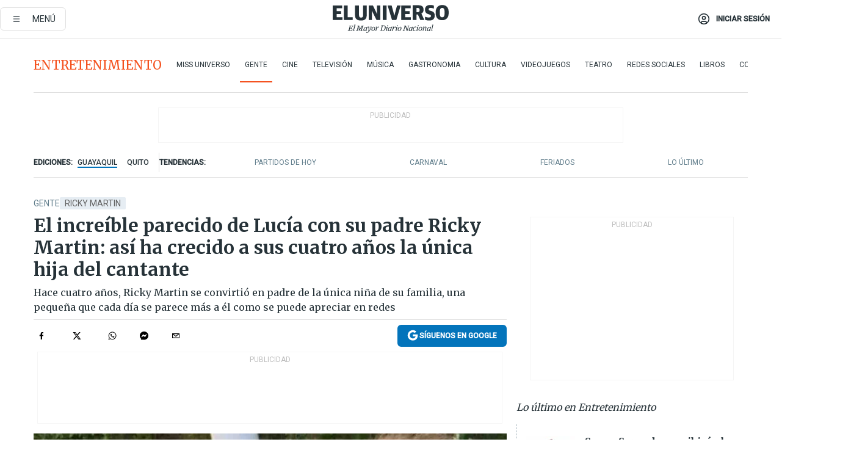

--- FILE ---
content_type: text/html; charset=utf-8
request_url: https://www.eluniverso.com/entretenimiento/gente/el-increible-parecido-de-lucia-con-su-padre-ricky-martin-nota/
body_size: 89970
content:
<!DOCTYPE html><html lang="es"><head><meta name="viewport" content="width=device-width, initial-scale=1, minimum-scale=1, maximum-scale=5"/><link rel="preload" as="image" href="https://www.eluniverso.com/resizer/v2/ZT7FRN25KNC6NOGFQNVXIKRSTY.jpg?auth=55d33cd0a87722ef50161d4f63932252e90a44b3738cf03b97e6351c4474f152"/><link rel="preload" as="image" href="https://eluniverso.vteximg.com.br/arquivos/ids/163540"/><link rel="preload" as="image" href="https://eluniverso.vteximg.com.br/arquivos/ids/163518"/><link rel="preload" as="image" href="https://www.eluniverso.com/resizer/v2/QGSMWEIIQVESTP2WCU72KQN344.jpg?auth=eb6fe240fb83cf659175c5b0598e83b51373a074e8b9728ed975df5d8e9e7b9a"/><link rel="preload" as="image" href="/resizer/2HxvOD1A4Q_u6CDei84kVf-R6A0=/arc-anglerfish-arc2-prod-eluniverso/public/AESHW5JACBEJFDUEW7H4U2LUDU.png"/><link rel="preload" as="image" href="/resizer/BEF7uxCnseDUCOEzspu1JAGnM5s=/arc-anglerfish-arc2-prod-eluniverso/public/IW4PTRW2TFFY3LVVH5H2ZBV2HA.png"/><link rel="preload" as="image" href="/resizer/3TA3o8ve_EAQcqnzBT_8MksJLUw=/arc-anglerfish-arc2-prod-eluniverso/public/BW2LWWMNBZCIBFI4HFZZ4PS2P4.png"/><script async="" src="https://securepubads.g.doubleclick.net/tag/js/gpt.js?network-code=78858240"></script><script src="https://experience.tinypass.com/xbuilder/experience/load?aid=D8b6TuHSpu" async=""></script><script async="" src="https://www.googletagmanager.com/gtag/js?id=G-SYES0LW2K4"></script><script async="" id="xieg6Sie" src="https://cdn.viously.com/js/sdk/boot.js"></script><script async="" src="https://cdn.taboola.com/webpush/publishers/1915201/taboola-push-sdk.js"></script><script type="text/javascript" src="https://flower-ads.com/tag/eluniverso/eluniverso.js" async=""></script><meta charset="UTF-8"/><meta property="mrf:tags" content="tiponota:driver"/><meta name="robots" content="index, follow"/><meta name="robots" content="max-image-preview:large"/><title>El increíble parecido de Lucía con su padre Ricky Martin: así ha crecido a sus cuatro años la única hija del cantante | Gente | Entretenimiento | El Universo</title><meta name="description" content="Hace cuatro años, Ricky Martin se convirtió en padre de la única niña de su familia, una pequeña que cada día se parece más a él como se puede apreciar en redes"/><link rel="canonical" href="https://www.eluniverso.com/entretenimiento/gente/el-increible-parecido-de-lucia-con-su-padre-ricky-martin-nota/"/><meta name="abstract" content="Hace cuatro años, Ricky Martin se convirtió en padre de la única niña de su familia, una pequeña que cada día se parece más a él como se puede apreciar en redes"/><link rel="amphtml" href="https://www.eluniverso.com/entretenimiento/gente/el-increible-parecido-de-lucia-con-su-padre-ricky-martin-nota/?outputType=amp"/><meta name="twitter:site" content="@eluniversocom"/><meta name="twitter:site:id" content="1597931854"/><meta name="twitter:creator" content="@eluniversocom"/><meta name="twitter:creator:id" content="1597931854"/><meta name="twitter:url" content="https://www.eluniverso.com/entretenimiento/gente/el-increible-parecido-de-lucia-con-su-padre-ricky-martin-nota/"/><meta name="twitter:title" content="El increíble parecido de Lucía con su padre Ricky Martin: así ha crecido a sus cuatro años la única hija del cantante"/><meta name="twitter:description" content="Hace cuatro años, Ricky Martin se convirtió en padre de la única niña de su familia, una pequeña que cada día se parece más a él como se puede apreciar en redes"/><meta name="twitter:image" content="https://www.eluniverso.com/resizer/v2/HMEQXEMOKFHFNOXORY2LN4PWOA.jpg?auth=14f80a9db2ef16fc3a216f6edf1a5a210c870ec6eb3818fdfe5781d12734c179&amp;width=1117&amp;height=670&amp;quality=75&amp;smart=true"/><meta property="twitter:card" content="summary_large_image"/><meta name="fb:admins" content="100000069041809"/><meta name="fb:app_id" content="134434890019404"/><meta name="fb:pages" content="61449504559"/><meta name="og:site_name" content="El Universo"/><meta name="og:type" content="article"/><meta name="og:locale" content="es_LA"/><meta name="article:publisher" content="https://www.facebook.com/eluniversoec"/><meta name="og:title" content="El increíble parecido de Lucía con su padre Ricky Martin: así ha crecido a sus cuatro años la única hija del cantante"/><meta name="og:url" content="https://www.eluniverso.com/entretenimiento/gente/el-increible-parecido-de-lucia-con-su-padre-ricky-martin-nota/"/><meta name="og:description" content="Hace cuatro años, Ricky Martin se convirtió en padre de la única niña de su familia, una pequeña que cada día se parece más a él como se puede apreciar en redes"/><meta name="og:image" content="https://www.eluniverso.com/resizer/v2/HMEQXEMOKFHFNOXORY2LN4PWOA.jpg?auth=14f80a9db2ef16fc3a216f6edf1a5a210c870ec6eb3818fdfe5781d12734c179&amp;width=1117&amp;height=670&amp;quality=75&amp;smart=true"/><meta name="og:updated_time" content="2023-09-13T02:00:00.217Z"/><meta name="article:section" content="Entretenimiento"/><meta name="article:tag" content="Ricky Martin, Cantantes, Familia, Paternidad, Entretenimiento, Espectáculos, Farándula, Redes sociales"/><meta name="article:published_time" content="2023-09-13T02:00:00.217Z"/><meta name="article:modified_time" content="2023-09-13T02:00:00.217Z"/><meta name="article:author" content="Redacción"/><meta name="cXenseParse:pageclass" content="article"/><meta name="cXenseParse:recs:pageclass" content="article"/><meta name="cXenseParse:pagetype" content="nota"/><meta name="cXenseParse:recs:pagetype" content="nota"/><meta name="cXenseParse:section" content="Entretenimiento"/><meta name="cXenseParse:recs:section" content="Entretenimiento"/><meta name="cXenseParse:subsection" content="Gente"/><meta name="cXenseParse:recs:subsection" content="Gente"/><meta name="cXenseParse:nombreTag" content="Ricky Martin"/><meta name="cXenseParse:recs:nombreTag" content="Ricky Martin"/><meta name="cXenseParse:nombreTag" content="Cantantes"/><meta name="cXenseParse:recs:nombreTag" content="Cantantes"/><meta name="cXenseParse:nombreTag" content="Familia"/><meta name="cXenseParse:recs:nombreTag" content="Familia"/><meta name="cXenseParse:nombreTag" content="Paternidad"/><meta name="cXenseParse:recs:nombreTag" content="Paternidad"/><meta name="cXenseParse:nombreTag" content="Entretenimiento"/><meta name="cXenseParse:recs:nombreTag" content="Entretenimiento"/><meta name="cXenseParse:nombreTag" content="Espectáculos"/><meta name="cXenseParse:recs:nombreTag" content="Espectáculos"/><meta name="cXenseParse:nombreTag" content="Farándula"/><meta name="cXenseParse:recs:nombreTag" content="Farándula"/><meta name="cXenseParse:nombreTag" content="Redes sociales"/><meta name="cXenseParse:recs:nombreTag" content="Redes sociales"/><meta name="cXenseParse:nombreTag" content="driver"/><meta name="cXenseParse:recs:nombreTag" content="driver"/><meta name="cXenseParse:author" content="periodista-tres"/><meta name="cXenseParse:recs:author" content="periodista-tres"/><meta property="mrf:tags" content="sub-section:Gente"/><meta property="mrf:tags" content="equiporedaccion:Agencia"/><link rel="dns-prefetch" href="https://fonts.googleapis.com"/><link rel="preconnect" href="https://fonts.gstatic.com"/><link rel="preload" as="style" href="https://fonts.googleapis.com/css2?family=Merriweather:wght@300;400;700&amp;family=Roboto:wght@300;400;500&amp;display=swap"/><link rel="preconnect" href="https://securepubads.g.doubleclick.net"/><link rel="alternate" type="application/rss+xml" title="RSS" href="https://www.eluniverso.com/arc/outboundfeeds/rss/?outputType=xml"/><link rel="preconnect" href="https://cse.google.com/" crossorigin="true"/><link rel="dns-prefetch" href="https://cse.google.com/"/><link rel="preconnect" href="https://www.googletagmanager.com/" crossorigin="true"/><link rel="dns-prefetch" href="https://www.googletagmanager.com/"/><link rel="preconnect" href="https://scdn.cxense.com/" crossorigin="true"/><link rel="dns-prefetch" href="https://scdn.cxense.com/"/><link rel="preconnect" href="https://cdn.tinypass.com/" crossorigin="true"/><link rel="dns-prefetch" href="https://cdn.tinypass.com/"/><link rel="preconnect" href="https://comcluster.cxense.com/" crossorigin="true"/><link rel="dns-prefetch" href="https://comcluster.cxense.com/"/><link rel="icon" type="image/x-icon" href="/pf/resources/icons/favicon.ico?d=879"/><link rel="apple-touch-icon" sizes="180x180" href="/pf/resources/icons/apple-touch-icon.png?d=879"/><link rel="icon" type="image/png" sizes="32x32" href="/pf/resources/icons/favicon-32x32.png?d=879"/><link rel="icon" type="image/png" sizes="16x16" href="/pf/resources/icons/favicon-16x16.png?d=879"/><link rel="manifest" href="/pf/resources/icons/site.webmanifest?d=879"/><link rel="mask-icon" href="/pf/resources/icons/safari-pinned-tab.svg?d=879" color="#084f8d"/><meta name="msapplication-TileColor" content="#084f8d"/><meta name="theme-color" content="#ffffff"/><script type="application/ld+json">{"@context":"https://schema.org","@type":"NewsArticle","mainEntityOfPage":{"@type":"WebPage","@id":"https://www.eluniverso.com/entretenimiento/gente/el-increible-parecido-de-lucia-con-su-padre-ricky-martin-nota/"},"headline":"El increíble parecido de Lucía con su padre Ricky Martin: así ha crecido a sus cuatro años la única hija del cantante","description":"Hace cuatro años, Ricky Martin se convirtió en padre de la única niña de su familia, una pequeña que cada día se parece más a él como se puede apreciar en redes","articleSection":["Entretenimiento"],"keywords":"Ricky Martin,Cantantes,Familia,Paternidad,Entretenimiento,Espectáculos,Farándula,Redes sociales,driver","image":["https://www.eluniverso.com/resizer/v2/HMEQXEMOKFHFNOXORY2LN4PWOA.jpg?auth=14f80a9db2ef16fc3a216f6edf1a5a210c870ec6eb3818fdfe5781d12734c179&width=1117&height=670&quality=75&smart=true"],"datePublished":"2023-09-13T02:00:00.217Z","dateModified":"2023-09-13T02:00:00Z","author":[{"@type":"Person","name":"Periodista Tres","url":"https://www.eluniverso.com"}],"publisher":{"@type":"Organization","name":"El Universo","logo":{"@type":"ImageObject","url":"https://www.eluniverso.com/pf/resources/images/el-universo-meta-logo.jpg?d=638"}},"articleBody":"“La jefa de la casa”, así es como <a href=\"https://www.eluniverso.com/temas/ricky-martin/\" target=\"_blank\">Ricky Martin</a> se refiere de cariño hacia Lucía, la primera y única hija que tuvo con su expareja Jwan Yosef, una niña de cuatro que comparte con el cantante la misma fecha de cumpleaños el 24 de diciembre.Aunque, más allá del día de nacimiento, la pequeña también tiene en común con su padre su espectacular apariencia y guapura, las cuales heredó tan bien como lo han hecho sus otros hijos, tal como publicó <a href=\"https://www.mdzol.com/entretenimiento/2023/9/10/el-radical-cambio-fisico-de-lucia-la-hija-de-ricky-martin-jwan-yosef-367126.html\" target=\"_blank\">MDZ</a>.Así quedó demostrado en una reciente publicación del intérprete, quien compartió en su <a href=\"https://www.eluniverso.com/temas/redes-sociales/\" target=\"_blank\">Instagram</a> un video de él y de algunos de sus vástagos, entre estos Lucía, pasando rato de calidad en la ciudad La Romana de <a href=\"https://www.eluniverso.com/temas/republica-dominicana/\">República Dominicana</a>.Allí se puede ver el momento en el que la niña de cuatro años juega al lado de Ricky Martin, mostrando lo mucho que ha crecido con grandes risos de oro y unos impactantes ojos claros.Tal como publicó la revista <a href=\"https://peopleenespanol.com/celebridades/ricky-martin-hija-lucia-como-ha-crecido-video-vacaciones/\" target=\"_blank\">People en Español</a>, el cantante puertorriqueño se encontraba junto a su familia en República Dominicana, pues se presento en Altos de Chavón junto a la Orquesta Sinfónica Nacional.Se trata de uno de los conciertos que ha ofrecido como parte de su gira “Ricky Martin Sinfónico”, la cual continuará en México entre el 16 y 29 de septiembre en Cancún, Ciudad de México, León, Guadalajara y Monterrey, según la revista <a href=\"https://www.vogue.mx/articulo/ricky-martin-concierto-sinfonico-mexico\" target=\"_blank\">Vogue</a>.Por supuesto, se desconoce si Lucía y Renn acompañarán al artista en estos viajes considerando que, después de su divorcio, <a href=\"https://www.eluniverso.com/entretenimiento/gente/jwan-yosef-hablo-de-su-divorcio-de-ricky-martin-y-afirma-que-la-familia-esta-feliz-nota/\">él y Jwan Yosef accedieron a cuidarlos de forma compartida</a>, mientras que los mayores Matteo y Valentino continuarán siendo criados por su padre.<b>(E)</b>","isAccessibleForFree":true}</script><script type="application/ld+json">{"@context":"https://schema.org","@type":"BreadcrumbList","itemListElement":[{"@type":"ListItem","position":1,"name":"home","item":"https://www.eluniverso.com"},{"@type":"ListItem","position":2,"name":"Entretenimiento","item":"https://www.eluniverso.com/entretenimiento"},{"@type":"ListItem","position":3,"name":"Gente","item":"https://www.eluniverso.com/entretenimiento/gente"},{"@type":"ListItem","position":4,"name":"El increíble parecido de Lucía con su padre Ricky Martin: así ha crecido a sus cuatro años la única hija del cantante"}]}</script><script type="application/javascript" id="polyfill-script">if(!Array.prototype.includes||!(window.Object && window.Object.assign)||!window.Promise||!window.Symbol||!window.fetch){document.write('<script type="application/javascript" src="/pf/dist/engine/polyfill.js?d=879&mxId=00000000" defer=""><\/script>')}</script><script id="fusion-engine-react-script" type="application/javascript" src="/pf/dist/engine/react.js?d=879&amp;mxId=00000000" defer=""></script><script id="fusion-engine-combinations-script" type="application/javascript" src="/pf/dist/components/combinations/default.js?d=879&amp;mxId=00000000" defer=""></script><link id="fusion-template-styles" rel="stylesheet" type="text/css" href="/pf/dist/components/combinations/default.css?d=879&amp;mxId=00000000"/><style data-styled="" data-styled-version="5.3.11">.fSVJiK{font-family:'Roboto',sans-serif;font-size:14px;padding-top:0.5rem;}/*!sc*/
data-styled.g17[id="sc-pye9px"]{content:"fSVJiK,"}/*!sc*/
</style><style>.svg-inline--fa,svg:not(:root).svg-inline--fa{overflow:visible}.svg-inline--fa{display:inline-block;font-size:inherit;height:1em;vertical-align:-.13em}.fa-lg{font-size:1.33em;line-height:.75em;vertical-align:-.07em}.fa-sm{font-size:.88em}html{overflow-x:hidden}#app-container .menublue{background-color:#0374bb;position:fixed}#app-container .menugray{background-color:#ebedf1;position:fixed}#app-container .menugray header{background-color:#ffbe00;border-radius:5px;margin-left:1rem;margin-right:1rem}#app-container .prose-text{word-break:break-word}#app-container .embeded-image img{margin:0}#app-container .embeded-image .img-content{margin-left:auto;margin-right:auto}.grecaptcha-badge{visibility:hidden}.swiper{height:100%;overflow:hidden;position:relative;width:100%}.swiper-vertical>.swiper-wrapper{flex-direction:column}.swiper-wrapper{box-sizing:content-box;display:flex;height:100%;position:relative;transition-property:transform;transition-timing-function:var(    --swiper-wrapper-transition-timing-function,initial  );width:100%;z-index:1}.swiper-android .swiper-slide,.swiper-wrapper{transform:translateZ(0)}.swiper-horizontal{touch-action:pan-y}.swiper-vertical{touch-action:pan-x}.swiper-slide{flex-shrink:0;transition-property:transform}.swiper-slide-invisible-blank{visibility:hidden}.swiper-autoheight,.swiper-autoheight .swiper-slide{height:auto}.swiper-autoheight .swiper-wrapper{align-items:flex-start;transition-property:transform,height}.swiper-backface-hidden .swiper-slide{-webkit-backface-visibility:hidden;backface-visibility:hidden;transform:translateZ(0)}.swiper-button-disabled svg{opacity:.3}.swiper-button{height:2.5rem;line-height:2.5rem;width:2.5rem}.prose{color:#263238;max-width:65ch}.prose [class~=lead]{color:#4b5563;font-size:1.25em;line-height:1.6;margin-bottom:1.2em;margin-top:1.2em}.prose a{color:#111827;font-weight:500;text-decoration:none}.prose strong{color:#111827;font-weight:600}.prose ol[type=A]{--list-counter-style:upper-alpha}.prose ol[type=a]{--list-counter-style:lower-alpha}.prose ol[type=A s]{--list-counter-style:upper-alpha}.prose ol[type=a s]{--list-counter-style:lower-alpha}.prose ol[type=I]{--list-counter-style:upper-roman}.prose ol[type=i]{--list-counter-style:lower-roman}.prose ol[type=I s]{--list-counter-style:upper-roman}.prose ol[type=i s]{--list-counter-style:lower-roman}.prose ol[type="1"]{--list-counter-style:decimal}.prose ol>li{padding-left:1.75em;position:relative}.prose ol>li:before{color:#6b7280;content:counter(list-item,var(--list-counter-style,decimal)) ".";font-weight:400;left:0;position:absolute}.prose ul>li{padding-bottom:.5rem;padding-left:1rem;padding-top:.5rem;position:relative}.prose ul>li:before{background-color:#455a64;border-radius:0;content:"";height:.3rem;left:.25em;position:absolute;top:1.3rem;width:.3rem}.prose hr{border-color:#e5e7eb;border-top-width:1px;margin-bottom:3em;margin-top:3em}.prose blockquote{border-left-color:#e5e7eb;border-left-width:.25rem;color:#111827;font-style:italic;font-weight:500;margin-bottom:1.6em;margin-top:1.6em;padding-left:1em;quotes:"\201C" "\201D" "\2018" "\2019"}.prose blockquote p:first-of-type:before{content:open-quote}.prose blockquote p:last-of-type:after{content:close-quote}.prose h1{color:#111827;font-size:2.25em;font-weight:800;line-height:1.1111111;margin-bottom:.8888889em;margin-top:0}.prose h2{color:#111827;font-size:1.5em;font-weight:700;line-height:1.3333333;margin-bottom:1em;margin-top:2em}.prose h3{font-size:1.25em;line-height:1.6;margin-bottom:.6em;margin-top:1.6em}.prose h3,.prose h4{color:#111827;font-weight:600}.prose h4{line-height:1.5;margin-bottom:.5em;margin-top:1.5em}.prose figure figcaption{color:#6b7280;font-size:.875em;line-height:1.4285714;margin-top:.8571429em}.prose code{color:#111827;font-size:.875em;font-weight:600}.prose code:after,.prose code:before{content:"`"}.prose a code{color:#111827}.prose pre{background-color:#1f2937;border-radius:.375rem;color:#e5e7eb;font-size:.875em;line-height:1.7142857;margin-bottom:1.7142857em;margin-top:1.7142857em;overflow-x:auto;padding:.8571429em 1.1428571em}.prose pre code{background-color:transparent;border-radius:0;border-width:0;color:inherit;font-family:inherit;font-size:inherit;font-weight:400;line-height:inherit;padding:0}.prose pre code:after,.prose pre code:before{content:none}.prose table{font-size:.875em;line-height:1.7142857;margin-bottom:2em;margin-top:2em;table-layout:auto;text-align:left;width:100%}.prose thead{border-bottom-color:#d1d5db;border-bottom-width:1px;color:#111827;font-weight:600}.prose thead th{padding-bottom:.5714286em;padding-left:.5714286em;padding-right:.5714286em;vertical-align:bottom}.prose tbody tr{border-bottom-color:#e5e7eb;border-bottom-width:1px}.prose tbody tr:last-child{border-bottom-width:0}.prose tbody td{padding:.5714286em;vertical-align:top}.prose{font-size:1rem;line-height:1.75}.prose p{margin-bottom:1.25em;margin-top:1.25em}.prose figure,.prose img,.prose video{margin-bottom:2em;margin-top:2em}.prose figure>*{margin-bottom:0;margin-top:0}.prose h2 code{font-size:.875em}.prose h3 code{font-size:.9em}.prose ol,.prose ul{margin-bottom:1.25em;margin-top:1.25em}.prose li{margin-bottom:.5em;margin-top:.5em}.prose>ul>li p{margin-bottom:.75em;margin-top:.75em}.prose>ul>li>:first-child{margin-top:1.25em}.prose>ul>li>:last-child{margin-bottom:1.25em}.prose ol ol,.prose ol ul,.prose ul ol,.prose ul ul{margin-bottom:.75em;margin-top:.75em}.prose h2+*,.prose h3+*,.prose h4+*,.prose hr+*{margin-top:0}.prose thead th:first-child{padding-left:0}.prose thead th:last-child{padding-right:0}.prose tbody td:first-child{padding-left:0}.prose tbody td:last-child{padding-right:0}.prose>:first-child{margin-top:0}.prose>:last-child{margin-bottom:0}.prose-lg{font-size:1.125rem;line-height:1.7777778}.prose-lg p{margin-bottom:1.3333333em;margin-top:1.3333333em}.prose-lg [class~=lead]{font-size:1.2222222em;line-height:1.4545455;margin-bottom:1.0909091em;margin-top:1.0909091em}.prose-lg blockquote{margin-bottom:1.6666667em;margin-top:1.6666667em;padding-left:1em}.prose-lg h1{font-size:2.6666667em;line-height:1;margin-bottom:.8333333em;margin-top:0}.prose-lg h2{font-size:1.6666667em;line-height:1.3333333;margin-bottom:1.0666667em;margin-top:1.8666667em}.prose-lg h3{font-size:1.3333333em;line-height:1.5;margin-bottom:.6666667em;margin-top:1.6666667em}.prose-lg h4{line-height:1.5555556;margin-bottom:.4444444em;margin-top:1.7777778em}.prose-lg figure,.prose-lg img,.prose-lg video{margin-bottom:1.7777778em;margin-top:1.7777778em}.prose-lg figure>*{margin-bottom:0;margin-top:0}.prose-lg figure figcaption{font-size:.8888889em;line-height:1.5;margin-top:1em}.prose-lg code{font-size:.8888889em}.prose-lg h2 code{font-size:.8666667em}.prose-lg h3 code{font-size:.875em}.prose-lg pre{border-radius:.375rem;font-size:.8888889em;line-height:1.75;margin-bottom:2em;margin-top:2em;padding:1em 1.5em}.prose-lg ul{margin-bottom:1.3333333em;margin-top:1.3333333em}.prose-lg li{margin-bottom:.6666667em;margin-top:.6666667em}.prose-lg ul>li{padding-left:1rem}.prose-lg ul>li:before{height:.3rem;left:.25em;top:1.3rem;width:.3rem}.prose-lg>ul>li p{margin-bottom:.8888889em;margin-top:.8888889em}.prose-lg>ul>li>:first-child{margin-top:1.3333333em}.prose-lg>ul>li>:last-child{margin-bottom:1.3333333em}.prose-lg ol ol,.prose-lg ol ul,.prose-lg ul ol,.prose-lg ul ul{margin-bottom:.8888889em;margin-top:.8888889em}.prose-lg hr{margin-bottom:3.1111111em;margin-top:3.1111111em}.prose-lg h2+*,.prose-lg h3+*,.prose-lg h4+*,.prose-lg hr+*{margin-top:0}.prose-lg table{font-size:.8888889em;line-height:1.5}.prose-lg thead th{padding-bottom:.75em;padding-left:.75em;padding-right:.75em}.prose-lg thead th:first-child{padding-left:0}.prose-lg thead th:last-child{padding-right:0}.prose-lg tbody td{padding:.75em}.prose-lg tbody td:first-child{padding-left:0}.prose-lg tbody td:last-child{padding-right:0}.prose-lg>:first-child{margin-top:0}.prose-lg>:last-child{margin-bottom:0}#clickio-splash-list{left:0;min-height:1px;right:auto;width:100%}#clickio-splash-iframe{margin:0;min-width:100%;opacity:0;overflow:visible}#clickio-splash-iframe,#clickio-splash-list{bottom:-100px;position:fixed;top:100vh;z-index:-1}#clickio-splash-iframe:not([height="100"]){bottom:0;max-height:100%;max-width:100%;opacity:1;top:0;z-index:2147483647}#clickio-splash-list:has(#clickio-splash-iframe:not([height="100"])){z-index:2147483647}#clickio-splash-list:has(#clickio-splash-iframe[height="100"][width="0"]){display:none}#clickio-splash-iframe[height="100"][width="0"]{display:none}.prose [data-oembed-type=youtube]{height:0;padding-bottom:56.25%;position:relative}.prose [data-oembed-type=youtube] iframe{height:100%;left:0;position:absolute;top:0;width:100%}.prose .gallery figure,.prose .gallery img,.prose .related figure,.prose .related img{margin:0}.prose .gallery-wrapper h3{margin-top:0}.prose .related h2{font-size:.875rem;line-height:1.25rem;margin:0}.prose .related figure,.prose .related img{margin:0}.prose .dropcap-letter:first-letter{float:left;font-family:Merriweather,serif;font-size:3rem;font-weight:700;line-height:50px;line-height:1;margin-right:.5rem;--tw-text-opacity:1;color:rgb(38 50 56/var(--tw-text-opacity,1))}.prose .prose-list a,.prose p a,.prose table a{--tw-border-opacity:1;border-color:rgb(207 216 220/var(--tw-border-opacity,1));--tw-text-opacity:1;border-bottom-width:1px;color:rgb(3 116 187/var(--tw-text-opacity,1));padding-bottom:2px;text-decoration:none}#figCaptionOfImage.premium-hero{background:linear-gradient(180deg,hsla(0,0%,5%,0) 5%,hsla(0,0%,5%,.6) 50%);padding:30px 15% 20px;text-shadow:0 0 3px #000}@media(max-width:640px){#figCaptionOfImage.premium-hero{background:#e0e0e0;color:#616161;font-size:14px;font-weight:400;line-height:1.5;padding:10px;text-shadow:none}}#figCaptionOfImage.jaimejarrin-hero{left:44%;position:absolute;top:42%;width:50%;z-index:1}amp-carousel>div>div:first-child{scrollbar-width:none}amp-carousel>div>div:first-child::-webkit-scrollbar{display:none}.amp-carousel-button{border-radius:9999px;--tw-bg-opacity:1;background-color:rgb(255 255 255/var(--tw-bg-opacity,1));font-size:1.125rem;line-height:1.75rem;--tw-text-opacity:1;color:rgb(38 50 56/var(--tw-text-opacity,1));--tw-shadow:0 1px 3px 0 rgba(0,0,0,.1),0 1px 2px -1px rgba(0,0,0,.1);--tw-shadow-colored:0 1px 3px 0 var(--tw-shadow-color),0 1px 2px -1px var(--tw-shadow-color);box-shadow:var(--tw-ring-offset-shadow,0 0 #0000),var(--tw-ring-shadow,0 0 #0000),var(--tw-shadow)}.amp-carousel-button-prev{background-image:url(/home/circleci/repo/resources/dist69f9e44fb494ae19baa7.svg?d=879&mxId=00000000);margin-left:.5rem}.amp-carousel-button-next{background-image:url(/home/circleci/repo/resources/diste6faa6709a150adf8cab.svg?d=879&mxId=00000000);margin-right:.5rem}@media(min-width:1024px){#app-container .article-body .related-posts{margin-left:1.5rem}#app-container .related-posts .card .card-content{margin:0}#app-container .space-y-3 .related-posts{margin-bottom:1rem;margin-top:0}.related-posts{float:right;width:35%}.related-posts .card-image{display:none}}#app-container .article-body h2{font-size:1.3rem;line-height:1.5rem}#app-container .article-body h3{font-size:1.25rem;line-height:1.5rem}#app-container .article-body h4{font-size:1.125rem;line-height:1.5rem}@media only screen and (max-width:667px){#app-container .article-body h2{font-size:1.25rem;line-height:1.75rem}#app-container .article-body h3{font-size:1.125rem;line-height:1.75rem}#app-container .article-body h4{font-size:1rem;line-height:1.5rem}}.related-posts{grid-row:3}.related-posts .card:last-child{border-bottom:0}.related-header-body li{margin-bottom:10px;padding-left:25px;position:relative}.related-header-body li:before{content:"■";left:0;margin-right:15px;position:absolute;width:6px}.feature-active-campaign input[type=date],.feature-active-campaign input[type=email],.feature-active-campaign input[type=text]{border-radius:0;border-width:1px;--tw-border-opacity:1;border-color:rgb(224 224 224/var(--tw-border-opacity,1));font-family:Roboto,sans-serif;padding:.5rem}.feature-active-campaign ._form-title{border-bottom-width:1px;--tw-border-opacity:1;border-color:rgb(224 224 224/var(--tw-border-opacity,1));font-family:Merriweather,serif;font-size:1.125rem;font-style:italic;font-weight:400;line-height:1.75rem;padding-bottom:.5rem}.feature-active-campaign ._html-code{font-family:Roboto,sans-serif;font-size:1rem;line-height:1.5rem}.feature-active-campaign ._html-code p{margin-bottom:1rem}.feature-active-campaign label._form-label{display:none}.feature-active-campaign ._form-content{display:flex;flex-wrap:wrap}.feature-active-campaign ._form_element{margin-bottom:1rem;margin-right:.5rem}.feature-active-campaign ._form_element._clear{flex-shrink:0;margin-right:0;width:100%}.feature-active-campaign button{--tw-bg-opacity:1;background-color:rgb(3 116 187/var(--tw-bg-opacity,1));font-family:Roboto,sans-serif;padding:.5rem 1rem;text-transform:uppercase;--tw-text-opacity:1;color:rgb(255 255 255/var(--tw-text-opacity,1))}.feature-active-campaign.fields-col ._button-wrapper,.feature-active-campaign.fields-col ._form_element{flex-shrink:0;margin-right:0;width:100%}.feature-active-campaign.text-left ._form-content{justify-content:flex-start}.feature-active-campaign.text-left ._button-wrapper,.feature-active-campaign.text-left ._form_element{text-align:left}.feature-active-campaign.text-center ._form-content{justify-content:center}.feature-active-campaign.text-right ._form-content{justify-content:flex-end}.feature-active-campaign.text-right ._button-wrapper,.feature-active-campaign.text-right ._form_element{text-align:right}.card.gallery .card-image .icon,.card.video .card-image .icon{left:50%;top:50%;transform:translate(-50%,-50%)}.card.gallery .card-image:hover .icon,.card.video .card-image:hover .icon{opacity:.5}.card .author strong:after{content:","}.card .author strong:last-child:after{content:""}.sidemenu a{display:block;font-family:Roboto,sans-serif;font-size:.75rem;line-height:1rem;outline:2px solid transparent;outline-offset:2px;padding-bottom:1rem;padding-top:1rem;text-transform:uppercase}amp-accordion .accordion-heading:focus svg{transform:rotate(90deg)}.gcse-search-wrap .gsc-search-box{margin-bottom:1rem}.gcse-search-wrap .gsc-input-box{border-radius:0}.gcse-search-wrap .gsc-control-cse{background-color:transparent}.gcse-search-wrap .gsc-result{background-color:transparent;padding-bottom:1rem;padding-top:1rem}.gcse-search-wrap .gs-visibleUrl{font-family:Roboto,sans-serif;--tw-text-opacity:1;color:rgb(96 125 139/var(--tw-text-opacity,1))}.gcse-search-wrap .gsc-tabsArea{border-radius:0;border-width:0;margin-bottom:1rem}.gcse-search-wrap .gsc-tabHeader{font-family:Roboto,sans-serif}.gcse-search-wrap .gs-title{font-weight:700;margin-bottom:.5rem}.gcse-search-wrap .gs-title b{--tw-bg-opacity:1;background-color:rgb(230 237 243/var(--tw-bg-opacity,1))}.gcse-search-wrap .gsc-url-top{margin-bottom:.5rem}.gcse-search-wrap .gs-image{display:block}.gcse-search-wrap .gs-promotion-image-box,.gcse-search-wrap .gs-web-image-box{margin-right:1rem;width:80px}@media (min-width:768px){.gcse-search-wrap .gs-promotion-image-box,.gcse-search-wrap .gs-web-image-box{width:150px}}.gcse-search-wrap .gs-promotion-image-box .gs-image,.gcse-search-wrap .gs-web-image-box .gs-image{margin-left:auto;margin-right:auto;max-width:80px}@media (min-width:768px){.gcse-search-wrap .gs-promotion-image-box .gs-image,.gcse-search-wrap .gs-web-image-box .gs-image{max-width:150px}}.gcse-search-wrap .gsc-table-result{display:flex}.gcse-search-wrap .gs-snippet{font-size:.875rem;line-height:1.25rem}.gcse-search-wrap .gsc-results .gsc-cursor-box{display:flex;justify-content:center;margin-bottom:2rem;margin-top:2rem}.gcse-search-wrap .gsc-results .gsc-cursor-box .gsc-cursor-page{background-color:transparent;font-family:Roboto,sans-serif;outline:none;padding:.5rem 1rem;--tw-text-opacity:1;color:rgb(38 50 56/var(--tw-text-opacity,1));text-decoration-line:none}.gcse-search-wrap .gsc-results .gsc-cursor-box .gsc-cursor-page:hover{font-weight:700;text-decoration-line:none}.gcse-search-wrap .gsc-results .gsc-cursor-box .gsc-cursor-current-page{border-width:1px;--tw-border-opacity:1;border-color:rgb(3 116 187/var(--tw-border-opacity,1));--tw-text-opacity:1;color:rgb(3 116 187/var(--tw-text-opacity,1))}.gcse-search-wrap a,.gcse-search-wrap b,.gcse-search-wrap div{font-family:Merriweather,serif}.gcse-search-wrap .gsc-above-wrapper-area,.gcse-search-wrap .gsc-above-wrapper-area a,.gcse-search-wrap .gsc-above-wrapper-area b,.gcse-search-wrap .gsc-above-wrapper-area div{font-family:Roboto,sans-serif}.gcse-search-wrap .gsc-search-button{outline:none;--tw-bg-opacity:1;background-color:rgb(3 116 187/var(--tw-bg-opacity,1));padding:.5rem}.gcse-search-wrap .gcsc-more-maybe-branding-root{display:none}.gsc-expansionArea .gsc-webResult.gsc-result{border-color:#e2e8f0;border-width:1px 0 0}amp-social-share.facebook-messenger{background-color:transparent;background-image:url(/home/circleci/repo/resources/distb326b8cda9737613ab0d.svg?d=879&mxId=00000000);background-position:50%;background-repeat:no-repeat;background-size:80%}amp-social-share.rounded{background-color:transparent;filter:invert(1)}.feature-taboola{margin:0}.feature-taboola .trc_rbox_header.trc_rbox_border_elm{border-bottom-width:1px;border-style:solid;--tw-border-opacity:1;border-color:rgb(207 216 220/var(--tw-border-opacity,1));padding-bottom:.5rem}.feature-taboola .trc_rbox_header .trc_rbox_header_span{font-family:Merriweather,serif;font-size:1rem;font-style:italic;font-weight:400;line-height:1.5rem;--tw-text-opacity:1;color:rgb(38 50 56/var(--tw-text-opacity,1))}.feature-taboola .trc_rbox_outer{margin-top:2rem}.feature-taboola .videoCube .video-label-box .video-title{font-family:Merriweather,serif;font-size:1rem;font-weight:700;line-height:1.5rem;margin:0;--tw-text-opacity:1;color:rgb(38 50 56/var(--tw-text-opacity,1))}.feature-taboola .videoCube .video-label-box .video-title:hover{--tw-text-opacity:1;color:rgb(3 116 187/var(--tw-text-opacity,1));text-decoration-line:none}.feature-taboola .videoCube.syndicatedItem .branding{font-family:Roboto,sans-serif;font-size:.75rem;font-weight:400;line-height:1rem;--tw-text-opacity:1;color:rgb(97 97 97/var(--tw-text-opacity,1))}.feature-taboola .videoCube .thumbBlock_holder{margin-bottom:1rem}#tbl-next-up .trc_related_container{margin-top:2em}#tbl-next-up .trc_related_container .blend-next-up-a .video-label,#tbl-next-up .trc_related_container .blend-next-up-a .video-title{font-family:Merriweather,serif}#tbl-next-up .trc_related_container .blend-next-up-a .branding{font-family:Roboto,sans-serif}#tbl-next-up .trc_related_container .tbl-read-next-btn{font-family:Roboto,sans-serif;text-transform:uppercase;--tw-text-opacity:1;color:rgb(3 116 187/var(--tw-text-opacity,1))}#tbl-next-up .trc_related_container .tbl-read-next-btn:hover{background:none;--tw-text-opacity:1;color:rgb(94 146 243/var(--tw-text-opacity,1))}#tbl-next-up .trc_related_container .video-title{font-family:Merriweather,serif}.offer-container-component{background:linear-gradient(180deg,#fcf1df,#e3e7e8)}@media (min-width:640px){.tag-result-list{-moz-columns:2;column-count:2}}.feed li{border-color:#eee}.feed.feed-ranking{counter-reset:rank-counter}.feed.feed-ranking li{counter-increment:rank-counter;min-height:2rem;padding-left:3rem}.feed.feed-ranking li:before{content:counter(rank-counter);font-size:3rem;font-style:italic;font-weight:500;left:0;line-height:1;position:absolute;--tw-text-opacity:1;color:rgb(207 216 220/var(--tw-text-opacity,1));top:50%;transform:translateY(-50%)}.feed.feed-chronology{padding-left:1rem}.feed.feed-chronology:before{border-left-width:1px;border-style:dashed;content:"";height:100%;left:0;position:absolute;top:0;--tw-border-opacity:1;border-color:rgb(176 190 197/var(--tw-border-opacity,1));width:1px}.feed.feed-chronology li:before{box-sizing:border-box;content:"";left:0;margin-left:-1rem;position:absolute;--tw-bg-opacity:1;background-color:rgb(3 116 187/var(--tw-bg-opacity,1));height:5px;top:1.6rem;transform:translateX(-50%);width:5px}.feed.feed-comments li{padding-left:4rem}.feed.feed-comments li:before{content:url(/home/circleci/repo/resources/dist58d0c393cbec7969aa40.svg?d=879&mxId=00000000);display:block;height:3rem;left:0;position:absolute;top:50%;transform:translateY(-50%);width:3rem}.feed.feed-comments li .card{justify-content:center;min-height:5rem}button.gallery-close-button{color:#fff}.view-more-images{background:linear-gradient(rgba(0,0,0,.4),rgba(0,0,0,.8));z-index:1}.gallery img{-o-object-fit:cover;object-fit:cover}.search-box-wrap,.search-box-wrap .input-wrap{transition:width .3s ease,padding .3s ease}.search-box-wrap .input-wrap{height:0;overflow:hidden;width:0}.search-box-wrap .input-wrap.open{height:auto;width:16rem}.search-box-wrap .gsc-search-button-v2,.search-box-wrap .gsc-search-button-v2:focus,.search-box-wrap .gsc-search-button-v2:hover{background-color:#fff;border:1px solid #e1e1e1;outline:none;padding:10px}.search-box-wrap .gsc-search-button-v2 svg,.search-box-wrap .gsc-search-button-v2:focus svg,.search-box-wrap .gsc-search-button-v2:hover svg{color:#000;fill:currentcolor}*,:after,:before{--tw-border-spacing-x:0;--tw-border-spacing-y:0;--tw-translate-x:0;--tw-translate-y:0;--tw-rotate:0;--tw-skew-x:0;--tw-skew-y:0;--tw-scale-x:1;--tw-scale-y:1;--tw-pan-x: ;--tw-pan-y: ;--tw-pinch-zoom: ;--tw-scroll-snap-strictness:proximity;--tw-gradient-from-position: ;--tw-gradient-via-position: ;--tw-gradient-to-position: ;--tw-ordinal: ;--tw-slashed-zero: ;--tw-numeric-figure: ;--tw-numeric-spacing: ;--tw-numeric-fraction: ;--tw-ring-inset: ;--tw-ring-offset-width:0px;--tw-ring-offset-color:#fff;--tw-ring-color:rgba(3,116,187,.5);--tw-ring-offset-shadow:0 0 #0000;--tw-ring-shadow:0 0 #0000;--tw-shadow:0 0 #0000;--tw-shadow-colored:0 0 #0000;--tw-blur: ;--tw-brightness: ;--tw-contrast: ;--tw-grayscale: ;--tw-hue-rotate: ;--tw-invert: ;--tw-saturate: ;--tw-sepia: ;--tw-drop-shadow: ;--tw-backdrop-blur: ;--tw-backdrop-brightness: ;--tw-backdrop-contrast: ;--tw-backdrop-grayscale: ;--tw-backdrop-hue-rotate: ;--tw-backdrop-invert: ;--tw-backdrop-opacity: ;--tw-backdrop-saturate: ;--tw-backdrop-sepia: ;--tw-contain-size: ;--tw-contain-layout: ;--tw-contain-paint: ;--tw-contain-style: }::backdrop{--tw-border-spacing-x:0;--tw-border-spacing-y:0;--tw-translate-x:0;--tw-translate-y:0;--tw-rotate:0;--tw-skew-x:0;--tw-skew-y:0;--tw-scale-x:1;--tw-scale-y:1;--tw-pan-x: ;--tw-pan-y: ;--tw-pinch-zoom: ;--tw-scroll-snap-strictness:proximity;--tw-gradient-from-position: ;--tw-gradient-via-position: ;--tw-gradient-to-position: ;--tw-ordinal: ;--tw-slashed-zero: ;--tw-numeric-figure: ;--tw-numeric-spacing: ;--tw-numeric-fraction: ;--tw-ring-inset: ;--tw-ring-offset-width:0px;--tw-ring-offset-color:#fff;--tw-ring-color:rgba(3,116,187,.5);--tw-ring-offset-shadow:0 0 #0000;--tw-ring-shadow:0 0 #0000;--tw-shadow:0 0 #0000;--tw-shadow-colored:0 0 #0000;--tw-blur: ;--tw-brightness: ;--tw-contrast: ;--tw-grayscale: ;--tw-hue-rotate: ;--tw-invert: ;--tw-saturate: ;--tw-sepia: ;--tw-drop-shadow: ;--tw-backdrop-blur: ;--tw-backdrop-brightness: ;--tw-backdrop-contrast: ;--tw-backdrop-grayscale: ;--tw-backdrop-hue-rotate: ;--tw-backdrop-invert: ;--tw-backdrop-opacity: ;--tw-backdrop-saturate: ;--tw-backdrop-sepia: ;--tw-contain-size: ;--tw-contain-layout: ;--tw-contain-paint: ;--tw-contain-style: }/*! tailwindcss v3.4.18 | MIT License | https://tailwindcss.com*/*,:after,:before{border:0 solid;box-sizing:border-box}:after,:before{--tw-content:""}:host,html{line-height:1.5;-webkit-text-size-adjust:100%;font-family:ui-sans-serif,system-ui,sans-serif,Apple Color Emoji,Segoe UI Emoji,Segoe UI Symbol,Noto Color Emoji;font-feature-settings:normal;font-variation-settings:normal;-moz-tab-size:4;-o-tab-size:4;tab-size:4;-webkit-tap-highlight-color:transparent}body{line-height:inherit;margin:0}hr{border-top-width:1px;color:inherit;height:0}abbr:where([title]){-webkit-text-decoration:underline dotted;text-decoration:underline dotted}h1,h2,h3,h4,h5,h6{font-size:inherit;font-weight:inherit}a{color:inherit;text-decoration:inherit}b,strong{font-weight:bolder}code,kbd,pre,samp{font-family:ui-monospace,SFMono-Regular,Menlo,Monaco,Consolas,Liberation Mono,Courier New,monospace;font-feature-settings:normal;font-size:1em;font-variation-settings:normal}small{font-size:80%}sub,sup{font-size:75%;line-height:0;position:relative;vertical-align:baseline}sub{bottom:-.25em}sup{top:-.5em}table{border-collapse:collapse;border-color:inherit;text-indent:0}button,input,optgroup,select,textarea{color:inherit;font-family:inherit;font-feature-settings:inherit;font-size:100%;font-variation-settings:inherit;font-weight:inherit;letter-spacing:inherit;line-height:inherit;margin:0;padding:0}button,select{text-transform:none}button,input:where([type=button]),input:where([type=reset]),input:where([type=submit]){-webkit-appearance:button;background-color:transparent;background-image:none}:-moz-focusring{outline:auto}:-moz-ui-invalid{box-shadow:none}progress{vertical-align:baseline}::-webkit-inner-spin-button,::-webkit-outer-spin-button{height:auto}[type=search]{-webkit-appearance:textfield;outline-offset:-2px}::-webkit-search-decoration{-webkit-appearance:none}::-webkit-file-upload-button{-webkit-appearance:button;font:inherit}summary{display:list-item}blockquote,dd,dl,figure,h1,h2,h3,h4,h5,h6,hr,p,pre{margin:0}fieldset{margin:0}fieldset,legend{padding:0}menu,ol,ul{list-style:none;margin:0;padding:0}dialog{padding:0}textarea{resize:vertical}input::-moz-placeholder,textarea::-moz-placeholder{color:#9ca3af;opacity:1}input::placeholder,textarea::placeholder{color:#9ca3af;opacity:1}[role=button],button{cursor:pointer}:disabled{cursor:default}audio,canvas,embed,iframe,img,object,svg,video{display:block;vertical-align:middle}img,video{height:auto;max-width:100%}[hidden]:where(:not([hidden=until-found])){display:none}.\!container{margin-left:auto;margin-right:auto;width:100%}.container{margin-left:auto;margin-right:auto;width:100%}@media (min-width:640px){.\!container{max-width:640px}.container{max-width:640px}}@media (min-width:768px){.\!container{max-width:768px}.container{max-width:768px}}@media (min-width:1024px){.\!container{max-width:1024px}.container{max-width:1024px}}@media (min-width:1280px){.\!container{max-width:1280px}.container{max-width:1280px}}.badge{background-color:#e6edf3;border-radius:.125rem;box-sizing:border-box;color:#616161;font-family:Roboto,sans-serif;line-height:1.6;padding:0 .5rem;text-transform:uppercase}.badge-warning{background-color:#fbc02d}.badge-danger{background-color:#d32f2f}.button{background-color:#e6edf3;border-radius:.375rem;box-sizing:border-box;cursor:pointer;font-family:Roboto,sans-serif;outline:none;text-decoration:none;text-transform:uppercase}.button:disabled{cursor:not-allowed;pointer-events:all}.button-primary{background-color:#0374bb;border:1px solid #0374bb;color:#fff}.button-primary:hover{background-color:#0196d8}.button-primary:focus{background-color:#0374bb;border-color:#0196d8}.button-primary:active{background-color:#087ec5}.button-primary:disabled{background-color:#1b7ebb;border-color:#1b7ebb;color:#fff}.button-secondary{background-color:#fff;border:solid #0374bb;color:#0374bb}.button-secondary:focus,.button-secondary:hover{background-color:#e6edf3}.button-secondary:active{background-color:#1b7ebb}.button-secondary:disabled{border-color:#1b7ebb}.button-tertiary{background-color:#fff;border:1px solid #e0e0e0;color:#263238}.button-tertiary:focus,.button-tertiary:hover{background-color:#eceff1}.button-tertiary:active{background-color:#cfd8dc}.button-tertiary:disabled{bordercolor:#b0bec5}.button-destructive{background-color:#d32f2f;border:solid #d32f2f;color:#fff}.button-destructive:hover{background-color:#9a0007}.button-destructive:focus{background-color:#d32f2f;border-color:#9a0007}.button-destructive:active{background-color:#9a0007}.button-destructive:disabled{background-color:#f7d6d5;bordercolor:#f7d6d5;color:#fff}.button-ghost{background-color:transparent;border-color:transparent;color:#0374bb}.button-ghost:focus,.button-ghost:hover{background-color:#e6edf3}.button-ghost:active{background-color:#1b7ebb}.button-special{background-color:transparent;border-color:#fff;color:#fff}.sr-only{height:1px;margin:-1px;overflow:hidden;padding:0;position:absolute;width:1px;clip:rect(0,0,0,0);border-width:0;white-space:nowrap}.pointer-events-none{pointer-events:none}.visible{visibility:visible}.static{position:static}.fixed{position:fixed}.absolute{position:absolute}.relative{position:relative}.\!sticky{position:sticky}.sticky{position:sticky}.inset-0{inset:0}.-inset-y-1{bottom:-.5rem;top:-.5rem}.inset-x-0{left:0;right:0}.inset-y-0{bottom:0;top:0}.-bottom-2\.5{bottom:-1.25rem}.-top-1{top:-.5rem}.bottom-0{bottom:0}.bottom-4{bottom:2rem}.left-0{left:0}.left-0\.5{left:.25rem}.left-1\/2{left:50%}.left-2{left:1rem}.left-4{left:2rem}.right-0{right:0}.right-2{right:1rem}.top-0{top:0}.top-0\.5{top:.25rem}.top-2{top:1rem}.top-5{top:2.5rem}.top-7{top:3.5rem}.z-0{z-index:0}.z-10{z-index:10}.z-50{z-index:50}.order-1{order:1}.order-2{order:2}.order-3{order:3}.order-4{order:4}.order-5{order:5}.order-last{order:9999}.col-span-1{grid-column:span 1/span 1}.col-span-10{grid-column:span 10/span 10}.col-span-11{grid-column:span 11/span 11}.col-span-12{grid-column:span 12/span 12}.col-span-2{grid-column:span 2/span 2}.col-span-3{grid-column:span 3/span 3}.col-span-4{grid-column:span 4/span 4}.col-span-5{grid-column:span 5/span 5}.col-span-6{grid-column:span 6/span 6}.col-span-7{grid-column:span 7/span 7}.col-span-8{grid-column:span 8/span 8}.col-span-9{grid-column:span 9/span 9}.row-span-2{grid-row:span 2/span 2}.row-span-3{grid-row:span 3/span 3}.row-span-4{grid-row:span 4/span 4}.row-span-6{grid-row:span 6/span 6}.float-right{float:right}.m-0{margin:0}.m-0\.5{margin:.25rem}.m-1{margin:.5rem}.m-2{margin:1rem}.m-4{margin:2rem}.m-auto{margin:auto}.-mx-2{margin-left:-1rem;margin-right:-1rem}.-mx-4{margin-left:-2rem;margin-right:-2rem}.mx-0{margin-left:0;margin-right:0}.mx-0\.5{margin-left:.25rem;margin-right:.25rem}.mx-1{margin-left:.5rem;margin-right:.5rem}.mx-10{margin-left:5rem;margin-right:5rem}.mx-2{margin-left:1rem;margin-right:1rem}.mx-3{margin-left:1.5rem;margin-right:1.5rem}.mx-4{margin-left:2rem;margin-right:2rem}.mx-5{margin-left:2.5rem;margin-right:2.5rem}.mx-6{margin-left:3rem;margin-right:3rem}.mx-7{margin-left:3.5rem;margin-right:3.5rem}.mx-8{margin-left:4rem;margin-right:4rem}.mx-9{margin-left:4.5rem;margin-right:4.5rem}.mx-auto{margin-left:auto;margin-right:auto}.my-0\.5{margin-bottom:.25rem;margin-top:.25rem}.my-1{margin-bottom:.5rem;margin-top:.5rem}.my-2{margin-bottom:1rem;margin-top:1rem}.my-3{margin-bottom:1.5rem;margin-top:1.5rem}.my-4{margin-bottom:2rem;margin-top:2rem}.my-5{margin-bottom:2.5rem;margin-top:2.5rem}.-ml-2{margin-left:-1rem}.-mt-1{margin-top:-.5rem}.mb-0{margin-bottom:0}.mb-0\.5{margin-bottom:.25rem}.mb-1{margin-bottom:.5rem}.mb-2{margin-bottom:1rem}.mb-3{margin-bottom:1.5rem}.mb-4{margin-bottom:2rem}.mb-5{margin-bottom:2.5rem}.mb-6{margin-bottom:3rem}.mb-7{margin-bottom:3.5rem}.mb-8{margin-bottom:4rem}.mb-9{margin-bottom:4.5rem}.ml-0{margin-left:0}.ml-0\.5{margin-left:.25rem}.ml-1{margin-left:.5rem}.ml-11{margin-left:5.5rem}.ml-2{margin-left:1rem}.ml-3{margin-left:1.5rem}.ml-4{margin-left:2rem}.mr-0\.5{margin-right:.25rem}.mr-1{margin-right:.5rem}.mr-2{margin-right:1rem}.mr-4{margin-right:2rem}.mt-0{margin-top:0}.mt-0\.5{margin-top:.25rem}.mt-1{margin-top:.5rem}.mt-2{margin-top:1rem}.mt-3{margin-top:1.5rem}.mt-4{margin-top:2rem}.mt-5{margin-top:2.5rem}.mt-6{margin-top:3rem}.mt-7{margin-top:3.5rem}.mt-8{margin-top:4rem}.mt-9{margin-top:4.5rem}.box-border{box-sizing:border-box}.\!block{display:block}.block{display:block}.inline-block{display:inline-block}.inline{display:inline}.flex{display:flex}.inline-flex{display:inline-flex}.table{display:table}.grid{display:grid}.hidden{display:none}.h-0{height:0}.h-0\.5{height:.25rem}.h-1{height:.5rem}.h-10{height:5rem}.h-12{height:6.5rem}.h-13{height:8rem}.h-2{height:1rem}.h-3{height:1.5rem}.h-4{height:2rem}.h-44{height:11rem}.h-48{height:12rem}.h-5{height:2.5rem}.h-56{height:14rem}.h-6{height:3rem}.h-64{height:16rem}.h-7{height:3.5rem}.h-8{height:4rem}.h-9{height:4.5rem}.h-96{height:24rem}.h-\[400px\]{height:400px}.h-\[600px\]{height:600px}.h-auto{height:auto}.h-full{height:100%}.h-max{height:-moz-max-content;height:max-content}.max-h-full{max-height:100%}.w-1{width:.5rem}.w-1\/2{width:50%}.w-1\/3{width:33.333333%}.w-1\/4{width:25%}.w-1\/5{width:20%}.w-10{width:5rem}.w-11{width:5.5rem}.w-11\/12{width:91.666667%}.w-12{width:6.5rem}.w-14{width:9rem}.w-2{width:1rem}.w-2\/5{width:40%}.w-3{width:1.5rem}.w-3\/12{width:25%}.w-3\/4{width:75%}.w-3\/5{width:60%}.w-3\/6{width:50%}.w-4{width:2rem}.w-4\/5{width:80%}.w-44{width:11rem}.w-48{width:12rem}.w-5{width:2.5rem}.w-56{width:14rem}.w-6{width:3rem}.w-64{width:16rem}.w-7{width:3.5rem}.w-8{width:4rem}.w-9{width:4.5rem}.w-\[270px\]{width:270px}.w-\[300px\]{width:300px}.w-full{width:100%}.min-w-1\/2{min-width:50%}.min-w-1\/3{min-width:30%}.min-w-1\/5{min-width:20%}.min-w-16{min-width:10rem}.min-w-3\/4{min-width:75%}.min-w-full{min-width:100%}.max-w-14{max-width:12rem}.max-w-17{max-width:15rem}.max-w-20{max-width:18rem}.max-w-4{max-width:2rem}.max-w-4xl{max-width:56rem}.max-w-full{max-width:100%}.max-w-lg{max-width:32rem}.max-w-none{max-width:none}.max-w-screen-lg{max-width:1024px}.max-w-screen-md{max-width:768px}.max-w-sm{max-width:24rem}.flex-1{flex:1 1 0%}.flex-auto{flex:1 1 auto}.flex-none{flex:none}.flex-shrink-0{flex-shrink:0}.basis-1\/4{flex-basis:25%}.basis-3\/4{flex-basis:75%}.-translate-x-1\/2{--tw-translate-x:-50%}.-translate-x-1\/2,.transform{transform:translate(var(--tw-translate-x),var(--tw-translate-y)) rotate(var(--tw-rotate)) skewX(var(--tw-skew-x)) skewY(var(--tw-skew-y)) scaleX(var(--tw-scale-x)) scaleY(var(--tw-scale-y))}@keyframes fade-in-up{0%{opacity:0;transform:translateY(10px)}to{opacity:1;transform:translateY(0)}}.animate-fade-in-up{animation:fade-in-up .5s ease-out}@keyframes pulse{50%{opacity:.5}}.animate-pulse{animation:pulse 2s cubic-bezier(.4,0,.6,1) infinite}@keyframes slide-in-down{0%{transform:translate3d(0,-100%,0);visibility:visible}to{transform:translateZ(0)}}.animate-slide-in-down{animation:slide-in-down .5s ease-out}.cursor-default{cursor:default}.cursor-not-allowed{cursor:not-allowed}.cursor-pointer{cursor:pointer}.resize{resize:both}.list-disc{list-style-type:disc}.appearance-none{-webkit-appearance:none;-moz-appearance:none;appearance:none}.auto-rows-max{grid-auto-rows:max-content}.grid-cols-1{grid-template-columns:repeat(1,minmax(0,1fr))}.grid-cols-12{grid-template-columns:repeat(12,minmax(0,1fr))}.grid-cols-2{grid-template-columns:repeat(2,minmax(0,1fr))}.grid-cols-3{grid-template-columns:repeat(3,minmax(0,1fr))}.grid-cols-6{grid-template-columns:repeat(6,minmax(0,1fr))}.grid-cols-9{grid-template-columns:repeat(9,minmax(0,1fr))}.grid-rows-6{grid-template-rows:repeat(6,minmax(0,1fr))}.flex-row{flex-direction:row}.flex-row-reverse{flex-direction:row-reverse}.flex-col{flex-direction:column}.flex-col-reverse{flex-direction:column-reverse}.flex-wrap{flex-wrap:wrap}.place-items-center{place-items:center}.content-center{align-content:center}.items-start{align-items:flex-start}.items-end{align-items:flex-end}.items-center{align-items:center}.items-baseline{align-items:baseline}.justify-start{justify-content:flex-start}.justify-end{justify-content:flex-end}.justify-center{justify-content:center}.justify-between{justify-content:space-between}.justify-around{justify-content:space-around}.justify-evenly{justify-content:space-evenly}.justify-items-center{justify-items:center}.gap-1{gap:.5rem}.gap-2{gap:1rem}.gap-3{gap:1.5rem}.gap-4{gap:2rem}.gap-6{gap:3rem}.gap-x-2{-moz-column-gap:1rem;column-gap:1rem}.space-x-1>:not([hidden])~:not([hidden]){--tw-space-x-reverse:0;margin-left:calc(.5rem*(1 - var(--tw-space-x-reverse)));margin-right:calc(.5rem*var(--tw-space-x-reverse))}.space-x-2>:not([hidden])~:not([hidden]){--tw-space-x-reverse:0;margin-left:calc(1rem*(1 - var(--tw-space-x-reverse)));margin-right:calc(1rem*var(--tw-space-x-reverse))}.space-x-3>:not([hidden])~:not([hidden]){--tw-space-x-reverse:0;margin-left:calc(1.5rem*(1 - var(--tw-space-x-reverse)));margin-right:calc(1.5rem*var(--tw-space-x-reverse))}.space-x-4>:not([hidden])~:not([hidden]){--tw-space-x-reverse:0;margin-left:calc(2rem*(1 - var(--tw-space-x-reverse)));margin-right:calc(2rem*var(--tw-space-x-reverse))}.space-x-5>:not([hidden])~:not([hidden]){--tw-space-x-reverse:0;margin-left:calc(2.5rem*(1 - var(--tw-space-x-reverse)));margin-right:calc(2.5rem*var(--tw-space-x-reverse))}.space-x-6>:not([hidden])~:not([hidden]){--tw-space-x-reverse:0;margin-left:calc(3rem*(1 - var(--tw-space-x-reverse)));margin-right:calc(3rem*var(--tw-space-x-reverse))}.space-y-1>:not([hidden])~:not([hidden]){--tw-space-y-reverse:0;margin-bottom:calc(.5rem*var(--tw-space-y-reverse));margin-top:calc(.5rem*(1 - var(--tw-space-y-reverse)))}.space-y-2>:not([hidden])~:not([hidden]){--tw-space-y-reverse:0;margin-bottom:calc(1rem*var(--tw-space-y-reverse));margin-top:calc(1rem*(1 - var(--tw-space-y-reverse)))}.space-y-3>:not([hidden])~:not([hidden]){--tw-space-y-reverse:0;margin-bottom:calc(1.5rem*var(--tw-space-y-reverse));margin-top:calc(1.5rem*(1 - var(--tw-space-y-reverse)))}.space-y-4>:not([hidden])~:not([hidden]){--tw-space-y-reverse:0;margin-bottom:calc(2rem*var(--tw-space-y-reverse));margin-top:calc(2rem*(1 - var(--tw-space-y-reverse)))}.space-y-5>:not([hidden])~:not([hidden]){--tw-space-y-reverse:0;margin-bottom:calc(2.5rem*var(--tw-space-y-reverse));margin-top:calc(2.5rem*(1 - var(--tw-space-y-reverse)))}.space-y-6>:not([hidden])~:not([hidden]){--tw-space-y-reverse:0;margin-bottom:calc(3rem*var(--tw-space-y-reverse));margin-top:calc(3rem*(1 - var(--tw-space-y-reverse)))}.divide-x>:not([hidden])~:not([hidden]){--tw-divide-x-reverse:0;border-left-width:calc(1px*(1 - var(--tw-divide-x-reverse)));border-right-width:calc(1px*var(--tw-divide-x-reverse))}.divide-y>:not([hidden])~:not([hidden]){--tw-divide-y-reverse:0;border-bottom-width:calc(1px*var(--tw-divide-y-reverse));border-top-width:calc(1px*(1 - var(--tw-divide-y-reverse)))}.self-center{align-self:center}.justify-self-center{justify-self:center}.overflow-auto{overflow:auto}.overflow-hidden{overflow:hidden}.overflow-x-auto{overflow-x:auto}.overflow-y-auto{overflow-y:auto}.truncate{overflow:hidden;text-overflow:ellipsis;white-space:nowrap}.whitespace-normal{white-space:normal}.whitespace-nowrap{white-space:nowrap}.whitespace-pre{white-space:pre}.break-words{overflow-wrap:break-word}.rounded{border-radius:.25rem}.rounded-2xl{border-radius:1rem}.rounded-full{border-radius:9999px}.rounded-lg{border-radius:.5rem}.rounded-md{border-radius:.375rem}.rounded-sm{border-radius:.125rem}.rounded-xl{border-radius:.75rem}.rounded-b-lg{border-bottom-left-radius:.5rem;border-bottom-right-radius:.5rem}.rounded-b-md{border-bottom-right-radius:.375rem}.rounded-b-md,.rounded-l-md{border-bottom-left-radius:.375rem}.rounded-l-md{border-top-left-radius:.375rem}.rounded-r-md{border-bottom-right-radius:.375rem}.rounded-r-md,.rounded-t-md{border-top-right-radius:.375rem}.rounded-t-md{border-top-left-radius:.375rem}.border{border-width:1px}.border-0{border-width:0}.border-2{border-width:2px}.border-4{border-width:4px}.border-b{border-bottom-width:1px}.border-b-2{border-bottom-width:2px}.border-b-4{border-bottom-width:4px}.border-l{border-left-width:1px}.border-l-2{border-left-width:2px}.border-r{border-right-width:1px}.border-r-2{border-right-width:2px}.border-t{border-top-width:1px}.border-t-2{border-top-width:2px}.border-t-4{border-top-width:4px}.border-solid{border-style:solid}.border-dashed{border-style:dashed}.border-dotted{border-style:dotted}.border-none{border-style:none}.border-badge-100{--tw-border-opacity:1;border-color:rgb(237 28 35/var(--tw-border-opacity,1))}.border-black{--tw-border-opacity:1;border-color:rgb(0 0 0/var(--tw-border-opacity,1))}.border-blue-100{--tw-border-opacity:1;border-color:rgb(27 126 187/var(--tw-border-opacity,1))}.border-blue-400{--tw-border-opacity:1;border-color:rgb(94 146 243/var(--tw-border-opacity,1))}.border-blue-500{--tw-border-opacity:1;border-color:rgb(3 116 187/var(--tw-border-opacity,1))}.border-blue-800{--tw-border-opacity:1;border-color:rgb(8 126 197/var(--tw-border-opacity,1))}.border-danger-500{--tw-border-opacity:1;border-color:rgb(211 47 47/var(--tw-border-opacity,1))}.border-deportes-600{--tw-border-opacity:1;border-color:rgb(39 135 49/var(--tw-border-opacity,1))}.border-entretenimiento-600{--tw-border-opacity:1;border-color:rgb(244 81 30/var(--tw-border-opacity,1))}.border-green-600{--tw-border-opacity:1;border-color:rgb(86 184 98/var(--tw-border-opacity,1))}.border-grey-100{--tw-border-opacity:1;border-color:rgb(245 245 245/var(--tw-border-opacity,1))}.border-grey-200{--tw-border-opacity:1;border-color:rgb(238 238 238/var(--tw-border-opacity,1))}.border-grey-300{--tw-border-opacity:1;border-color:rgb(224 224 224/var(--tw-border-opacity,1))}.border-grey-400{--tw-border-opacity:1;border-color:rgb(189 189 189/var(--tw-border-opacity,1))}.border-grey-800{--tw-border-opacity:1;border-color:rgb(66 66 66/var(--tw-border-opacity,1))}.border-information-200{--tw-border-opacity:1;border-color:rgb(207 230 250/var(--tw-border-opacity,1))}.border-information-500{--tw-border-opacity:1;border-color:rgb(21 101 192/var(--tw-border-opacity,1))}.border-larevista-600{--tw-border-opacity:1;border-color:rgb(198 5 37/var(--tw-border-opacity,1))}.border-light{--tw-border-opacity:1;border-color:rgb(84 110 122/var(--tw-border-opacity,1))}.border-opinion-600{--tw-border-opacity:1;border-color:rgb(142 36 170/var(--tw-border-opacity,1))}.border-prensa-100{--tw-border-opacity:1;border-color:rgb(255 190 0/var(--tw-border-opacity,1))}.border-silver-100{--tw-border-opacity:1;border-color:rgb(207 216 220/var(--tw-border-opacity,1))}.border-silver-200{--tw-border-opacity:1;border-color:rgb(176 190 197/var(--tw-border-opacity,1))}.border-silver-400{--tw-border-opacity:1;border-color:rgb(120 144 156/var(--tw-border-opacity,1))}.border-silver-50{--tw-border-opacity:1;border-color:rgb(236 239 241/var(--tw-border-opacity,1))}.border-silver-500{--tw-border-opacity:1;border-color:rgb(96 125 139/var(--tw-border-opacity,1))}.border-silver-800{--tw-border-opacity:1;border-color:rgb(55 71 79/var(--tw-border-opacity,1))}.border-silver-900{--tw-border-opacity:1;border-color:rgb(38 50 56/var(--tw-border-opacity,1))}.border-skyblue-500{--tw-border-opacity:1;border-color:rgb(136 178 220/var(--tw-border-opacity,1))}.border-transparent{border-color:transparent}.border-white{--tw-border-opacity:1;border-color:rgb(255 255 255/var(--tw-border-opacity,1))}.bg-\[\#dd4a14\]{--tw-bg-opacity:1;background-color:rgb(221 74 20/var(--tw-bg-opacity,1))}.bg-badge-100{--tw-bg-opacity:1;background-color:rgb(237 28 35/var(--tw-bg-opacity,1))}.bg-badge-200{--tw-bg-opacity:1;background-color:rgb(68 169 223/var(--tw-bg-opacity,1))}.bg-badge-300{--tw-bg-opacity:1;background-color:rgb(121 145 157/var(--tw-bg-opacity,1))}.bg-badge-400{--tw-bg-opacity:1;background-color:rgb(241 241 241/var(--tw-bg-opacity,1))}.bg-badge-600{--tw-bg-opacity:1;background-color:rgb(254 122 1/var(--tw-bg-opacity,1))}.bg-benefits{--tw-bg-opacity:1;background-color:rgb(242 242 242/var(--tw-bg-opacity,1))}.bg-blackfriday-200{--tw-bg-opacity:1;background-color:rgb(220 174 89/var(--tw-bg-opacity,1))}.bg-blue-200{--tw-bg-opacity:1;background-color:rgb(4 57 116/var(--tw-bg-opacity,1))}.bg-blue-50{--tw-bg-opacity:1;background-color:rgb(230 237 243/var(--tw-bg-opacity,1))}.bg-blue-500{--tw-bg-opacity:1;background-color:rgb(3 116 187/var(--tw-bg-opacity,1))}.bg-blue-600{--tw-bg-opacity:1;background-color:rgb(1 150 216/var(--tw-bg-opacity,1))}.bg-blue-700{--tw-bg-opacity:1;background-color:rgb(8 79 141/var(--tw-bg-opacity,1))}.bg-blue-800{--tw-bg-opacity:1;background-color:rgb(8 126 197/var(--tw-bg-opacity,1))}.bg-copaamerica-100{--tw-bg-opacity:1;background-color:rgb(170 33 37/var(--tw-bg-opacity,1))}.bg-copaamerica-200{--tw-bg-opacity:1;background-color:rgb(39 93 175/var(--tw-bg-opacity,1))}.bg-danger-500{--tw-bg-opacity:1;background-color:rgb(211 47 47/var(--tw-bg-opacity,1))}.bg-deportes-600{--tw-bg-opacity:1;background-color:rgb(39 135 49/var(--tw-bg-opacity,1))}.bg-green-600{--tw-bg-opacity:1;background-color:rgb(86 184 98/var(--tw-bg-opacity,1))}.bg-grey-100{--tw-bg-opacity:1;background-color:rgb(245 245 245/var(--tw-bg-opacity,1))}.bg-grey-1000{--tw-bg-opacity:1;background-color:rgb(54 71 79/var(--tw-bg-opacity,1))}.bg-grey-200{--tw-bg-opacity:1;background-color:rgb(238 238 238/var(--tw-bg-opacity,1))}.bg-grey-300{--tw-bg-opacity:1;background-color:rgb(224 224 224/var(--tw-bg-opacity,1))}.bg-grey-50{--tw-bg-opacity:1;background-color:rgb(250 250 250/var(--tw-bg-opacity,1))}.bg-grey-500{--tw-bg-opacity:1;background-color:rgb(158 158 158/var(--tw-bg-opacity,1))}.bg-grey-700{--tw-bg-opacity:1;background-color:rgb(97 97 97/var(--tw-bg-opacity,1))}.bg-grey-900{--tw-bg-opacity:1;background-color:rgb(33 33 33/var(--tw-bg-opacity,1))}.bg-mundial-100{--tw-bg-opacity:1;background-color:rgb(128 25 46/var(--tw-bg-opacity,1))}.bg-prensa-100{--tw-bg-opacity:1;background-color:rgb(255 190 0/var(--tw-bg-opacity,1))}.bg-silver-100{--tw-bg-opacity:1;background-color:rgb(207 216 220/var(--tw-bg-opacity,1))}.bg-silver-1000{--tw-bg-opacity:1;background-color:rgb(241 243 244/var(--tw-bg-opacity,1))}.bg-silver-200{--tw-bg-opacity:1;background-color:rgb(176 190 197/var(--tw-bg-opacity,1))}.bg-silver-50{--tw-bg-opacity:1;background-color:rgb(236 239 241/var(--tw-bg-opacity,1))}.bg-silver-600{--tw-bg-opacity:1;background-color:rgb(84 110 122/var(--tw-bg-opacity,1))}.bg-silver-700{--tw-bg-opacity:1;background-color:rgb(69 90 100/var(--tw-bg-opacity,1))}.bg-silver-800{--tw-bg-opacity:1;background-color:rgb(55 71 79/var(--tw-bg-opacity,1))}.bg-silver-900{--tw-bg-opacity:1;background-color:rgb(38 50 56/var(--tw-bg-opacity,1))}.bg-skyblue-100,.bg-skyblue-200{--tw-bg-opacity:1;background-color:rgb(239 244 252/var(--tw-bg-opacity,1))}.bg-skyblue-300{--tw-bg-opacity:1;background-color:rgb(38 182 253/var(--tw-bg-opacity,1))}.bg-sucess-800{--tw-bg-opacity:1;background-color:rgb(8 127 35/var(--tw-bg-opacity,1))}.bg-transparent{background-color:transparent}.bg-warning-500{--tw-bg-opacity:1;background-color:rgb(251 192 45/var(--tw-bg-opacity,1))}.bg-white{--tw-bg-opacity:1;background-color:rgb(255 255 255/var(--tw-bg-opacity,1))}.bg-gradient-to-b{background-image:linear-gradient(to bottom,var(--tw-gradient-stops))}.bg-gradient-to-r{background-image:linear-gradient(to right,var(--tw-gradient-stops))}.from-blue-500{--tw-gradient-from:#0374bb var(--tw-gradient-from-position);--tw-gradient-to:rgba(3,116,187,0) var(--tw-gradient-to-position);--tw-gradient-stops:var(--tw-gradient-from),var(--tw-gradient-to)}.from-grey-500{--tw-gradient-from:#9e9e9e var(--tw-gradient-from-position);--tw-gradient-to:hsla(0,0%,62%,0) var(--tw-gradient-to-position);--tw-gradient-stops:var(--tw-gradient-from),var(--tw-gradient-to)}.to-green-500{--tw-gradient-to:#92df56 var(--tw-gradient-to-position)}.to-grey-800{--tw-gradient-to:#424242 var(--tw-gradient-to-position)}.object-contain{-o-object-fit:contain;object-fit:contain}.object-cover{-o-object-fit:cover;object-fit:cover}.p-0{padding:0}.p-0\.5{padding:.25rem}.p-1{padding:.5rem}.p-2{padding:1rem}.p-3{padding:1.5rem}.p-4{padding:2rem}.px-0{padding-left:0;padding-right:0}.px-0\.5{padding-left:.25rem;padding-right:.25rem}.px-1{padding-left:.5rem;padding-right:.5rem}.px-2{padding-left:1rem;padding-right:1rem}.px-3{padding-left:1.5rem;padding-right:1.5rem}.px-4{padding-left:2rem;padding-right:2rem}.py-0{padding-bottom:0;padding-top:0}.py-0\.5{padding-bottom:.25rem;padding-top:.25rem}.py-1{padding-bottom:.5rem;padding-top:.5rem}.py-2{padding-bottom:1rem;padding-top:1rem}.py-3{padding-bottom:1.5rem;padding-top:1.5rem}.py-4{padding-bottom:2rem;padding-top:2rem}.py-5{padding-bottom:2.5rem;padding-top:2.5rem}.py-6{padding-bottom:3rem;padding-top:3rem}.pb-0{padding-bottom:0}.pb-0\.5{padding-bottom:.25rem}.pb-1{padding-bottom:.5rem}.pb-2{padding-bottom:1rem}.pb-3{padding-bottom:1.5rem}.pb-4{padding-bottom:2rem}.pb-6{padding-bottom:3rem}.pb-\[\.2rem\]{padding-bottom:.2rem}.pl-1{padding-left:.5rem}.pl-2{padding-left:1rem}.pr-0{padding-right:0}.pr-1{padding-right:.5rem}.pr-10{padding-right:5rem}.pr-11{padding-right:5.5rem}.pr-2{padding-right:1rem}.pr-3{padding-right:1.5rem}.pr-4{padding-right:2rem}.pt-0\.5{padding-top:.25rem}.pt-1{padding-top:.5rem}.pt-10{padding-top:5rem}.pt-2{padding-top:1rem}.pt-3{padding-top:1.5rem}.pt-4{padding-top:2rem}.pt-6{padding-top:3rem}.pt-\[\.2rem\]{padding-top:.2rem}.text-left{text-align:left}.text-center{text-align:center}.text-right{text-align:right}.text-justify{text-align:justify}.text-end{text-align:end}.align-middle{vertical-align:middle}.font-primary{font-family:Merriweather,serif}.font-secondary{font-family:Roboto,sans-serif}.text-2xl{font-size:1.5rem;line-height:2rem}.text-3xl{font-size:1.875rem;line-height:2.25rem}.text-4xl{font-size:2.25rem;line-height:2.5rem}.text-base{font-size:1rem;line-height:1.5rem}.text-lg{font-size:1.125rem;line-height:1.75rem}.text-sm{font-size:.875rem;line-height:1.25rem}.text-xl{font-size:1.25rem;line-height:1.75rem}.text-xs{font-size:.75rem;line-height:1rem}.font-bold{font-weight:700}.font-medium{font-weight:500}.font-normal{font-weight:400}.font-semibold{font-weight:600}.uppercase{text-transform:uppercase}.capitalize{text-transform:capitalize}.normal-case{text-transform:none}.italic{font-style:italic}.not-italic{font-style:normal}.leading-4{line-height:1rem}.leading-5{line-height:1.25rem}.leading-6{line-height:1.5rem}.leading-7{line-height:1.75rem}.leading-9{line-height:2.25rem}.leading-loose{line-height:2}.text-badge-100{--tw-text-opacity:1;color:rgb(237 28 35/var(--tw-text-opacity,1))}.text-badge-200{--tw-text-opacity:1;color:rgb(68 169 223/var(--tw-text-opacity,1))}.text-badge-300{--tw-text-opacity:1;color:rgb(121 145 157/var(--tw-text-opacity,1))}.text-badge-600{--tw-text-opacity:1;color:rgb(254 122 1/var(--tw-text-opacity,1))}.text-black{--tw-text-opacity:1;color:rgb(0 0 0/var(--tw-text-opacity,1))}.text-blue-200{--tw-text-opacity:1;color:rgb(4 57 116/var(--tw-text-opacity,1))}.text-blue-500{--tw-text-opacity:1;color:rgb(3 116 187/var(--tw-text-opacity,1))}.text-blue-600{--tw-text-opacity:1;color:rgb(1 150 216/var(--tw-text-opacity,1))}.text-blue-700{--tw-text-opacity:1;color:rgb(8 79 141/var(--tw-text-opacity,1))}.text-copaamerica-200{--tw-text-opacity:1;color:rgb(39 93 175/var(--tw-text-opacity,1))}.text-danger-500{--tw-text-opacity:1;color:rgb(211 47 47/var(--tw-text-opacity,1))}.text-deportes-600{--tw-text-opacity:1;color:rgb(39 135 49/var(--tw-text-opacity,1))}.text-entretenimiento-600{--tw-text-opacity:1;color:rgb(244 81 30/var(--tw-text-opacity,1))}.text-entretenimiento-900{--tw-text-opacity:1;color:rgb(191 54 12/var(--tw-text-opacity,1))}.text-green-600{--tw-text-opacity:1;color:rgb(86 184 98/var(--tw-text-opacity,1))}.text-grey-1000{--tw-text-opacity:1;color:rgb(54 71 79/var(--tw-text-opacity,1))}.text-grey-400{--tw-text-opacity:1;color:rgb(189 189 189/var(--tw-text-opacity,1))}.text-grey-500{--tw-text-opacity:1;color:rgb(158 158 158/var(--tw-text-opacity,1))}.text-grey-600{--tw-text-opacity:1;color:rgb(117 117 117/var(--tw-text-opacity,1))}.text-grey-700{--tw-text-opacity:1;color:rgb(97 97 97/var(--tw-text-opacity,1))}.text-grey-800{--tw-text-opacity:1;color:rgb(66 66 66/var(--tw-text-opacity,1))}.text-grey-900{--tw-text-opacity:1;color:rgb(33 33 33/var(--tw-text-opacity,1))}.text-information-500{--tw-text-opacity:1;color:rgb(21 101 192/var(--tw-text-opacity,1))}.text-larevista-600{--tw-text-opacity:1;color:rgb(198 5 37/var(--tw-text-opacity,1))}.text-mundial-100{--tw-text-opacity:1;color:rgb(128 25 46/var(--tw-text-opacity,1))}.text-opinion-600{--tw-text-opacity:1;color:rgb(142 36 170/var(--tw-text-opacity,1))}.text-prensa-100{--tw-text-opacity:1;color:rgb(255 190 0/var(--tw-text-opacity,1))}.text-prensa-200{--tw-text-opacity:1;color:rgb(51 51 51/var(--tw-text-opacity,1))}.text-silver-200{--tw-text-opacity:1;color:rgb(176 190 197/var(--tw-text-opacity,1))}.text-silver-300{--tw-text-opacity:1;color:rgb(144 164 174/var(--tw-text-opacity,1))}.text-silver-500{--tw-text-opacity:1;color:rgb(96 125 139/var(--tw-text-opacity,1))}.text-silver-600{--tw-text-opacity:1;color:rgb(84 110 122/var(--tw-text-opacity,1))}.text-silver-900{--tw-text-opacity:1;color:rgb(38 50 56/var(--tw-text-opacity,1))}.text-skyblue-300{--tw-text-opacity:1;color:rgb(38 182 253/var(--tw-text-opacity,1))}.text-skyblue-900{--tw-text-opacity:1;color:rgb(1 114 184/var(--tw-text-opacity,1))}.text-white{--tw-text-opacity:1;color:rgb(255 255 255/var(--tw-text-opacity,1))}.text-opacity-0{--tw-text-opacity:0}.text-opacity-10{--tw-text-opacity:0.1}.underline{text-decoration-line:underline}.line-through{text-decoration-line:line-through}.no-underline{text-decoration-line:none}.placeholder-silver-700::-moz-placeholder{--tw-placeholder-opacity:1;color:rgb(69 90 100/var(--tw-placeholder-opacity,1))}.placeholder-silver-700::placeholder{--tw-placeholder-opacity:1;color:rgb(69 90 100/var(--tw-placeholder-opacity,1))}.opacity-50{opacity:.5}.shadow{--tw-shadow:0 1px 3px 0 rgba(0,0,0,.1),0 1px 2px -1px rgba(0,0,0,.1);--tw-shadow-colored:0 1px 3px 0 var(--tw-shadow-color),0 1px 2px -1px var(--tw-shadow-color)}.shadow,.shadow-lg{box-shadow:var(--tw-ring-offset-shadow,0 0 #0000),var(--tw-ring-shadow,0 0 #0000),var(--tw-shadow)}.shadow-lg{--tw-shadow:0 10px 15px -3px rgba(0,0,0,.1),0 4px 6px -4px rgba(0,0,0,.1);--tw-shadow-colored:0 10px 15px -3px var(--tw-shadow-color),0 4px 6px -4px var(--tw-shadow-color)}.shadow-md{--tw-shadow:0 4px 6px -1px rgba(0,0,0,.1),0 2px 4px -2px rgba(0,0,0,.1);--tw-shadow-colored:0 4px 6px -1px var(--tw-shadow-color),0 2px 4px -2px var(--tw-shadow-color)}.shadow-md,.shadow-sm{box-shadow:var(--tw-ring-offset-shadow,0 0 #0000),var(--tw-ring-shadow,0 0 #0000),var(--tw-shadow)}.shadow-sm{--tw-shadow:0 1px 2px 0 rgba(0,0,0,.05);--tw-shadow-colored:0 1px 2px 0 var(--tw-shadow-color)}.shadow-xl{--tw-shadow:0 20px 25px -5px rgba(0,0,0,.1),0 8px 10px -6px rgba(0,0,0,.1);--tw-shadow-colored:0 20px 25px -5px var(--tw-shadow-color),0 8px 10px -6px var(--tw-shadow-color);box-shadow:var(--tw-ring-offset-shadow,0 0 #0000),var(--tw-ring-shadow,0 0 #0000),var(--tw-shadow)}.outline-none{outline:2px solid transparent;outline-offset:2px}.filter{filter:var(--tw-blur) var(--tw-brightness) var(--tw-contrast) var(--tw-grayscale) var(--tw-hue-rotate) var(--tw-invert) var(--tw-saturate) var(--tw-sepia) var(--tw-drop-shadow)}.transition{transition-duration:.15s;transition-property:color,background-color,border-color,text-decoration-color,fill,stroke,opacity,box-shadow,transform,filter,backdrop-filter;transition-timing-function:cubic-bezier(.4,0,.2,1)}.transition-all{transition-property:all;transition-timing-function:cubic-bezier(.4,0,.2,1)}.duration-150,.transition-all{transition-duration:.15s}.duration-500{transition-duration:.5s}.ease-in{transition-timing-function:cubic-bezier(.4,0,1,1)}.ease-linear{transition-timing-function:linear}body{font-family:Merriweather,serif;font-size:1rem;line-height:1.5rem;--tw-text-opacity:1;color:rgb(38 50 56/var(--tw-text-opacity,1))}body .eu-portal{position:relative;z-index:50}a{text-decoration-line:none}p{margin-bottom:1rem}p a{--tw-text-opacity:1;color:rgb(38 50 56/var(--tw-text-opacity,1))}h1 a:hover,h2 a:hover,h3 a:hover,h4 a:hover,h5 a:hover,h6 a:hover{--tw-text-opacity:1;color:rgb(3 116 187/var(--tw-text-opacity,1))}.separator{grid-column:span 12/span 12}.dark-mode{--tw-text-opacity:1;color:rgb(255 255 255/var(--tw-text-opacity,1));--tw-border-opacity:1;border-color:rgb(84 110 122/var(--tw-border-opacity,1))}.bar-sticky .user-area{white-space:nowrap}.bar-sticky .user-area .username{max-width:8rem;overflow:hidden;text-overflow:ellipsis}.bar-ads .region .chain:first-child{left:0;margin-left:auto;margin-right:auto;position:sticky;top:0;width:100%;z-index:20}.no-scrollbar::-webkit-scrollbar{display:none}.no-scrollbar{-ms-overflow-style:none;scrollbar-width:none}@media (min-width:768px){.md\:button{background-color:#e6edf3;border-radius:.375rem;box-sizing:border-box;cursor:pointer;font-family:Roboto,sans-serif;outline:none;text-decoration:none;text-transform:uppercase}.md\:button:disabled{cursor:not-allowed;pointer-events:all}}.first\:pl-0:first-child{padding-left:0}.hover\:border-silver-900:hover{--tw-border-opacity:1;border-color:rgb(38 50 56/var(--tw-border-opacity,1))}.hover\:border-transparent:hover{border-color:transparent}.hover\:bg-blue-100:hover{--tw-bg-opacity:1;background-color:rgb(27 126 187/var(--tw-bg-opacity,1))}.hover\:bg-blue-500:hover{--tw-bg-opacity:1;background-color:rgb(3 116 187/var(--tw-bg-opacity,1))}.hover\:bg-blue-700:hover{--tw-bg-opacity:1;background-color:rgb(8 79 141/var(--tw-bg-opacity,1))}.hover\:bg-blue-800:hover{--tw-bg-opacity:1;background-color:rgb(8 126 197/var(--tw-bg-opacity,1))}.hover\:bg-grey-400:hover{--tw-bg-opacity:1;background-color:rgb(189 189 189/var(--tw-bg-opacity,1))}.hover\:bg-silver-50:hover{--tw-bg-opacity:1;background-color:rgb(236 239 241/var(--tw-bg-opacity,1))}.hover\:bg-silver-800:hover{--tw-bg-opacity:1;background-color:rgb(55 71 79/var(--tw-bg-opacity,1))}.hover\:bg-warning-600:hover{--tw-bg-opacity:1;background-color:rgb(196 144 0/var(--tw-bg-opacity,1))}.hover\:text-badge-100:hover{--tw-text-opacity:1;color:rgb(237 28 35/var(--tw-text-opacity,1))}.hover\:text-black:hover{--tw-text-opacity:1;color:rgb(0 0 0/var(--tw-text-opacity,1))}.hover\:text-blue-200:hover{--tw-text-opacity:1;color:rgb(4 57 116/var(--tw-text-opacity,1))}.hover\:text-blue-500:hover{--tw-text-opacity:1;color:rgb(3 116 187/var(--tw-text-opacity,1))}.hover\:text-silver-200:hover{--tw-text-opacity:1;color:rgb(176 190 197/var(--tw-text-opacity,1))}.hover\:text-white:hover{--tw-text-opacity:1;color:rgb(255 255 255/var(--tw-text-opacity,1))}.focus\:outline-none:focus,.hover\:outline-none:hover{outline:2px solid transparent;outline-offset:2px}@media (min-width:640px){.sm\:-bottom-0\.5{bottom:-.25rem}.sm\:bottom-6{bottom:3rem}.sm\:order-1{order:1}.sm\:order-2{order:2}.sm\:order-3{order:3}.sm\:order-4{order:4}.sm\:order-5{order:5}.sm\:col-span-1{grid-column:span 1/span 1}.sm\:col-span-10{grid-column:span 10/span 10}.sm\:col-span-11{grid-column:span 11/span 11}.sm\:col-span-12{grid-column:span 12/span 12}.sm\:col-span-2{grid-column:span 2/span 2}.sm\:col-span-3{grid-column:span 3/span 3}.sm\:col-span-4{grid-column:span 4/span 4}.sm\:col-span-5{grid-column:span 5/span 5}.sm\:col-span-6{grid-column:span 6/span 6}.sm\:col-span-7{grid-column:span 7/span 7}.sm\:col-span-8{grid-column:span 8/span 8}.sm\:col-span-9{grid-column:span 9/span 9}.sm\:mx-1{margin-left:.5rem;margin-right:.5rem}.sm\:my-2{margin-bottom:1rem;margin-top:1rem}.sm\:mb-0{margin-bottom:0}.sm\:ml-0{margin-left:0}.sm\:mt-0{margin-top:0}.sm\:block{display:block}.sm\:flex{display:flex}.sm\:h-64{height:16rem}.sm\:w-full{width:100%}.sm\:max-w-2xl{max-width:42rem}.sm\:grid-cols-1{grid-template-columns:repeat(1,minmax(0,1fr))}.sm\:grid-cols-2{grid-template-columns:repeat(2,minmax(0,1fr))}.sm\:grid-cols-3{grid-template-columns:repeat(3,minmax(0,1fr))}.sm\:grid-cols-6{grid-template-columns:repeat(6,minmax(0,1fr))}.sm\:grid-cols-9{grid-template-columns:repeat(9,minmax(0,1fr))}.sm\:flex-row{flex-direction:row}.sm\:flex-col{flex-direction:column}.sm\:items-stretch{align-items:stretch}.sm\:text-balance{text-wrap:balance}.sm\:px-0{padding-left:0;padding-right:0}.sm\:py-2{padding-bottom:1rem;padding-top:1rem}.sm\:text-lg{font-size:1.125rem;line-height:1.75rem}}@media (min-width:768px){.md\:-left-4{left:-2rem}.md\:-right-4{right:-2rem}.md\:left-0{left:0}.md\:top-0{top:0}.md\:order-1{order:1}.md\:order-2{order:2}.md\:order-3{order:3}.md\:order-4{order:4}.md\:order-5{order:5}.md\:order-none{order:0}.md\:col-span-1{grid-column:span 1/span 1}.md\:col-span-10{grid-column:span 10/span 10}.md\:col-span-11{grid-column:span 11/span 11}.md\:col-span-12{grid-column:span 12/span 12}.md\:col-span-2{grid-column:span 2/span 2}.md\:col-span-3{grid-column:span 3/span 3}.md\:col-span-4{grid-column:span 4/span 4}.md\:col-span-5{grid-column:span 5/span 5}.md\:col-span-6{grid-column:span 6/span 6}.md\:col-span-7{grid-column:span 7/span 7}.md\:col-span-8{grid-column:span 8/span 8}.md\:col-span-9{grid-column:span 9/span 9}.md\:col-start-2{grid-column-start:2}.md\:col-start-3{grid-column-start:3}.md\:col-end-13{grid-column-end:13}.md\:mx-0{margin-left:0;margin-right:0}.md\:mx-10{margin-left:5rem;margin-right:5rem}.md\:mx-11{margin-left:5.5rem;margin-right:5.5rem}.md\:mx-12{margin-left:6.5rem;margin-right:6.5rem}.md\:mx-13{margin-left:8rem;margin-right:8rem}.md\:mx-14{margin-left:9rem;margin-right:9rem}.md\:mx-4{margin-left:2rem;margin-right:2rem}.md\:mx-44{margin-left:11rem;margin-right:11rem}.md\:mx-48{margin-left:12rem;margin-right:12rem}.md\:mx-6{margin-left:3rem;margin-right:3rem}.md\:mx-7{margin-left:3.5rem;margin-right:3.5rem}.md\:mx-8{margin-left:4rem;margin-right:4rem}.md\:mx-9{margin-left:4.5rem;margin-right:4.5rem}.md\:mx-auto{margin-left:auto;margin-right:auto}.md\:my-14{margin-bottom:9rem;margin-top:9rem}.md\:my-2{margin-bottom:1rem;margin-top:1rem}.md\:my-4{margin-bottom:2rem;margin-top:2rem}.md\:mb-2{margin-bottom:1rem}.md\:mb-3{margin-bottom:1.5rem}.md\:mb-4{margin-bottom:2rem}.md\:ml-4{margin-left:2rem}.md\:ml-auto{margin-left:auto}.md\:mr-1{margin-right:.5rem}.md\:mt-0{margin-top:0}.md\:mt-1{margin-top:.5rem}.md\:mt-3{margin-top:1.5rem}.md\:block{display:block}.md\:inline{display:inline}.md\:flex{display:flex}.md\:grid{display:grid}.md\:hidden{display:none}.md\:h-14{height:9rem}.md\:h-72{height:18rem}.md\:h-\[22rem\]{height:22rem}.md\:h-full{height:100%}.md\:h-max{height:-moz-max-content;height:max-content}.md\:w-1\/12{width:8.333333%}.md\:w-1\/2{width:50%}.md\:w-1\/4{width:25%}.md\:w-12{width:6.5rem}.md\:w-14{width:9rem}.md\:w-2\/4{width:50%}.md\:w-2\/5{width:40%}.md\:w-48{width:12rem}.md\:w-56{width:14rem}.md\:w-9{width:4.5rem}.md\:w-96{width:24rem}.md\:w-\[270px\]{width:270px}.md\:w-\[750px\]{width:750px}.md\:w-auto{width:auto}.md\:min-w-1\/2{min-width:50%}.md\:min-w-1\/3{min-width:30%}.md\:min-w-1\/5{min-width:20%}.md\:min-w-3\/4{min-width:75%}.md\:min-w-full{min-width:100%}.md\:max-w-2xl{max-width:42rem}.md\:max-w-xl{max-width:36rem}.md\:grid-cols-1{grid-template-columns:repeat(1,minmax(0,1fr))}.md\:grid-cols-12{grid-template-columns:repeat(12,minmax(0,1fr))}.md\:grid-cols-2{grid-template-columns:repeat(2,minmax(0,1fr))}.md\:grid-cols-3{grid-template-columns:repeat(3,minmax(0,1fr))}.md\:grid-cols-4{grid-template-columns:repeat(4,minmax(0,1fr))}.md\:grid-cols-5{grid-template-columns:repeat(5,minmax(0,1fr))}.md\:grid-cols-6{grid-template-columns:repeat(6,minmax(0,1fr))}.md\:flex-row{flex-direction:row}.md\:flex-row-reverse{flex-direction:row-reverse}.md\:flex-col{flex-direction:column}.md\:items-center{align-items:center}.md\:items-stretch{align-items:stretch}.md\:justify-start{justify-content:flex-start}.md\:justify-end{justify-content:flex-end}.md\:justify-center{justify-content:center}.md\:justify-between{justify-content:space-between}.md\:justify-around{justify-content:space-around}.md\:justify-evenly{justify-content:space-evenly}.md\:gap-1{gap:.5rem}.md\:gap-2{gap:1rem}.md\:gap-4{gap:2rem}.md\:gap-x-4{-moz-column-gap:2rem;column-gap:2rem}.md\:space-x-0>:not([hidden])~:not([hidden]){--tw-space-x-reverse:0;margin-left:calc(0px*(1 - var(--tw-space-x-reverse)));margin-right:calc(0px*var(--tw-space-x-reverse))}.md\:space-x-2>:not([hidden])~:not([hidden]){--tw-space-x-reverse:0;margin-left:calc(1rem*(1 - var(--tw-space-x-reverse)));margin-right:calc(1rem*var(--tw-space-x-reverse))}.md\:space-x-4>:not([hidden])~:not([hidden]){--tw-space-x-reverse:0;margin-left:calc(2rem*(1 - var(--tw-space-x-reverse)));margin-right:calc(2rem*var(--tw-space-x-reverse))}.md\:space-y-0>:not([hidden])~:not([hidden]){--tw-space-y-reverse:0;margin-bottom:calc(0px*var(--tw-space-y-reverse));margin-top:calc(0px*(1 - var(--tw-space-y-reverse)))}.md\:space-y-2>:not([hidden])~:not([hidden]){--tw-space-y-reverse:0;margin-bottom:calc(1rem*var(--tw-space-y-reverse));margin-top:calc(1rem*(1 - var(--tw-space-y-reverse)))}.md\:divide-x>:not([hidden])~:not([hidden]){--tw-divide-x-reverse:0;border-left-width:calc(1px*(1 - var(--tw-divide-x-reverse)));border-right-width:calc(1px*var(--tw-divide-x-reverse))}.md\:divide-y-0>:not([hidden])~:not([hidden]){--tw-divide-y-reverse:0;border-bottom-width:calc(0px*var(--tw-divide-y-reverse));border-top-width:calc(0px*(1 - var(--tw-divide-y-reverse)))}.md\:self-end{align-self:flex-end}.md\:overflow-hidden{overflow:hidden}.md\:overflow-visible{overflow:visible}.md\:border{border-width:1px}.md\:border-0{border-width:0}.md\:border-x{border-left-width:1px;border-right-width:1px}.md\:border-b-0{border-bottom-width:0}.md\:border-r{border-right-width:1px}.md\:bg-silver-1000{--tw-bg-opacity:1;background-color:rgb(241 243 244/var(--tw-bg-opacity,1))}.md\:p-0{padding:0}.md\:p-2{padding:1rem}.md\:p-4{padding:2rem}.md\:px-0{padding-left:0;padding-right:0}.md\:px-1{padding-left:.5rem;padding-right:.5rem}.md\:px-10{padding-left:5rem;padding-right:5rem}.md\:px-12{padding-left:6.5rem;padding-right:6.5rem}.md\:px-2{padding-left:1rem;padding-right:1rem}.md\:px-3{padding-left:1.5rem;padding-right:1.5rem}.md\:px-4{padding-left:2rem;padding-right:2rem}.md\:px-6{padding-left:3rem;padding-right:3rem}.md\:py-0{padding-bottom:0;padding-top:0}.md\:py-2{padding-bottom:1rem;padding-top:1rem}.md\:py-3{padding-bottom:1.5rem;padding-top:1.5rem}.md\:py-5{padding-bottom:2.5rem;padding-top:2.5rem}.md\:pb-0{padding-bottom:0}.md\:pb-2{padding-bottom:1rem}.md\:pl-2{padding-left:1rem}.md\:pr-10{padding-right:5rem}.md\:pr-2{padding-right:1rem}.md\:pr-4{padding-right:2rem}.md\:pt-1{padding-top:.5rem}.md\:text-left{text-align:left}.md\:text-right{text-align:right}.md\:text-2xl{font-size:1.5rem;line-height:2rem}.md\:text-3xl{font-size:1.875rem;line-height:2.25rem}.md\:text-4xl{font-size:2.25rem;line-height:2.5rem}.md\:text-5xl{font-size:3rem;line-height:1}.md\:text-base{font-size:1rem;line-height:1.5rem}.md\:text-lg{font-size:1.125rem;line-height:1.75rem}.md\:text-sm{font-size:.875rem;line-height:1.25rem}.md\:text-xl{font-size:1.25rem;line-height:1.75rem}.md\:leading-12{line-height:3rem}.md\:leading-4{line-height:1rem}.md\:leading-6{line-height:1.5rem}.md\:leading-8{line-height:2rem}.md\:leading-none{line-height:1}}@media (min-width:1024px){.lg\:-right-8{right:-4rem}.lg\:bottom-1\/2{bottom:50%}.lg\:order-1{order:1}.lg\:order-2{order:2}.lg\:order-3{order:3}.lg\:order-4{order:4}.lg\:order-5{order:5}.lg\:col-span-1{grid-column:span 1/span 1}.lg\:col-span-10{grid-column:span 10/span 10}.lg\:col-span-11{grid-column:span 11/span 11}.lg\:col-span-12{grid-column:span 12/span 12}.lg\:col-span-2{grid-column:span 2/span 2}.lg\:col-span-3{grid-column:span 3/span 3}.lg\:col-span-4{grid-column:span 4/span 4}.lg\:col-span-5{grid-column:span 5/span 5}.lg\:col-span-6{grid-column:span 6/span 6}.lg\:col-span-7{grid-column:span 7/span 7}.lg\:col-span-8{grid-column:span 8/span 8}.lg\:col-span-9{grid-column:span 9/span 9}.lg\:col-end-13{grid-column-end:13}.lg\:mx-0{margin-left:0;margin-right:0}.lg\:mx-11{margin-left:5.5rem;margin-right:5.5rem}.lg\:mx-12{margin-left:6.5rem;margin-right:6.5rem}.lg\:mx-13{margin-left:8rem;margin-right:8rem}.lg\:mx-14{margin-left:9rem;margin-right:9rem}.lg\:mx-44{margin-left:11rem;margin-right:11rem}.lg\:mx-48{margin-left:12rem;margin-right:12rem}.lg\:mx-56{margin-left:14rem;margin-right:14rem}.lg\:mx-64{margin-left:16rem;margin-right:16rem}.lg\:mx-72{margin-left:18rem;margin-right:18rem}.lg\:mx-8{margin-left:4rem;margin-right:4rem}.lg\:my-0{margin-top:0}.lg\:mb-0,.lg\:my-0{margin-bottom:0}.lg\:mb-2{margin-bottom:1rem}.lg\:mb-3{margin-bottom:1.5rem}.lg\:mb-px{margin-bottom:1px}.lg\:ml-0{margin-left:0}.lg\:ml-1{margin-left:.5rem}.lg\:ml-10{margin-left:5rem}.lg\:ml-12{margin-left:6.5rem}.lg\:ml-13{margin-left:8rem}.lg\:ml-4{margin-left:2rem}.lg\:ml-8{margin-left:4rem}.lg\:mr-2{margin-right:1rem}.lg\:mt-0{margin-top:0}.lg\:mt-0\.5{margin-top:.25rem}.lg\:mt-3{margin-top:1.5rem}.lg\:block{display:block}.lg\:inline{display:inline}.lg\:flex{display:flex}.lg\:hidden{display:none}.lg\:h-5{height:2.5rem}.lg\:h-\[19rem\]{height:19rem}.lg\:h-\[670px\]{height:670px}.lg\:h-auto{height:auto}.lg\:h-full{height:100%}.lg\:min-h-72{min-height:18rem}.lg\:w-1\/2{width:50%}.lg\:w-1\/3{width:33.333333%}.lg\:w-10{width:5rem}.lg\:w-2\/3{width:66.666667%}.lg\:w-3\/5{width:60%}.lg\:w-5{width:2.5rem}.lg\:w-auto{width:auto}.lg\:min-w-1\/2{min-width:50%}.lg\:min-w-1\/3{min-width:30%}.lg\:min-w-1\/5{min-width:20%}.lg\:min-w-2xl{min-width:42rem}.lg\:min-w-3\/4{min-width:75%}.lg\:min-w-full{min-width:100%}.lg\:max-w-2xl{max-width:42rem}.lg\:max-w-4xl{max-width:56rem}.lg\:max-w-6{max-width:8rem}.lg\:max-w-adlg{max-width:960px}.lg\:max-w-none{max-width:none}.lg\:grid-cols-1{grid-template-columns:repeat(1,minmax(0,1fr))}.lg\:grid-cols-2{grid-template-columns:repeat(2,minmax(0,1fr))}.lg\:grid-cols-3{grid-template-columns:repeat(3,minmax(0,1fr))}.lg\:grid-cols-4{grid-template-columns:repeat(4,minmax(0,1fr))}.lg\:grid-cols-5{grid-template-columns:repeat(5,minmax(0,1fr))}.lg\:grid-cols-6{grid-template-columns:repeat(6,minmax(0,1fr))}.lg\:flex-row{flex-direction:row}.lg\:flex-row-reverse{flex-direction:row-reverse}.lg\:flex-col{flex-direction:column}.lg\:content-center{align-content:center}.lg\:items-center{align-items:center}.lg\:items-stretch{align-items:stretch}.lg\:justify-start{justify-content:flex-start}.lg\:justify-end{justify-content:flex-end}.lg\:justify-center{justify-content:center}.lg\:justify-between{justify-content:space-between}.lg\:justify-around{justify-content:space-around}.lg\:justify-evenly{justify-content:space-evenly}.lg\:gap-0{gap:0}.lg\:gap-1{gap:.5rem}.lg\:gap-2{gap:1rem}.lg\:gap-4{gap:2rem}.lg\:space-x-0>:not([hidden])~:not([hidden]){--tw-space-x-reverse:0;margin-left:calc(0px*(1 - var(--tw-space-x-reverse)));margin-right:calc(0px*var(--tw-space-x-reverse))}.lg\:space-x-2>:not([hidden])~:not([hidden]){--tw-space-x-reverse:0;margin-left:calc(1rem*(1 - var(--tw-space-x-reverse)));margin-right:calc(1rem*var(--tw-space-x-reverse))}.lg\:space-y-2>:not([hidden])~:not([hidden]){--tw-space-y-reverse:0;margin-bottom:calc(1rem*var(--tw-space-y-reverse));margin-top:calc(1rem*(1 - var(--tw-space-y-reverse)))}.lg\:self-start{align-self:flex-start}.lg\:border-b-0{border-bottom-width:0}.lg\:border-r{border-right-width:1px}.lg\:border-transparent{border-color:transparent}.lg\:bg-blue-500{--tw-bg-opacity:1;background-color:rgb(3 116 187/var(--tw-bg-opacity,1))}.lg\:p-4{padding:2rem}.lg\:px-0{padding-left:0;padding-right:0}.lg\:px-13{padding-left:8rem;padding-right:8rem}.lg\:px-2{padding-left:1rem;padding-right:1rem}.lg\:px-3{padding-left:1.5rem;padding-right:1.5rem}.lg\:px-5{padding-left:2.5rem;padding-right:2.5rem}.lg\:px-6{padding-left:3rem;padding-right:3rem}.lg\:px-8{padding-left:4rem;padding-right:4rem}.lg\:py-0{padding-bottom:0;padding-top:0}.lg\:py-1{padding-bottom:.5rem;padding-top:.5rem}.lg\:py-2{padding-bottom:1rem;padding-top:1rem}.lg\:py-4{padding-bottom:2rem;padding-top:2rem}.lg\:pb-0{padding-bottom:0}.lg\:pb-1{padding-bottom:.5rem}.lg\:pb-px{padding-bottom:1px}.lg\:pr-0{padding-right:0}.lg\:pr-4{padding-right:2rem}.lg\:pr-8{padding-right:4rem}.lg\:text-left{text-align:left}.lg\:text-2xl{font-size:1.5rem;line-height:2rem}.lg\:text-3xl{font-size:1.875rem;line-height:2.25rem}.lg\:text-4xl{font-size:2.25rem;line-height:2.5rem}.lg\:text-5xl{font-size:3rem;line-height:1}.lg\:text-base{font-size:1rem;line-height:1.5rem}.lg\:text-lg{font-size:1.125rem;line-height:1.75rem}.lg\:text-sm{font-size:.875rem;line-height:1.25rem}.lg\:text-xl{font-size:1.25rem;line-height:1.75rem}.lg\:text-xs{font-size:.75rem;line-height:1rem}.lg\:font-bold{font-weight:700}.lg\:leading-6{line-height:1.5rem}.lg\:leading-none{line-height:1}}@media (min-width:1280px){.xl\:bottom-0{bottom:0}.xl\:max-w-14{max-width:12rem}.xl\:max-w-adxl{max-width:1170px}.xl\:flex-row{flex-direction:row}.xl\:pb-0{padding-bottom:0}.xl\:text-3xl{font-size:1.875rem;line-height:2.25rem}}@media (prefers-color-scheme:dark){.dark\:text-silver-200{--tw-text-opacity:1;color:rgb(176 190 197/var(--tw-text-opacity,1))}.dark\:text-silver-300{--tw-text-opacity:1;color:rgb(144 164 174/var(--tw-text-opacity,1))}.dark\:text-silver-400{--tw-text-opacity:1;color:rgb(120 144 156/var(--tw-text-opacity,1))}}</style><script type="text/javascript">document.cookie = "__adblocker=; expires=Thu, 01 Jan 1970 00:00:00 GMT; path=/";
   var setNptTechAdblockerCookie = function(adblocker) {
       var d = new Date();
       d.setTime(d.getTime() + 60 * 5 * 1000);
       document.cookie = "__adblocker=" + (adblocker ? "true" : "false") + "; expires=" + d.toUTCString() + "; path=/";
   };
   var script = document.createElement("script");
   script.setAttribute("async", true);
   script.setAttribute("src", "//www.npttech.com/advertising.js");
   script.setAttribute("onerror", "setNptTechAdblockerCookie(true);");
   document.getElementsByTagName("head")[0].appendChild(script);</script><script>(function(i,s,o,g,r,a,m){i['GoogleAnalyticsObject']=r;i[r]=i[r]||function(){
(i[r].q=i[r].q||[]).push(arguments)},i[r].l=1*new Date();a=s.createElement(o),
m=s.getElementsByTagName(o)[0];a.async=1;a.src=g;m.parentNode.insertBefore(a,m)
})(window,document,'script','https://www.google-analytics.com/analytics.js','ga');

ga('create', 'UA-160438-1', 'auto');
ga('require', "displayfeatures");ga("set", "dimension8", "periodista-tres");ga("set", "dimension10", "Entretenimiento");ga("set", "dimension11", "Gente");ga("set", "dimension12", "No");ga("set", "dimension13", "No");
ga('send', 'pageview');</script><script src="//servg1.net/o.js?uid=b919b371bbd86ededf59d7af" type="text/javascript"></script><script>
    (function() {
      tp = window["tp"] || [];
      tp.push(["setCxenseSiteId", "9222367477563477875"]);
      tp.push(["setContentSection", "/entretenimiento/gente"]);
      tp.push(["setTags", ["Ricky Martin", "Cantantes", "Familia", "Paternidad", "Entretenimiento", "Espectáculos", "Farándula", "Redes sociales", "driver", "type-article"]]);tp.push(["setContentCreated", "2023-09-12T21:00:00"]);tp.push(["setContentAuthor", "periodista-tres"]);tp.push(["setContentIsNative", true]);
      tp.push(['init', function(){tp.push(["setCustomVariable", "CanonicalUrl",["https://www.eluniverso.com/entretenimiento/gente/el-increible-parecido-de-lucia-con-su-padre-ricky-martin-nota/"] ]);
        tp.push(["setCustomVariable", "Canonical",["https://www.eluniverso.com/entretenimiento/gente/el-increible-parecido-de-lucia-con-su-padre-ricky-martin-nota/"] ]);
         if(!tp.user.isUserValid()){
             document.cookie = "__canonical_url = 'https://www.eluniverso.com/entretenimiento/gente/el-increible-parecido-de-lucia-con-su-padre-ricky-martin-nota/';path=/";
             document.cookie = "__canonical= 'https://www.eluniverso.com/entretenimiento/gente/el-increible-parecido-de-lucia-con-su-padre-ricky-martin-nota/';path=/";
         }else{
             document.cookie = "__canonical_url = '';path=/";
             document.cookie = "__canonical= '';path=/";
         }}]);

      tp.push(["setDataLayerEnabled", true]);
      tp.push(["setEndpoint", "https://buy.tinypass.com/api/v3"]);
      
      var cX = window.cX = window.cX || {callQueue: [], options: {}};
      cX.options = cX.options || {};
      cX.options.dataLayer = true;
    })()
  </script><script async="">(function(w,d,s,l,i){w[l]=w[l]||[];w[l].push({'gtm.start':
new Date().getTime(),event:'gtm.js'});var f=d.getElementsByTagName(s)[0],
j=d.createElement(s),dl=l!='dataLayer'?'&l='+l:'';j.async=true;j.src=
'https://www.googletagmanager.com/gtm.js?id='+i+dl;f.parentNode.insertBefore(j,f);
})(window,document,'script','dataLayer','GTM-PFM8NJ6');
window.dataLayer = window.dataLayer || [];
function gtag(){dataLayer.push(arguments)}
gtag('js', new Date());

gtag('config', 'G-SYES0LW2K4', {"Autor":"periodista-tres","Tags":"Ricky Martin, Cantantes, Familia, Paternidad, Entretenimiento, Espectáculos, Farándula, Redes sociales","Seccion":"Entretenimiento","Subseccion":"Gente"});
</script><script type="text/javascript">!(function() {
    'use strict';
    function e(e) {
      var t =
          !(arguments.length > 1 && void 0 !== arguments[1]) ||
          arguments[1],
        c = document.createElement('script');
      (c.src = e),
        t
          ? (c.type = 'module')
          : ((c.async = !0),
            (c.type = 'text/javascript'),
            c.setAttribute('nomodule', ''));
      var n = document.getElementsByTagName('script')[0];
      n.parentNode.insertBefore(c, n);
    }
    !(function(t, c) {
      !(function(t, c, n) {
        var a, o, r;
        (n.accountId = c),
          (null !== (a = t.marfeel) && void 0 !== a) ||
            (t.marfeel = {}),
          (null !== (o = (r = t.marfeel).cmd) && void 0 !== o) ||
            (r.cmd = []),
          (t.marfeel.config = n);
        var i = 'https://sdk.mrf.io/statics';
        e(''.concat(i, '/marfeel-sdk.js?id=').concat(c), !0),
          e(''.concat(i, '/marfeel-sdk.es5.js?id=').concat(c), !1);
      })(
        t,
        c,
        arguments.length > 2 && void 0 !== arguments[2]
          ? arguments[2]
          : {},
      );
    })(window, 841, {} /*config*/);
  })()</script>
<script>(window.BOOMR_mq=window.BOOMR_mq||[]).push(["addVar",{"rua.upush":"false","rua.cpush":"true","rua.upre":"false","rua.cpre":"true","rua.uprl":"false","rua.cprl":"false","rua.cprf":"false","rua.trans":"SJ-c34d9bab-03eb-40ce-b346-901041a8c4c1","rua.cook":"false","rua.ims":"false","rua.ufprl":"false","rua.cfprl":"false","rua.isuxp":"false","rua.texp":"norulematch","rua.ceh":"false","rua.ueh":"false","rua.ieh.st":"0"}]);</script>
                              <script>!function(e){var n="https://s.go-mpulse.net/boomerang/";if("False"=="True")e.BOOMR_config=e.BOOMR_config||{},e.BOOMR_config.PageParams=e.BOOMR_config.PageParams||{},e.BOOMR_config.PageParams.pci=!0,n="https://s2.go-mpulse.net/boomerang/";if(window.BOOMR_API_key="JJZX8-2VA8T-LZRK8-NCQ3D-SAQNG",function(){function e(){if(!o){var e=document.createElement("script");e.id="boomr-scr-as",e.src=window.BOOMR.url,e.async=!0,i.parentNode.appendChild(e),o=!0}}function t(e){o=!0;var n,t,a,r,d=document,O=window;if(window.BOOMR.snippetMethod=e?"if":"i",t=function(e,n){var t=d.createElement("script");t.id=n||"boomr-if-as",t.src=window.BOOMR.url,BOOMR_lstart=(new Date).getTime(),e=e||d.body,e.appendChild(t)},!window.addEventListener&&window.attachEvent&&navigator.userAgent.match(/MSIE [67]\./))return window.BOOMR.snippetMethod="s",void t(i.parentNode,"boomr-async");a=document.createElement("IFRAME"),a.src="about:blank",a.title="",a.role="presentation",a.loading="eager",r=(a.frameElement||a).style,r.width=0,r.height=0,r.border=0,r.display="none",i.parentNode.appendChild(a);try{O=a.contentWindow,d=O.document.open()}catch(_){n=document.domain,a.src="javascript:var d=document.open();d.domain='"+n+"';void(0);",O=a.contentWindow,d=O.document.open()}if(n)d._boomrl=function(){this.domain=n,t()},d.write("<bo"+"dy onload='document._boomrl();'>");else if(O._boomrl=function(){t()},O.addEventListener)O.addEventListener("load",O._boomrl,!1);else if(O.attachEvent)O.attachEvent("onload",O._boomrl);d.close()}function a(e){window.BOOMR_onload=e&&e.timeStamp||(new Date).getTime()}if(!window.BOOMR||!window.BOOMR.version&&!window.BOOMR.snippetExecuted){window.BOOMR=window.BOOMR||{},window.BOOMR.snippetStart=(new Date).getTime(),window.BOOMR.snippetExecuted=!0,window.BOOMR.snippetVersion=12,window.BOOMR.url=n+"JJZX8-2VA8T-LZRK8-NCQ3D-SAQNG";var i=document.currentScript||document.getElementsByTagName("script")[0],o=!1,r=document.createElement("link");if(r.relList&&"function"==typeof r.relList.supports&&r.relList.supports("preload")&&"as"in r)window.BOOMR.snippetMethod="p",r.href=window.BOOMR.url,r.rel="preload",r.as="script",r.addEventListener("load",e),r.addEventListener("error",function(){t(!0)}),setTimeout(function(){if(!o)t(!0)},3e3),BOOMR_lstart=(new Date).getTime(),i.parentNode.appendChild(r);else t(!1);if(window.addEventListener)window.addEventListener("load",a,!1);else if(window.attachEvent)window.attachEvent("onload",a)}}(),"".length>0)if(e&&"performance"in e&&e.performance&&"function"==typeof e.performance.setResourceTimingBufferSize)e.performance.setResourceTimingBufferSize();!function(){if(BOOMR=e.BOOMR||{},BOOMR.plugins=BOOMR.plugins||{},!BOOMR.plugins.AK){var n="true"=="true"?1:0,t="",a="bu5k25axij7tc2l2ezyq-f-92d4dd1dd-clientnsv4-s.akamaihd.net",i="false"=="true"?2:1,o={"ak.v":"39","ak.cp":"1092549","ak.ai":parseInt("650659",10),"ak.ol":"0","ak.cr":9,"ak.ipv":4,"ak.proto":"h2","ak.rid":"253b7baa","ak.r":41994,"ak.a2":n,"ak.m":"dscr","ak.n":"ff","ak.bpcip":"13.58.173.0","ak.cport":52268,"ak.gh":"23.66.124.49","ak.quicv":"","ak.tlsv":"tls1.3","ak.0rtt":"","ak.0rtt.ed":"","ak.csrc":"-","ak.acc":"","ak.t":"1769612913","ak.ak":"hOBiQwZUYzCg5VSAfCLimQ==[base64]/8ym/Z+mZk2CuQ8uFyQZ3saTTkn/5tnqfMzoGt/deiA2X44+YzEfuo1q8mmAQyy4jDQ7GKcqb1yYAYyFISmiQzl9vgX1CqSWAcJduKRhWsJj6dGz/gTPZcfCf5UCOAWOBj+9ewykoqEz9ao/nT4sI3igG81BoNFBODLNvtymANwMwkgU+TFACDA3bFNdtxlcUk2sJl9yD0=","ak.pv":"24","ak.dpoabenc":"","ak.tf":i};if(""!==t)o["ak.ruds"]=t;var r={i:!1,av:function(n){var t="http.initiator";if(n&&(!n[t]||"spa_hard"===n[t]))o["ak.feo"]=void 0!==e.aFeoApplied?1:0,BOOMR.addVar(o)},rv:function(){var e=["ak.bpcip","ak.cport","ak.cr","ak.csrc","ak.gh","ak.ipv","ak.m","ak.n","ak.ol","ak.proto","ak.quicv","ak.tlsv","ak.0rtt","ak.0rtt.ed","ak.r","ak.acc","ak.t","ak.tf"];BOOMR.removeVar(e)}};BOOMR.plugins.AK={akVars:o,akDNSPreFetchDomain:a,init:function(){if(!r.i){var e=BOOMR.subscribe;e("before_beacon",r.av,null,null),e("onbeacon",r.rv,null,null),r.i=!0}return this},is_complete:function(){return!0}}}}()}(window);</script></head><body id="app-container"><noscript><iframe title="Google Tag Manager" src="https://www.googletagmanager.com/ns.html?id=GTM-PFM8NJ6" height="0" width="0" style="display:none;visibility:hidden"></iframe></noscript><div id="fusion-app"><header class="bg-white border-b border-grey-300 "><div class=""><div class="region region-header | grid grid-cols-12 gap-x-2 px-2 lg:px-0"><div class="chain chain-section | col-span-12 sm:col-span-12 md:col-span-12 lg:col-span-12        "><div class="container"><div class="topbar | col-span-4 grid grid-cols-9 py-1 items-center"><div class="topbar-left | col-span-1 md:col-span-2 lg:col-span-3 flex items-center"><button type="button" class="button button-tertiary text-sm py-1 px-1 lg:px-2 flex-shrink-0 flex items-center" aria-label="button general"><svg xmlns="http://www.w3.org/2000/svg" width="20" height="20" viewBox="0 0 24 24" fill="none" stroke="currentColor" stroke-width="2" stroke-linecap="round" stroke-linejoin="round" class="lucide lucide-menu svg-inline--fa | md:mr-1" aria-hidden="true"><path d="M4 5h16"></path><path d="M4 12h16"></path><path d="M4 19h16"></path></svg><span class="hidden md:inline ml-1">MENÚ</span></button><div class="ml-1"></div></div><div class="topbar-center | col-span-7 md:col-span-5 lg:col-span-3 flex justify-center"><a href="/" class="lg:hidden"><svg width="165" height="25" viewBox="0 0 600 79" xmlns="http://www.w3.org/2000/svg" class="" fill="black"><path d="M458.701 44.3555V43.9153C465.746 40.6134 470.039 35.2203 470.039 24.7653C470.039 8.25575 461.234 1.21167 443.073 1.21167H413.467V77.4856H433.719V49.4194H440.652L453.09 77.4856H474.111L458.701 44.3555ZM440.212 36.9813H433.498V15.2988H439.993C447.147 15.2988 449.788 18.4906 449.788 25.8649C449.787 33.3492 447.035 36.9813 440.212 36.9813Z"></path><path d="M499.886 78.6953C518.707 78.6953 528.284 69.6701 528.284 53.6009C528.284 38.9624 521.349 33.6794 509.683 30.4876L504.51 28.9467C498.786 27.4058 496.475 25.8649 496.475 21.6825C496.475 17.1699 499.555 15.0787 506.161 15.0787C513.645 15.0787 519.587 16.6196 524.21 18.2705V3.52203C520.249 1.65095 514.855 0 504.179 0C486.02 0 477.215 9.0252 477.215 23.4435C477.215 37.0914 483.378 43.1448 494.713 46.4467L499.886 47.9876C506.271 49.8587 508.471 51.1795 508.471 55.9122C508.471 60.9741 505.169 63.3965 497.244 63.3965C489.65 63.3965 483.156 61.6355 477.434 59.4342V74.5129C482.387 77.0444 490.532 78.6953 499.886 78.6953Z"></path><path d="M0 77.4856H49.3084V62.7371H20.1416V45.7874H42.4835V31.258H20.1416V15.9602H48.2068V1.21167H0V77.4856Z"></path><path d="M57.1427 77.4856H103.259V62.7371H77.3944V1.21167H57.1427V77.4856Z"></path><path d="M147.063 78.6953C167.314 78.6953 176.56 69.3399 176.56 51.6197V1.21069H157.959V51.1794C157.959 59.8754 155.097 63.6166 147.613 63.6166C140.129 63.6166 137.047 59.8754 137.047 51.1794V1.21069H116.685V51.7298C116.684 69.45 126.15 78.6953 147.063 78.6953Z"></path><path d="M186.597 77.4856H203.767V49.0892C203.767 37.0913 203.327 28.2873 203.327 28.2873H203.767C203.767 28.2873 208.39 38.9634 212.132 46.5578L227.651 77.4856H247.462V1.21166H230.182V29.498C230.182 39.1835 230.623 46.4477 230.623 46.4477H230.292C230.292 46.4477 227.101 38.8533 223.689 31.6982L208.72 1.21069H186.597V77.4856V77.4856Z"></path><path d="M278.322 1.21167H257.96V77.4856H278.322V1.21167Z"></path><path d="M306.136 77.4856H328.369L351.261 1.21167H332.331L322.205 39.2936C320.113 47.5484 318.462 54.7025 318.462 54.7025H318.022C318.022 54.7025 316.372 47.2182 314.39 39.5147L304.045 1.21267H283.242L306.136 77.4856Z"></path><path d="M356.323 77.4856H405.632V62.7371H376.465V45.7874H398.808V31.258H376.465V15.9602H404.53V1.21167H356.323V77.4856Z"></path><path d="M566.432 0.000976562C547.831 0.000976562 532.642 11.4475 532.642 37.5326V41.3848C532.642 67.6899 546.73 78.6963 566.212 78.6963C584.812 78.6963 600 67.3597 600 40.9445V37.0923C600 10.6771 585.692 0.000976562 566.432 0.000976562ZM578.649 43.2549C578.649 57.2339 574.687 63.6166 566.432 63.6166C557.847 63.6166 553.995 57.7832 553.995 42.2643V35.3303C553.995 21.5724 557.847 15.0787 566.212 15.0787C575.017 15.0787 578.649 21.0221 578.649 36.3209V43.2549Z"></path></svg></a><a href="/" class="hidden lg:block"><svg width="190" height="46" viewBox="0 0 183 44" fill="none" xmlns="http://www.w3.org/2000/svg" class="max-w-full"><path fill="#263238" fill-rule="evenodd" clip-rule="evenodd" d="M152.432,24.527c5.649,0,8.525-2.813,8.525-7.821c0-4.562-2.082-6.208-5.584-7.204l-1.555-0.481 c-1.719-0.481-2.411-0.959-2.411-2.264c0-1.406,0.924-2.057,2.907-2.057c2.246,0,4.031,0.481,5.418,0.996V1.098 C158.545,0.515,156.923,0,153.721,0c-5.449,0-8.094,2.813-8.094,7.306c0,4.253,1.852,6.141,5.255,7.17l1.554,0.481 c1.916,0.583,2.578,0.996,2.578,2.471c0,1.579-0.992,2.331-3.371,2.331c-2.281,0-4.229-0.549-5.947-1.233v4.699 C147.178,24.015,149.625,24.527,152.432,24.527z M139.902,13.443v0.136l4.705,10.104h-6.412l-3.793-8.562h-2.115v8.562h-6.178V0.419 h9.029c5.537,0,8.223,2.146,8.223,7.182C143.361,10.791,142.053,12.436,139.902,13.443z M132.214,11.328h2.05 c2.082,0,2.92-1.108,2.918-3.389c0-2.248-0.806-3.223-2.988-3.223h-1.979V11.328z M15.329,23.76H0V0.767h14.985v4.447H6.262v4.611 h6.945v4.378H6.262v5.109h9.067V23.76z M17.628,23.76h13.796v-4.447h-7.739V0.767h-6.058V23.76z M53.652,16.226 c0,5.431-2.839,8.302-9.063,8.302c-6.423,0-9.333-2.834-9.333-8.269V0.767h6.256v15.322c0,2.667,0.948,3.814,3.247,3.814 c2.301,0,3.18-1.147,3.18-3.814V0.767h5.712V16.226z M56.718,23.758h5.19v-8.561c0-3.615-0.132-6.27-0.132-6.27h0.132 c0,0,1.396,3.218,2.527,5.509l4.69,9.323h5.988V0.767h-5.223v8.527c0,2.92,0.135,5.109,0.135,5.109h-0.099 c0,0-0.966-2.291-1.995-4.447l-4.525-9.189h-6.688V23.758z M85.077,0.767h-6.132V23.76h6.132V0.767z M93.573,23.76h6.765 l6.967-22.993h-5.76l-3.08,11.48c-0.635,2.487-1.137,4.644-1.137,4.644h-0.137c0,0-0.502-2.255-1.104-4.579l-3.15-11.546H86.61 L93.573,23.76z M123.4,23.76h-15.33V0.767h14.988v4.447h-8.728v4.611h6.946v4.378h-6.946v5.109h9.069V23.76z M162.455,11.497 c0-7.955,4.632-11.446,10.307-11.446c5.871,0,10.235,3.256,10.238,11.313v1.174c0,8.054-4.632,11.513-10.307,11.513 c-5.941,0-10.238-3.355-10.238-11.38V11.497z M172.758,19.455c2.52,0,3.727-1.946,3.727-6.21v-2.115 c0-4.666-1.107-6.479-3.793-6.479c-2.553,0-3.728,1.983-3.728,6.178v2.115C168.964,17.674,170.139,19.455,172.758,19.455z M25.096,40.203l-1.207,0.23l-0.129,0.501h6.855l0.708-2.434h-0.616l-1.053,1.763h-3.278l0.887-3.369h1.708l0.064,1.169h0.551 l0.668-2.943h-0.551l-0.631,1.157h-1.659l0.822-3.104h2.826l0.271,1.422h0.616l0.243-2.092h-6.193l-0.129,0.498l1.065,0.23 L25.096,40.203z M32.25,40.148l2.291-8.135l-1.106-0.078l0.144-0.561l2.303-0.404l0.143,0.104l-2.59,9.036h1.222l-0.143,0.444 c-0.39,0.17-1.185,0.38-1.73,0.38C32.327,40.935,32.068,40.737,32.25,40.148z M38.078,40.217l-1.159,0.23l-0.128,0.487h2.943 l0.125-0.499l-0.912-0.23l1.745-6.827h0.039l0.562,7.146h0.762l4.314-7.146h0.039l-1.745,6.827l-1.01,0.23l-0.125,0.499h3.367 l0.125-0.499l-1.135-0.23l1.784-6.984l1.261-0.219l0.125-0.498h-3.057l-3.653,6.194h-0.051l-0.448-6.194H38.95l-0.125,0.498 l1.037,0.219L38.078,40.217z M52.769,34.433c-2.016,0-4.333,2.56-4.333,5.091c0,0.908,0.465,1.5,1.216,1.5 c0.983,0,1.777-0.666,2.496-1.6h0.051l-0.25,0.818c-0.178,0.564,0.076,0.754,0.516,0.754c0.531,0,1.261-0.214,1.626-0.365 l0.139-0.428h-1.134l1.901-5.822h-0.818l-0.326,0.354h-0.076C53.562,34.572,53.146,34.433,52.769,34.433z M53.423,35.543 l-0.881,2.785c-0.869,1.021-1.726,1.814-2.369,1.814c-0.365,0-0.54-0.326-0.54-0.881c0-1.842,1.587-4.158,2.972-4.158 C52.958,35.104,53.272,35.277,53.423,35.543z M54.02,43.195h-0.053l0.182-0.83h-0.76c-0.194,0.121-0.491,0.465-0.503,0.824 C52.874,43.727,53.26,44,53.815,44c1.405,0,2.461-0.936,3.931-2.684c1.726-2.051,3.529-5.314,3.57-6.689 c0.012-0.369-0.191-0.591-0.605-0.591c-0.479,0-0.994,0.208-1.393,0.442l-0.102,0.523h1.096c-0.207,1.236-1.368,3.607-2.785,5.533 h-0.065c0.102-1.088,0.154-2.533,0.154-3.799c0-0.745-0.012-1.434-0.052-1.941c-0.037-0.564-0.179-0.729-0.618-0.729 s-1.044,0.178-1.405,0.342L55.4,35.002h0.966c0.077,0.716,0.13,1.777,0.13,3.139c0,1.075-0.041,2.314-0.118,3.746 C55.579,42.672,54.767,43.195,54.02,43.195z M64.885,34.282c-1.762,0-3.841,1.94-3.841,4.511c0,1.311,0.872,2.23,2.242,2.23 c1.853,0,3.805-1.94,3.805-4.512C67.091,35.203,66.309,34.282,64.885,34.282z M64.785,34.964c0.746,0,1.135,0.429,1.135,1.31 c0,1.992-1.12,4.071-2.535,4.068c-0.754,0-1.17-0.429-1.17-1.311C62.214,37.043,63.373,34.964,64.785,34.964z M68.113,34.963h0.934 l-1.598,5.972h1.073l0.853-3.159c0.768-1.488,1.668-2.582,2.367-2.831l-0.117,0.816h0.746c0.246-0.277,0.444-0.726,0.444-1.065 c0-0.41-0.209-0.659-0.698-0.659c-0.769,0-1.562,0.816-2.367,2.305h-0.059l0.584-2.197l-0.106-0.104l-1.925,0.356L68.113,34.963z M75.833,40.131l-1.183,0.238l-0.127,0.519h3.917c3.401,0,5.215-2.798,5.215-5.706c0-1.877-1.222-3.023-3.667-3.023h-3.274 l-0.126,0.516l1.047,0.238L75.833,40.131z M80.786,39.357c-0.667,0.583-1.385,0.834-2.318,0.834h-1.385l1.826-7.346h0.945 c1.603,0,2.496,0.552,2.496,2.191C82.349,36.85,81.793,38.488,80.786,39.357z M86.012,32.393c0-0.428,0.341-0.742,0.718-0.742 c0.389,0,0.631,0.266,0.631,0.604c0,0.429-0.341,0.742-0.718,0.742C86.253,33,86.012,32.734,86.012,32.393z M83.96,40.242 l1.437-5.076h-1.008l0.139-0.543l2.191-0.341l0.115,0.099l-1.726,5.822h1.135l-0.139,0.428c-0.365,0.151-1.095,0.365-1.626,0.365 C84.036,41,83.782,40.81,83.96,40.242z M91.354,34.433c-2.016,0-4.333,2.56-4.333,5.091c0,0.908,0.468,1.5,1.219,1.5 c0.984,0,1.777-0.666,2.496-1.6h0.051l-0.25,0.818c-0.178,0.564,0.076,0.754,0.516,0.754c0.531,0,1.262-0.214,1.626-0.365 l0.14-0.428h-1.135l1.901-5.822h-0.818l-0.328,0.354h-0.076C92.147,34.572,91.731,34.433,91.354,34.433z M92.008,35.543l-0.88,2.785 c-0.869,1.021-1.726,1.814-2.366,1.814c-0.368,0-0.543-0.326-0.543-0.881c0-1.842,1.587-4.158,2.973-4.158 C91.544,35.104,91.857,35.277,92.008,35.543z M94.268,34.963h1.067l-1.827,5.972h1.227l0.975-3.159 c0.878-1.488,1.906-2.582,2.705-2.831l-0.135,0.816h0.853c0.281-0.277,0.508-0.726,0.508-1.065c0-0.41-0.239-0.659-0.798-0.659 c-0.879,0-1.785,0.816-2.705,2.305h-0.067l0.667-2.197l-0.121-0.104l-2.2,0.356L94.268,34.963z M102.036,31.65 c-0.377,0-0.718,0.314-0.718,0.742c0,0.342,0.242,0.607,0.631,0.604c0.377,0,0.718-0.313,0.718-0.742 C102.667,31.916,102.426,31.65,102.036,31.65z M100.703,35.166l-1.438,5.076c-0.178,0.567,0.076,0.758,0.517,0.754 c0.53,0,1.262-0.214,1.627-0.365l0.139-0.428h-1.135l1.726-5.822l-0.115-0.099l-2.189,0.341l-0.139,0.543H100.703z M102.465,38.793 c0-2.57,2.079-4.511,3.842-4.511c1.424,0,2.207,0.921,2.207,2.229c0,2.571-1.953,4.512-3.807,4.512 C103.334,41.023,102.465,40.104,102.465,38.793z M107.342,36.273c0-0.881-0.39-1.31-1.135-1.31c-1.412,0-2.57,2.079-2.57,4.067 c0,0.882,0.416,1.311,1.17,1.311C106.219,40.345,107.342,38.266,107.342,36.273z M110.499,40.453l1.201-0.241l1.827-6.98 l-1.074-0.229l0.129-0.498h2.839l2.047,6.385h0.064l1.483-5.643l-1.061-0.242l0.128-0.498h3.019l-0.129,0.486l-1.076,0.242 l-2.021,7.7h-1.012l-2.44-7.505h-0.052l-1.777,6.773l1.075,0.242l-0.128,0.486h-3.171L110.499,40.453z M119.965,39.523 c0-2.531,2.318-5.091,4.334-5.091c0.377,0,0.793,0.14,1.008,0.302h0.075l0.326-0.354h0.817l-1.901,5.822h1.135l-0.139,0.428 c-0.365,0.151-1.095,0.365-1.626,0.365c-0.441,0-0.694-0.189-0.516-0.754l0.25-0.818h-0.051c-0.719,0.934-1.513,1.6-2.496,1.6 C120.43,41.023,119.965,40.432,119.965,39.523z M124.072,38.328l0.881-2.785c-0.15-0.266-0.465-0.439-0.816-0.439 c-1.387,0-2.974,2.316-2.974,4.158c0,0.555,0.175,0.881,0.54,0.881C122.346,40.143,123.2,39.349,124.072,38.328z M130.604,35.756 v-0.003h0.785c0.221-0.247,0.442-0.531,0.442-0.864c0-0.504-0.457-0.853-1.306-0.853c-1.92,0-4.06,1.985-4.06,4.783 c0,1.214,0.627,2.115,2.007,2.115c0.973,0,1.699-0.54,2.08-0.914l0.123-0.605c-0.576,0.374-1.131,0.723-1.832,0.723 c-0.898,0-1.205-0.516-1.205-1.393c0-2.1,1.364-4.008,2.704-4.008c0.159,0,0.296,0.036,0.407,0.077l-0.146,0.938l0,0V35.756z M134.225,32.393c0-0.428,0.34-0.742,0.717-0.742c0.39,0,0.631,0.266,0.631,0.604c0,0.429-0.34,0.742-0.717,0.742 C134.462,33,134.225,32.734,134.225,32.393z M132.172,40.242l1.436-5.076H132.6l0.139-0.543l2.191-0.341l0.115,0.099l-1.727,5.822 h1.135l-0.139,0.428c-0.365,0.151-1.096,0.365-1.627,0.365C132.247,41,131.994,40.81,132.172,40.242z M139.212,34.282 c-1.762,0-3.841,1.94-3.841,4.511c0,1.311,0.869,2.23,2.242,2.23c1.853,0,3.805-1.94,3.805-4.512 C141.418,35.203,140.637,34.282,139.212,34.282z M139.109,34.964c0.746,0,1.135,0.429,1.135,1.31c0,1.992-1.119,4.071-2.535,4.068 c-0.754,0-1.17-0.429-1.17-1.311C136.539,37.043,137.697,34.964,139.109,34.964z M146.659,36.082l-1.166,4.077 c-0.166,0.583,0.071,0.778,0.489,0.775c0.496,0,1.131-0.22,1.473-0.376l0.13-0.439h-1.013l1.214-4.102 c0.093-0.326,0.142-0.623,0.142-0.868c0-0.726-0.379-1.113-0.933-1.113c-1.024,0-1.886,0.763-2.829,2.096h-0.059l0.541-1.993 l-0.106-0.103l-1.944,0.351l-0.131,0.558h0.943l-1.615,5.876h1.084l0.977-3.535c0.836-1.203,1.85-2.328,2.569-2.328 c0.224,0,0.364,0.105,0.364,0.428C146.789,35.553,146.741,35.785,146.659,36.082z M153.007,34.433c-2.016,0-4.334,2.56-4.334,5.091 c0,0.908,0.468,1.5,1.216,1.5c0.984,0,1.778-0.666,2.496-1.6h0.051l-0.25,0.818c-0.178,0.564,0.076,0.754,0.517,0.754 c0.53,0,1.261-0.214,1.626-0.365l0.139-0.428h-1.135l1.902-5.822h-0.818l-0.326,0.354h-0.076 C153.8,34.572,153.384,34.433,153.007,34.433z M153.661,35.543l-0.882,2.785c-0.868,1.021-1.725,1.814-2.368,1.814 c-0.365,0-0.54-0.326-0.54-0.881c0-1.842,1.587-4.158,2.973-4.158C153.197,35.104,153.51,35.277,153.661,35.543z M157.471,32.014 l-1.832,8.135c-0.146,0.589,0.063,0.786,0.426,0.786c0.437,0,1.072-0.21,1.383-0.38l0.115-0.444h-0.977l2.071-9.036l-0.114-0.104 l-1.842,0.404l-0.115,0.561L157.471,32.014z"></path></svg></a></div><div class="topbar-right | md:flex col-span-1 md:col-span-2 lg:col-span-3 text-right flex items-center justify-end space-x-2"><div class="user-area | flex items-center justify-end"></div></div></div><div class="flex col-span-12 bg-skyblue-100 -mx-2 -mt-1 items-center md:hidden border-t border-grey-300"><div class="animate-pulse rounded-sm placeholder bg-silver-200 flex justify-center items-center m-1 " style="width:100%;height:36px"></div></div></div><nav class="bg-white fixed w-full z-50 bar-sticky animate-slide-in-down top-0 left-0 border-b border-grey-300 hidden"><div class="px-2 lg:py-1"><div class="container"><div class="topbar | col-span-4 grid grid-cols-9 items-center py-1 -mx-2 px-2 md:mx-0 md:px-0 lg:py-0"><div class="topbar-left | col-span-1 md:col-span-2 lg:col-span-2 flex items-center"><button type="button" class="button button-tertiary text-sm py-1 px-1 lg:px-2 flex-shrink-0 flex items-center" aria-label="button general"><svg xmlns="http://www.w3.org/2000/svg" width="20" height="20" viewBox="0 0 24 24" fill="none" stroke="currentColor" stroke-width="2" stroke-linecap="round" stroke-linejoin="round" class="lucide lucide-menu svg-inline--fa | md:mr-1" aria-hidden="true"><path d="M4 5h16"></path><path d="M4 12h16"></path><path d="M4 19h16"></path></svg><span class="hidden md:inline ml-1">MENÚ</span></button></div><div class="topbar-center | col-span-7 md:col-span-5 lg:col-span-4 flex justify-center"><a href="/"><svg width="165" height="25" viewBox="0 0 600 79" xmlns="http://www.w3.org/2000/svg" class="" fill="black"><path d="M458.701 44.3555V43.9153C465.746 40.6134 470.039 35.2203 470.039 24.7653C470.039 8.25575 461.234 1.21167 443.073 1.21167H413.467V77.4856H433.719V49.4194H440.652L453.09 77.4856H474.111L458.701 44.3555ZM440.212 36.9813H433.498V15.2988H439.993C447.147 15.2988 449.788 18.4906 449.788 25.8649C449.787 33.3492 447.035 36.9813 440.212 36.9813Z"></path><path d="M499.886 78.6953C518.707 78.6953 528.284 69.6701 528.284 53.6009C528.284 38.9624 521.349 33.6794 509.683 30.4876L504.51 28.9467C498.786 27.4058 496.475 25.8649 496.475 21.6825C496.475 17.1699 499.555 15.0787 506.161 15.0787C513.645 15.0787 519.587 16.6196 524.21 18.2705V3.52203C520.249 1.65095 514.855 0 504.179 0C486.02 0 477.215 9.0252 477.215 23.4435C477.215 37.0914 483.378 43.1448 494.713 46.4467L499.886 47.9876C506.271 49.8587 508.471 51.1795 508.471 55.9122C508.471 60.9741 505.169 63.3965 497.244 63.3965C489.65 63.3965 483.156 61.6355 477.434 59.4342V74.5129C482.387 77.0444 490.532 78.6953 499.886 78.6953Z"></path><path d="M0 77.4856H49.3084V62.7371H20.1416V45.7874H42.4835V31.258H20.1416V15.9602H48.2068V1.21167H0V77.4856Z"></path><path d="M57.1427 77.4856H103.259V62.7371H77.3944V1.21167H57.1427V77.4856Z"></path><path d="M147.063 78.6953C167.314 78.6953 176.56 69.3399 176.56 51.6197V1.21069H157.959V51.1794C157.959 59.8754 155.097 63.6166 147.613 63.6166C140.129 63.6166 137.047 59.8754 137.047 51.1794V1.21069H116.685V51.7298C116.684 69.45 126.15 78.6953 147.063 78.6953Z"></path><path d="M186.597 77.4856H203.767V49.0892C203.767 37.0913 203.327 28.2873 203.327 28.2873H203.767C203.767 28.2873 208.39 38.9634 212.132 46.5578L227.651 77.4856H247.462V1.21166H230.182V29.498C230.182 39.1835 230.623 46.4477 230.623 46.4477H230.292C230.292 46.4477 227.101 38.8533 223.689 31.6982L208.72 1.21069H186.597V77.4856V77.4856Z"></path><path d="M278.322 1.21167H257.96V77.4856H278.322V1.21167Z"></path><path d="M306.136 77.4856H328.369L351.261 1.21167H332.331L322.205 39.2936C320.113 47.5484 318.462 54.7025 318.462 54.7025H318.022C318.022 54.7025 316.372 47.2182 314.39 39.5147L304.045 1.21267H283.242L306.136 77.4856Z"></path><path d="M356.323 77.4856H405.632V62.7371H376.465V45.7874H398.808V31.258H376.465V15.9602H404.53V1.21167H356.323V77.4856Z"></path><path d="M566.432 0.000976562C547.831 0.000976562 532.642 11.4475 532.642 37.5326V41.3848C532.642 67.6899 546.73 78.6963 566.212 78.6963C584.812 78.6963 600 67.3597 600 40.9445V37.0923C600 10.6771 585.692 0.000976562 566.432 0.000976562ZM578.649 43.2549C578.649 57.2339 574.687 63.6166 566.432 63.6166C557.847 63.6166 553.995 57.7832 553.995 42.2643V35.3303C553.995 21.5724 557.847 15.0787 566.212 15.0787C575.017 15.0787 578.649 21.0221 578.649 36.3209V43.2549Z"></path></svg></a></div><div class="topbar-right | md:flex col-span-1 md:col-span-2 lg:col-span-3 text-right flex items-center justify-end space-x-2"><div class="user-area | flex items-center justify-end"></div></div></div></div></div></nav></div></div></div></header><section class="px-2 relative"><div class="container lg:max-w-adlg xl:max-w-adxl"><div class="region region-postheader | grid grid-cols-12 gap-x-2"><div class="chain chain-section | col-span-12 sm:col-span-12 md:col-span-12 lg:col-span-12 space-y-1       "><div id="fusion-static-enter:f0fEEl5T8k9P3ig" style="display:none" data-fusion-component="f0fEEl5T8k9P3ig"></div><div class="topics flex items-center text-xs uppercase col-span-12"><nav class="nav-wrapper | overflow-x-auto flex h-8 no-scrollbar"><div class="list-topics flex flex-1 items-center justify-center sm:items-stretch"><div class="flex items-center mr-2 pt-1 whitespace-nowrap"><span class="text-lg md:text-xl text-entretenimiento-600"><a href="/entretenimiento">Entretenimiento</a></span></div><ul class="list-topics flex flex-1 items-center justify-center sm:items-stretch space-x-1"><li class="inline-flex items-center border-b-2 font-secondary text-xs leading-5 text-gray-600 uppercase px-1 pt-1 whitespace-nowrap border-transparent"><a href="/temas/miss-universo/">Miss Universo</a></li><li class="inline-flex items-center border-b-2 font-secondary text-xs leading-5 text-gray-600 uppercase px-1 pt-1 whitespace-nowrap border-entretenimiento-600"><a href="/entretenimiento/gente">Gente</a></li><li class="inline-flex items-center border-b-2 font-secondary text-xs leading-5 text-gray-600 uppercase px-1 pt-1 whitespace-nowrap border-transparent"><a href="/entretenimiento/cine">Cine</a></li><li class="inline-flex items-center border-b-2 font-secondary text-xs leading-5 text-gray-600 uppercase px-1 pt-1 whitespace-nowrap border-transparent"><a href="/entretenimiento/television">Televisión</a></li><li class="inline-flex items-center border-b-2 font-secondary text-xs leading-5 text-gray-600 uppercase px-1 pt-1 whitespace-nowrap border-transparent"><a href="/entretenimiento/musica">Música</a></li><li class="inline-flex items-center border-b-2 font-secondary text-xs leading-5 text-gray-600 uppercase px-1 pt-1 whitespace-nowrap border-transparent"><a href="/entretenimiento/gastronomia">Gastronomia</a></li><li class="inline-flex items-center border-b-2 font-secondary text-xs leading-5 text-gray-600 uppercase px-1 pt-1 whitespace-nowrap border-transparent"><a href="/entretenimiento/cultura">Cultura</a></li><li class="inline-flex items-center border-b-2 font-secondary text-xs leading-5 text-gray-600 uppercase px-1 pt-1 whitespace-nowrap border-transparent"><a href="/entretenimiento/videojuegos">Videojuegos</a></li><li class="inline-flex items-center border-b-2 font-secondary text-xs leading-5 text-gray-600 uppercase px-1 pt-1 whitespace-nowrap border-transparent"><a href="/entretenimiento/teatro">Teatro</a></li><li class="inline-flex items-center border-b-2 font-secondary text-xs leading-5 text-gray-600 uppercase px-1 pt-1 whitespace-nowrap border-transparent"><a href="/entretenimiento/redes-sociales">Redes Sociales</a></li><li class="inline-flex items-center border-b-2 font-secondary text-xs leading-5 text-gray-600 uppercase px-1 pt-1 whitespace-nowrap border-transparent"><a href="/entretenimiento/libros">Libros</a></li><li class="inline-flex items-center border-b-2 font-secondary text-xs leading-5 text-gray-600 uppercase px-1 pt-1 whitespace-nowrap border-transparent"><a href="/entretenimiento/compras">Compras</a></li><li class="inline-flex items-center border-b-2 font-secondary text-xs leading-5 text-gray-600 uppercase px-1 pt-1 whitespace-nowrap border-transparent"><a href="/entretenimiento/columnistas-vida">Columnistas</a></li><li class="inline-flex items-center border-b-2 font-secondary text-xs leading-5 text-gray-600 uppercase px-1 pt-1 whitespace-nowrap border-transparent"><a href="/entretenimiento/motores">Motores</a></li></ul></div></nav></div><div id="fusion-static-exit:f0fEEl5T8k9P3ig" style="display:none" data-fusion-component="f0fEEl5T8k9P3ig"></div><style>
    #ad-web-itt-content{
      min-height: 0px;
    }
    
    
    @media only screen and (min-width:480px){
      #ad-web-itt-content{
        min-height: 0px;
        width: auto;
        height: auto;
        
      }
    }</style><div id="ad-web-itt-content"><div id="ad-web-itt" class=" m-auto flex items-center"><style>
    #ad-web-itt-ElUniverso_Web-ITT{width: 0px;min-height: 0px;}
    @media only screen and (max-width:480px){
      #ad-web-itt-ElUniverso_Web-ITT{width: 300px;min-height: 0px;}
    }</style><div id="ad-web-itt-ElUniverso_Web-ITT" class="relative overflow-hidden"><div class="animate-pulse absolute w-full h-full bg-silver-200 top-0 left-0"></div></div></div></div><div id="fusion-static-enter:f0f77gGhANqW6hw" style="display:none" data-fusion-component="f0f77gGhANqW6hw"></div><div class="separator | border-b  border-grey-300"></div><div id="fusion-static-exit:f0f77gGhANqW6hw" style="display:none" data-fusion-component="f0f77gGhANqW6hw"></div><div id="before-article" class="piano-alert-container  "></div><div id="fusion-static-enter:f0fKLEye9k9P3IC" style="display:none" data-fusion-component="f0fKLEye9k9P3IC"></div><div class="RawHtml | space-y-2"><div class="text-base max-w-full"><div style="display:none;">ENTRETENIMIENTO</div></div></div><div id="fusion-static-exit:f0fKLEye9k9P3IC" style="display:none" data-fusion-component="f0fKLEye9k9P3IC"></div><style>
    #ad-web-itt-content{
      min-height: 0px;
    }
    
    
    @media only screen and (min-width:480px){
      #ad-web-itt-content{
        min-height: 0px;
        width: auto;
        height: auto;
        
      }
    }</style><div id="ad-web-itt-content"><div id="ad-web-itt" class=" m-auto flex items-center"><style>
    #ad-web-itt-ElUniverso_Web-ITT{width: 0px;min-height: 0px;}
    @media only screen and (max-width:480px){
      #ad-web-itt-ElUniverso_Web-ITT{width: 300px;min-height: 0px;}
    }</style><div id="ad-web-itt-ElUniverso_Web-ITT" class="relative overflow-hidden"><div class="animate-pulse absolute w-full h-full bg-silver-200 top-0 left-0"></div></div></div></div><style>
    #ad-ad_1x1_usa-content{
      min-height: 1;
    }
    
    
    @media only screen and (min-width:480px){
      #ad-ad_1x1_usa-content{
        min-height: 1;
        width: auto;
        height: auto;
        
      }
    }</style><div id="ad-ad_1x1_usa-content"><div id="ad-ad_1x1_usa" class=" m-auto flex items-center"><style>
    #ad-ad_1x1_usa-Universo_USA-1x1{width: 1;min-height: 1;}
    @media only screen and (max-width:480px){
      #ad-ad_1x1_usa-Universo_USA-1x1{width: 300px;min-height: 1;}
    }</style><div id="ad-ad_1x1_usa-Universo_USA-1x1" class="relative overflow-hidden"><div class="animate-pulse absolute w-full h-full bg-silver-200 top-0 left-0"></div></div></div></div><style>
    #ad-bottom_anchor-content{
      min-height: 0px;
    }
    
    
    @media only screen and (min-width:480px){
      #ad-bottom_anchor-content{
        min-height: 0px;
        width: auto;
        height: auto;
        
      }
    }</style><div id="ad-bottom_anchor-content"><div id="ad-bottom_anchor" class=" m-auto flex items-center"><style>
    #ad-bottom_anchor-ElUniverso_Bottom_Anchor{width: 0px;min-height: 0px;}
    @media only screen and (max-width:480px){
      #ad-bottom_anchor-ElUniverso_Bottom_Anchor{width: 300px;min-height: 0px;}
    }</style><div id="ad-bottom_anchor-ElUniverso_Bottom_Anchor" class="relative overflow-hidden"><div class="animate-pulse absolute w-full h-full bg-silver-200 top-0 left-0"></div></div></div></div></div><div class="chain chain-section | col-span-12 sm:col-span-12 md:col-span-12 lg:col-span-12        "><style>
    #ad-top-content{
      min-height: auto;
    }
    @media only screen and (min-width:320px){
          #ad-top-content{
            height: 300px;
            width:  300px;
          }
        }
    
    @media only screen and (min-width:480px){
      #ad-top-content{
        min-height: auto;
        width: auto;
        height: auto;
        
      }
    }</style><div class=" px-2 table m-auto pb-2 bg-white text-center border border-grey-100 text-xs"><div id="ad-top-content"><p class="uppercase font-secondary text-xs text-grey-400 leading-loose">Publicidad</p><div id="ad-top" class="m-auto flex items-center"><style>
    #ad-top-Universo_Top{width: 728px;min-height: 90px;}
    @media only screen and (max-width:480px){
      #ad-top-Universo_Top{width: 300px;min-height: 90px;}
    }</style><div id="ad-top-Universo_Top" class="relative overflow-hidden"><div class="animate-pulse absolute w-full h-full bg-silver-200 top-0 left-0"></div></div></div></div></div><div id="fusion-static-enter:f0fbWtGJw9PZ94P" style="display:none" data-fusion-component="f0fbWtGJw9PZ94P"></div><div class="separator | mb-1 mt-1"></div><div id="fusion-static-exit:f0fbWtGJw9PZ94P" style="display:none" data-fusion-component="f0fbWtGJw9PZ94P"></div><div id="fusion-static-enter:f0failwNU9Gj6we" style="display:none" data-fusion-component="f0failwNU9Gj6we"></div><div class="RawHtml | space-y-2"><div class="text-base max-w-full"><div id="eu-cintillo-update-data"></div></div></div><div id="fusion-static-exit:f0failwNU9Gj6we" style="display:none" data-fusion-component="f0failwNU9Gj6we"></div><div id="fusion-static-enter:f0fKb8IUWIzQ6fE" style="display:none" data-fusion-component="f0fKb8IUWIzQ6fE"></div><div class="separator | "></div><div id="fusion-static-exit:f0fKb8IUWIzQ6fE" style="display:none" data-fusion-component="f0fKb8IUWIzQ6fE"></div><div class="flex gap-1"><div class="topics items-center text-xs uppercase py-1 flex  overflow-x-auto no-scrollbar font-secondary justify-end "><nav class="nav-wrapper | overflow-x-auto no-scrollbar border-r border-grey-300"><ul class="list-topics flex"><li class="text-center font-bold py-1 pr-1 whitespace-nowrap uppercase">Ediciones:</li><li class="flex-auto font-secondary text-xs font-medium text-silver-900 uppercase text-center pr-2 py-1 whitespace-nowrap"><a class="hover:text-blue-500 border-b-2 border-blue-500" href="https://www.eluniverso.com/?ed=gye">Guayaquil</a></li><li class="flex-auto font-secondary text-xs font-medium text-silver-900 uppercase text-center pr-2 py-1 whitespace-nowrap"><a class="hover:text-badge-100 " href="/quito">Quito</a></li></ul></nav></div><div class="topics items-center text-xs uppercase py-1 flex-1 overflow-x-auto no-scrollbar "><nav class="nav-wrapper | overflow-x-auto no-scrollbar "><ul class="list-topics flex items-center"><li><a href="https://www.eluniverso.com/temas/"><h4 class="text-center font-secondary py-1 border-silver-50 whitespace-nowrap font-bold">Tendencias:</h4></a></li><li class="flex-auto font-secondary text-xs text-silver-500 pl-1 uppercase text-center py-1 whitespace-nowrap"><a class="" href="/tablaposiciones/partidos-del-dia/" title="Partidos de hoy">Partidos de hoy</a></li><li class="flex-auto font-secondary text-xs text-silver-500 pl-1 uppercase text-center py-1 whitespace-nowrap"><a class="" href="/temas/carnaval/" title="Carnaval">Carnaval</a></li><li class="flex-auto font-secondary text-xs text-silver-500 pl-1 uppercase text-center py-1 whitespace-nowrap"><a class="" href="/temas/feriados/" title="Feriados">Feriados</a></li><li class="flex-auto font-secondary text-xs text-silver-500 pl-1 uppercase text-center py-1 whitespace-nowrap"><a class="" href="/ultimas-noticias/" title="Lo último">Lo último</a></li></ul></nav></div></div><div id="fusion-static-enter:f0fi1MNBNMbY16j" style="display:none" data-fusion-component="f0fi1MNBNMbY16j"></div><div class="separator | border-b  border-grey-300"></div><div id="fusion-static-exit:f0fi1MNBNMbY16j" style="display:none" data-fusion-component="f0fi1MNBNMbY16j"></div></div></div></div></section><section class="px-2"><div class="container lg:max-w-adlg xl:max-w-adxl py-4"><div class="region region-ads relative"><style>
    #ad-floating_sides_left-content{
      min-height: auto;
    }
    
    
      #ad-floating_sides_left-content > div{
        position:fixed;top: 5rem;
      }
    
    @media only screen and (min-width:480px){
      #ad-floating_sides_left-content{
        min-height: 600px;
        width: auto;
        height: auto;
        
      width: 160px;
      position: absolute;
      display: flex;
      top:0;
      justify-content: center;
      left:-10.563rem;
    
      }
    }</style><div id="ad-floating_sides_left-content"><div id="ad-floating_sides_left" class=" m-auto flex items-center"><style>
    #ad-floating_sides_left-Universo_lateral-izq{width: 160px;min-height: 600px;}
    @media only screen and (max-width:480px){
      #ad-floating_sides_left-Universo_lateral-izq{width: 300px;min-height: auto;}
    }</style><div id="ad-floating_sides_left-Universo_lateral-izq" class="relative overflow-hidden"><div class="animate-pulse absolute w-full h-full bg-silver-200 top-0 left-0"></div></div></div></div><style>
    #ad-floating_sides_right-content{
      min-height: auto;
    }
    
    
      #ad-floating_sides_right-content > div{
        position:fixed;top: 5rem;
      }
    
    @media only screen and (min-width:480px){
      #ad-floating_sides_right-content{
        min-height: 600px;
        width: auto;
        height: auto;
        
      width: 160px;
      position: absolute;
      display: flex;
      top:0;
      justify-content: center;
      right:-10.563rem;
    
      }
    }</style><div id="ad-floating_sides_right-content"><div id="ad-floating_sides_right" class=" m-auto flex items-center"><style>
    #ad-floating_sides_right-Universo_lateral-der{width: 160px;min-height: 600px;}
    @media only screen and (max-width:480px){
      #ad-floating_sides_right-Universo_lateral-der{width: 300px;min-height: auto;}
    }</style><div id="ad-floating_sides_right-Universo_lateral-der" class="relative overflow-hidden"><div class="animate-pulse absolute w-full h-full bg-silver-200 top-0 left-0"></div></div></div></div></div><div class="content | grid grid-cols-12 gap-x-2"><div class="region region-content | grid grid-cols-12 col-span-12 lg:col-span-8 auto-rows-max"><div class="chain chain-section | col-span-12 sm:col-span-12 md:col-span-12 lg:col-span-12 space-y-1       "><div class="flex flex-wrap gap-1 items-center text-sm"><a href="/entretenimiento/gente" class="primary_section | font-secondary text-silver-500 dark:text-silver-200 uppercase">Gente</a><span class="badge text-sm"><a href="/temas/ricky-martin">Ricky Martin</a></span></div><h1 class="text-2xl lg:text-3xl font-bold font-primary text-start">El increíble parecido de Lucía con su padre Ricky Martin: así ha crecido a sus cuatro años la única hija del cantante</h1><p class="text-start text-lg md:text-base">Hace cuatro años, Ricky Martin se convirtió en padre de la única niña de su familia, una pequeña que cada día se parece más a él como se puede apreciar en redes</p><div id="fusion-static-enter:f0f6he3L5Nvl2F" style="display:none" data-fusion-component="f0f6he3L5Nvl2F"></div><div id="fusion-static-exit:f0f6he3L5Nvl2F" style="display:none" data-fusion-component="f0f6he3L5Nvl2F"></div></div><div class="chain chain-section | col-span-12 sm:col-span-12 md:col-span-12 lg:col-span-12 space-y-1       "><div id="fusion-static-enter:f0finuVdlrPAb5I" style="display:none" data-fusion-component="f0finuVdlrPAb5I"></div><div class="separator | border-b  border-grey-300 mb-3 mt-5"></div><div id="fusion-static-exit:f0finuVdlrPAb5I" style="display:none" data-fusion-component="f0finuVdlrPAb5I"></div><div class="normal-social-share block md:block lg:block"><div class="flex flex-col md:flex-row gap-2 justify-between"><div class="flex space-x-4 justify-center"><button class="react-share__ShareButton" style="background-color:transparent;border:none;padding:0;font:inherit;color:inherit;cursor:pointer"><a class="social-icon" style="display:inline-block;width:26px;height:26px;position:relative;overflow:hidden;vertical-align:middle" aria-label="facebook"><span class="social-container" style="position:absolute;top:0;left:0;width:100%;height:100%"><svg role="img" aria-label="facebook social icon" class="social-svg" viewBox="0 0 64 64" style="position:absolute;top:0;left:0;width:100%;height:100%;fill-rule:evenodd;border-radius:50%"><g class="social-svg-icon" style="transition:fill 170ms ease-in-out;fill:#000000ff"><path d="M0,0H64V64H0ZM0 0v64h64V0zm39.6 22h-2.8c-2.2 0-2.6 1.1-2.6 2.6V28h5.3l-.7 5.3h-4.6V47h-5.5V33.3H24V28h4.6v-4c0-4.6 2.8-7 6.9-7 2 0 3.6.1 4.1.2z"></path></g><g class="social-svg-mask" style="transition:fill 170ms ease-in-out;fill:transparent"><path d="M0 0v64h64V0zm39.6 22h-2.8c-2.2 0-2.6 1.1-2.6 2.6V28h5.3l-.7 5.3h-4.6V47h-5.5V33.3H24V28h4.6v-4c0-4.6 2.8-7 6.9-7 2 0 3.6.1 4.1.2z"></path></g></svg></span></a></button><button class="react-share__ShareButton" style="background-color:transparent;border:none;padding:0;font:inherit;color:inherit;cursor:pointer"><a class="social-icon" style="display:inline-block;width:26px;height:26px;position:relative;overflow:hidden;vertical-align:middle" aria-label="x"><span class="social-container" style="position:absolute;top:0;left:0;width:100%;height:100%"><svg role="img" aria-label="x social icon" class="social-svg" viewBox="0 0 64 64" style="position:absolute;top:0;left:0;width:100%;height:100%;fill-rule:evenodd;border-radius:50%"><g class="social-svg-icon" style="transition:fill 170ms ease-in-out;fill:#000000ff"><path d="M0,0H64V64H0ZM0 0v64h64V0zm16 17.537h10.125l6.992 9.242 8.084-9.242h4.908L35.39 29.79 48 46.463h-9.875l-7.734-10.111-8.85 10.11h-4.908l11.465-13.105zm5.73 2.783 17.75 23.205h2.72L24.647 20.32z"></path></g><g class="social-svg-mask" style="transition:fill 170ms ease-in-out;fill:transparent"><path d="M0 0v64h64V0zm16 17.537h10.125l6.992 9.242 8.084-9.242h4.908L35.39 29.79 48 46.463h-9.875l-7.734-10.111-8.85 10.11h-4.908l11.465-13.105zm5.73 2.783 17.75 23.205h2.72L24.647 20.32z"></path></g></svg></span></a></button><button class="react-share__ShareButton" style="background-color:transparent;border:none;padding:0;font:inherit;color:inherit;cursor:pointer"><a class="social-icon" style="display:inline-block;width:26px;height:26px;position:relative;overflow:hidden;vertical-align:middle" aria-label="whatsapp"><span class="social-container" style="position:absolute;top:0;left:0;width:100%;height:100%"><svg role="img" aria-label="whatsapp social icon" class="social-svg" viewBox="0 0 64 64" style="position:absolute;top:0;left:0;width:100%;height:100%;fill-rule:evenodd;border-radius:50%"><g class="social-svg-icon" style="transition:fill 170ms ease-in-out;fill:#000000ff"><path d="M0,0H64V64H0ZM0 0v64h64V0zm48 31.59c0 8.605-7.031 15.586-15.71 15.586-2.755 0-5.34-.703-7.595-1.942L16 48l2.836-8.363a15.43 15.43 0 0 1-2.254-8.047c0-8.61 7.031-15.59 15.707-15.59C40.97 16 48 22.98 48 31.59M32.29 18.484c-7.282 0-13.208 5.88-13.208 13.106 0 2.867.938 5.52 2.516 7.68l-1.649 4.867 5.074-1.61a13.2 13.2 0 0 0 7.27 2.164c7.281 0 13.207-5.875 13.207-13.101s-5.926-13.106-13.21-13.106m7.933 16.696c-.098-.16-.352-.258-.739-.45-.382-.187-2.277-1.113-2.629-1.242-.355-.125-.613-.191-.867.192-.258.383-.996 1.242-1.218 1.5-.227.254-.45.285-.836.093-.387-.191-1.625-.593-3.098-1.894-1.145-1.012-1.918-2.262-2.14-2.645-.223-.382-.024-.59.167-.78.176-.173.387-.446.578-.669.196-.223.258-.383.387-.637.129-.257.063-.48-.035-.671-.094-.192-.867-2.07-1.188-2.836s-.64-.637-.863-.637c-.226 0-.484-.031-.738-.031a1.4 1.4 0 0 0-1.027.476c-.356.383-1.348 1.309-1.348 3.188s1.379 3.695 1.57 3.949c.196.258 2.664 4.238 6.578 5.77 3.914 1.53 3.914 1.019 4.621.956.707-.066 2.278-.925 2.602-1.816.32-.894.32-1.66.223-1.816m0 0"></path></g><g class="social-svg-mask" style="transition:fill 170ms ease-in-out;fill:transparent"><path d="M0 0v64h64V0zm48 31.59c0 8.605-7.031 15.586-15.71 15.586-2.755 0-5.34-.703-7.595-1.942L16 48l2.836-8.363a15.43 15.43 0 0 1-2.254-8.047c0-8.61 7.031-15.59 15.707-15.59C40.97 16 48 22.98 48 31.59M32.29 18.484c-7.282 0-13.208 5.88-13.208 13.106 0 2.867.938 5.52 2.516 7.68l-1.649 4.867 5.074-1.61a13.2 13.2 0 0 0 7.27 2.164c7.281 0 13.207-5.875 13.207-13.101s-5.926-13.106-13.21-13.106m7.933 16.696c-.098-.16-.352-.258-.739-.45-.382-.187-2.277-1.113-2.629-1.242-.355-.125-.613-.191-.867.192-.258.383-.996 1.242-1.218 1.5-.227.254-.45.285-.836.093-.387-.191-1.625-.593-3.098-1.894-1.145-1.012-1.918-2.262-2.14-2.645-.223-.382-.024-.59.167-.78.176-.173.387-.446.578-.669.196-.223.258-.383.387-.637.129-.257.063-.48-.035-.671-.094-.192-.867-2.07-1.188-2.836s-.64-.637-.863-.637c-.226 0-.484-.031-.738-.031a1.4 1.4 0 0 0-1.027.476c-.356.383-1.348 1.309-1.348 3.188s1.379 3.695 1.57 3.949c.196.258 2.664 4.238 6.578 5.77 3.914 1.53 3.914 1.019 4.621.956.707-.066 2.278-.925 2.602-1.816.32-.894.32-1.66.223-1.816m0 0"></path></g></svg></span></a></button><button class="react-share__ShareButton" style="background-color:transparent;border:none;padding:0;font:inherit;color:inherit;cursor:pointer"><svg xmlns="http://www.w3.org/2000/svg" viewBox="0 0 24 24" width="14" height="14" fill="#000000" style="opacity:1"><path d="M12 0C5.24 0 0 4.952 0 11.64c0 3.499 1.434 6.521 3.769 8.61a.96.96 0 0 1 .323.683l.065 2.135a.96.96 0 0 0 1.347.85l2.381-1.053a.96.96 0 0 1 .641-.046A13 13 0 0 0 12 23.28c6.76 0 12-4.952 12-11.64S18.76 0 12 0m6.806 7.44c.522-.03.971.567.63 1.094l-4.178 6.457a.707.707 0 0 1-.977.208l-3.87-2.504a.44.44 0 0 0-.49.007l-4.363 3.01c-.637.438-1.415-.317-.995-.966l4.179-6.457a.706.706 0 0 1 .977-.21l3.87 2.505c.15.097.344.094.491-.007l4.362-3.008a.7.7 0 0 1 .364-.13"></path></svg></button><button class="react-share__ShareButton" style="background-color:transparent;border:none;padding:0;font:inherit;color:inherit;cursor:pointer"><a class="social-icon" style="display:inline-block;width:26px;height:26px;position:relative;overflow:hidden;vertical-align:middle" aria-label="email"><span class="social-container" style="position:absolute;top:0;left:0;width:100%;height:100%"><svg role="img" aria-label="email social icon" class="social-svg" viewBox="0 0 64 64" style="position:absolute;top:0;left:0;width:100%;height:100%;fill-rule:evenodd;border-radius:50%"><g class="social-svg-icon" style="transition:fill 170ms ease-in-out;fill:#000000ff"><path d="M0,0H64V64H0ZM41.1 25H22.9l9.1 7.1zm2.9 1.6-12 9.3-12-9.3V39h24zM0 0v64h64V0zm47 42H17V22h30z"></path></g><g class="social-svg-mask" style="transition:fill 170ms ease-in-out;fill:transparent"><path d="M41.1 25H22.9l9.1 7.1zm2.9 1.6-12 9.3-12-9.3V39h24zM0 0v64h64V0zm47 42H17V22h30z"></path></g></svg></span></a></button></div><div id="google-channel-container" class=""><a href="https://profile.google.com/cp/CgkvbS8wZ2JnNHA" rel="noreferrer" target="_blank" class="px-2 py-1 bg-blue-500 text-white text-xs font-semibold font-secondary uppercase rounded-md flex items-center justify-center gap-1"><svg class="svg-inline--fa || text-xl" width="20" height="20" viewBox="0 0 26 26" fill="currentColor"><path d="M22.56 12.25c0-.78-.07-1.53-.2-2.25H12v4.26h5.92c-.26 1.37-1.04 2.53-2.21 3.31v2.77h3.57c2.08-1.92 3.28-4.74 3.28-8.09z"></path><path d="M12 23c2.97 0 5.46-.98 7.28-2.66l-3.57-2.77c-.98.66-2.23 1.06-3.71 1.06-2.86 0-5.29-1.93-6.16-4.53H2.18v2.84C3.99 20.53 7.7 23 12 23z"></path><path d="M5.84 14.09c-.22-.66-.35-1.36-.35-2.09s.13-1.43.35-2.09V7.07H2.18C1.43 8.55 1 10.22 1 12s.43 3.45 1.18 4.93l2.85-2.22.81-.62z"></path><path d="M12 5.38c1.62 0 3.06.56 4.21 1.64l3.15-3.15C17.45 2.09 14.97 1 12 1 7.7 1 3.99 3.47 2.18 7.07l3.66 2.84c.87-2.6 3.3-4.53 6.16-4.53z"></path></svg>Síguenos en Google</a></div></div></div><div id="fusion-static-enter:f0fE3udN6EY65sW" style="display:none" data-fusion-component="f0fE3udN6EY65sW"></div><div class="separator | mb-3 mt-5"></div><div id="fusion-static-exit:f0fE3udN6EY65sW" style="display:none" data-fusion-component="f0fE3udN6EY65sW"></div><style>
    #ad-inpage1-169e3d8b-content{
      min-height: 100px;
    }
    @media only screen and (min-width:320px){
          #ad-inpage1-169e3d8b-content{
            height: 134px;
            width:  320px;
          }
        }
    
    @media only screen and (min-width:480px){
      #ad-inpage1-169e3d8b-content{
        min-height: 100px;
        width: auto;
        height: auto;
        
      }
    }</style><div class=" px-2 table m-auto pb-2 bg-white text-center border border-grey-100 text-xs"><div id="ad-inpage1-169e3d8b-content"><p class="uppercase font-secondary text-xs text-grey-400 leading-loose">Publicidad</p><div id="ad-inpage1-169e3d8b" class="m-auto flex items-center"><style>
    #ad-inpage1-169e3d8b-Universo_inpage1{width: 320px;min-height: 100px;}
    @media only screen and (max-width:480px){
      #ad-inpage1-169e3d8b-Universo_inpage1{width: 300px;min-height: 100px;}
    }</style><div id="ad-inpage1-169e3d8b-Universo_inpage1" class="relative overflow-hidden"><div class="animate-pulse absolute w-full h-full bg-silver-200 top-0 left-0"></div></div></div></div></div></div><div class="chain chain-section | col-span-12 sm:col-span-12 md:col-span-12 lg:col-span-12 space-y-1       "><div class="resized-image col-span-12 w-full my-2 bg-grey-100"><figure><div style="position:relative;max-width:1117px;max-height:670px" class="mx-auto"><div aria-hidden="true" style="width:100%;padding-bottom:59.98209489704566%"></div><picture><source srcSet="https://www.eluniverso.com/resizer/v2/HMEQXEMOKFHFNOXORY2LN4PWOA.jpg?auth=14f80a9db2ef16fc3a216f6edf1a5a210c870ec6eb3818fdfe5781d12734c179&amp;width=279&amp;height=167&amp;quality=75&amp;smart=true 279w,
https://www.eluniverso.com/resizer/v2/HMEQXEMOKFHFNOXORY2LN4PWOA.jpg?auth=14f80a9db2ef16fc3a216f6edf1a5a210c870ec6eb3818fdfe5781d12734c179&amp;width=559&amp;height=335&amp;quality=75&amp;smart=true 559w,
https://www.eluniverso.com/resizer/v2/HMEQXEMOKFHFNOXORY2LN4PWOA.jpg?auth=14f80a9db2ef16fc3a216f6edf1a5a210c870ec6eb3818fdfe5781d12734c179&amp;width=1117&amp;height=670&amp;quality=75&amp;smart=true 1117w,
https://www.eluniverso.com/resizer/v2/HMEQXEMOKFHFNOXORY2LN4PWOA.jpg?auth=14f80a9db2ef16fc3a216f6edf1a5a210c870ec6eb3818fdfe5781d12734c179&amp;width=1500&amp;height=900&amp;quality=75&amp;smart=true 1500w" sizes="(max-width: 1117px) 100vw, 1117px"/><img class="h-auto" sizes="(max-width: 1117px) 100vw, 1117px" srcSet="https://www.eluniverso.com/resizer/v2/HMEQXEMOKFHFNOXORY2LN4PWOA.jpg?auth=14f80a9db2ef16fc3a216f6edf1a5a210c870ec6eb3818fdfe5781d12734c179&amp;width=279&amp;height=167&amp;quality=75&amp;smart=true 279w,
https://www.eluniverso.com/resizer/v2/HMEQXEMOKFHFNOXORY2LN4PWOA.jpg?auth=14f80a9db2ef16fc3a216f6edf1a5a210c870ec6eb3818fdfe5781d12734c179&amp;width=559&amp;height=335&amp;quality=75&amp;smart=true 559w,
https://www.eluniverso.com/resizer/v2/HMEQXEMOKFHFNOXORY2LN4PWOA.jpg?auth=14f80a9db2ef16fc3a216f6edf1a5a210c870ec6eb3818fdfe5781d12734c179&amp;width=1117&amp;height=670&amp;quality=75&amp;smart=true 1117w,
https://www.eluniverso.com/resizer/v2/HMEQXEMOKFHFNOXORY2LN4PWOA.jpg?auth=14f80a9db2ef16fc3a216f6edf1a5a210c870ec6eb3818fdfe5781d12734c179&amp;width=1500&amp;height=900&amp;quality=75&amp;smart=true 1500w" src="https://www.eluniverso.com/resizer/v2/HMEQXEMOKFHFNOXORY2LN4PWOA.jpg?auth=14f80a9db2ef16fc3a216f6edf1a5a210c870ec6eb3818fdfe5781d12734c179&amp;width=1117&amp;height=670&amp;quality=75&amp;smart=true" alt="" style="width:100%;height:100%;object-fit:cover;object-position:center;position:absolute;top:0;left:0"/></picture><picture><source srcSet="https://www.eluniverso.com/resizer/v2/HMEQXEMOKFHFNOXORY2LN4PWOA.jpg?auth=14f80a9db2ef16fc3a216f6edf1a5a210c870ec6eb3818fdfe5781d12734c179&amp;width=279&amp;height=167&amp;quality=75&amp;smart=true 279w,
https://www.eluniverso.com/resizer/v2/HMEQXEMOKFHFNOXORY2LN4PWOA.jpg?auth=14f80a9db2ef16fc3a216f6edf1a5a210c870ec6eb3818fdfe5781d12734c179&amp;width=559&amp;height=335&amp;quality=75&amp;smart=true 559w,
https://www.eluniverso.com/resizer/v2/HMEQXEMOKFHFNOXORY2LN4PWOA.jpg?auth=14f80a9db2ef16fc3a216f6edf1a5a210c870ec6eb3818fdfe5781d12734c179&amp;width=1117&amp;height=670&amp;quality=75&amp;smart=true 1117w,
https://www.eluniverso.com/resizer/v2/HMEQXEMOKFHFNOXORY2LN4PWOA.jpg?auth=14f80a9db2ef16fc3a216f6edf1a5a210c870ec6eb3818fdfe5781d12734c179&amp;width=1500&amp;height=900&amp;quality=75&amp;smart=true 1500w" sizes="(max-width: 1117px) 100vw, 1117px"/><img class="h-auto" sizes="(max-width: 1117px) 100vw, 1117px" srcSet="https://www.eluniverso.com/resizer/v2/HMEQXEMOKFHFNOXORY2LN4PWOA.jpg?auth=14f80a9db2ef16fc3a216f6edf1a5a210c870ec6eb3818fdfe5781d12734c179&amp;width=279&amp;height=167&amp;quality=75&amp;smart=true 279w,
https://www.eluniverso.com/resizer/v2/HMEQXEMOKFHFNOXORY2LN4PWOA.jpg?auth=14f80a9db2ef16fc3a216f6edf1a5a210c870ec6eb3818fdfe5781d12734c179&amp;width=559&amp;height=335&amp;quality=75&amp;smart=true 559w,
https://www.eluniverso.com/resizer/v2/HMEQXEMOKFHFNOXORY2LN4PWOA.jpg?auth=14f80a9db2ef16fc3a216f6edf1a5a210c870ec6eb3818fdfe5781d12734c179&amp;width=1117&amp;height=670&amp;quality=75&amp;smart=true 1117w,
https://www.eluniverso.com/resizer/v2/HMEQXEMOKFHFNOXORY2LN4PWOA.jpg?auth=14f80a9db2ef16fc3a216f6edf1a5a210c870ec6eb3818fdfe5781d12734c179&amp;width=1500&amp;height=900&amp;quality=75&amp;smart=true 1500w" src="https://www.eluniverso.com/resizer/v2/HMEQXEMOKFHFNOXORY2LN4PWOA.jpg?auth=14f80a9db2ef16fc3a216f6edf1a5a210c870ec6eb3818fdfe5781d12734c179&amp;width=1117&amp;height=670&amp;quality=75&amp;smart=true" alt="" style="width:100%;height:100%;object-fit:cover;object-position:center;position:absolute;top:0;left:0"/></picture></div><figcaption class="sc-pye9px fSVJiK text-grey-700 p-2">Ricky Martin junto a su hija Lucía, que tuvo con Jwan Yosef.<!-- --> <strong>Foto: @ricky_martin</strong></figcaption></figure></div><div id="fusion-static-enter:f0fgj8Jy9k9P3Uz" style="display:none" data-fusion-component="f0fgj8Jy9k9P3Uz"></div><div class="separator | border-b  border-grey-300"></div><div id="fusion-static-exit:f0fgj8Jy9k9P3Uz" style="display:none" data-fusion-component="f0fgj8Jy9k9P3Uz"></div><style>
    #ad-leader3-content{
      min-height: 100px;
    }
    @media only screen and (min-width:320px){
          #ad-leader3-content{
            height: 300px;
            width:  300px;
          }
        }
    
    @media only screen and (min-width:480px){
      #ad-leader3-content{
        min-height: 100px;
        width: auto;
        height: auto;
        
      }
    }</style><div class=" px-2 table m-auto pb-2 bg-white text-center border border-grey-100 text-xs"><div id="ad-leader3-content"><p class="uppercase font-secondary text-xs text-grey-400 leading-loose">Publicidad</p><div id="ad-leader3" class="m-auto flex items-center"><style>
    #ad-leader3-Universo_leader3{width: 320px;min-height: 100px;}
    @media only screen and (max-width:480px){
      #ad-leader3-Universo_leader3{width: 300px;min-height: 100px;}
    }</style><div id="ad-leader3-Universo_leader3" class="relative overflow-hidden"><div class="animate-pulse absolute w-full h-full bg-silver-200 top-0 left-0"></div></div></div></div></div></div><div class="chain chain-section | col-span-12 md:col-span-6 lg:col-span-6        "><div class="flex justify-start   "><div id="fusion-static-enter:f0fUK2dGhC7H6aY" style="display:none" data-fusion-component="f0fUK2dGhC7H6aY"></div><div class="author | font-secondary text-xs text-grey-700 flex py-1 lg:mb-3 md:mb-3 mt-2 lg:mt-3 md:mt-3"><div class="simple | flex items-center font-secondary text-xs text-grey-700 dark:text-silver-300 m-0"><div class="author-data | flex flex-col border-b border-grey-300 "><a rel="author" href="/autor/redaccion" class="block"><b>Por: </b>Redacción</a><a href="mailto:redaccion@eluniverso.com" class="text-blue-500 text-xs">redaccion@eluniverso.com</a></div></div></div><div id="fusion-static-exit:f0fUK2dGhC7H6aY" style="display:none" data-fusion-component="f0fUK2dGhC7H6aY"></div><div class="byline | font-secondary text-xs text-grey-700 py-1 lg:mt-3 md:mt-3"><div class="flex mt-3 lg:mt-0 md:mt-0 lg:mb-3 md:mb-3"></div></div></div></div><div class="chain chain-section | col-span-12 md:col-span-6 lg:col-span-6        "><div class="flex justify-between md:justify-end lg:justify-end "><div class="byline | font-secondary text-xs text-grey-700 py-1 lg:mt-3 md:mt-3"><div class="flex lg:mb-3 md:mb-3 mb-2"><span class="flex items-center"><p class="date | flex items-center font-secondary text-xs text-grey-700 dark:text-silver-300 m-0"><time dateTime="1694570400217">12 de septiembre, 2023 - 21h00</time></p></span></div></div><p class="last-published | font-secondary text-xs font-bold text-grey-700 text-right mb-0 ml-2 py-1 lg:mt-3 md:mt-3">Actualizado el <time dateTime="1694570400000">12 de septiembre, 2023</time></p></div></div><div class="chain chain-section | col-span-12 md:col-span-12 lg:col-span-12 space-y-2       "><div class="block md:block lg:flex    "><style>
    #ad-zocalo-content{
      min-height: 0px;
    }
    
    
    @media only screen and (min-width:480px){
      #ad-zocalo-content{
        min-height: 0px;
        width: auto;
        height: auto;
        
      }
    }</style><div id="ad-zocalo-content"><div id="ad-zocalo" class=" m-auto flex items-center"><style>
    #ad-zocalo-Universo_Zocalo{width: 0px;min-height: 0px;}
    @media only screen and (max-width:480px){
      #ad-zocalo-Universo_Zocalo{width: 300px;min-height: 0px;}
    }</style><div id="ad-zocalo-Universo_Zocalo" class="relative overflow-hidden"><div class="animate-pulse absolute w-full h-full bg-silver-200 top-0 left-0"></div></div></div></div><section class="article-body grid md:grid lg:block prose prose-lg md:prose mx-auto space-y-3 font-primary"><p class="prose-text">“La jefa de la casa”, así es como <a href="https://www.eluniverso.com/temas/ricky-martin/" target="_blank">Ricky Martin</a> se refiere de cariño hacia Lucía, la primera y única hija que tuvo con su expareja Jwan Yosef, una niña de cuatro que comparte con el cantante la misma fecha de cumpleaños el 24 de diciembre.</p></section></div></div><div class="chain chain-section | col-span-12 sm:col-span-12 md:col-span-12 lg:col-span-12        "><div id="fusion-static-enter:f0fUo6fTCZRL6JX" style="display:none" data-fusion-component="f0fUo6fTCZRL6JX"></div><div class="RawHtml | space-y-2"><div class="text-base max-w-full"><div id="article-piano-container"></div>
<style>
  @media (min-width: 768px) {
    #article-piano-container  iframe{
      margin: 0 auto;
      /*max-width:60%;*/
    }
  }
  #article-piano-container .tp-container-inner{
    position: relative;
  }
  #article-piano-container .tp-container-inner:before {
    content: "";
    position: absolute;
    top: -6.25rem;
    height: 6.25rem;
    width: 100%;
    display: block;
    z-index: 1;
    background: linear-gradient(180deg,hsla(0,0%,100%,0) 0,hsla(0,0%,100%,.49) 13%,#fff 82%,#fff 99%);
}
</style></div></div><div id="fusion-static-exit:f0fUo6fTCZRL6JX" style="display:none" data-fusion-component="f0fUo6fTCZRL6JX"></div></div><div class="chain chain-section | col-span-12 sm:col-span-12 md:col-span-12 lg:col-span-12        "><style>
    #ad-leader5-content{
      min-height: 100px;
    }
    @media only screen and (min-width:320px){
          #ad-leader5-content{
            height: 300px;
            width:  300px;
          }
        }
    
    @media only screen and (min-width:480px){
      #ad-leader5-content{
        min-height: 100px;
        width: auto;
        height: auto;
        
      }
    }</style><div class=" px-2 table m-auto pb-2 bg-white text-center border border-grey-100 text-xs"><div id="ad-leader5-content"><p class="uppercase font-secondary text-xs text-grey-400 leading-loose">Publicidad</p><div id="ad-leader5" class="m-auto flex items-center"><style>
    #ad-leader5-Universo_leader5{width: 320px;min-height: 100px;}
    @media only screen and (max-width:480px){
      #ad-leader5-Universo_leader5{width: 300px;min-height: 100px;}
    }</style><div id="ad-leader5-Universo_leader5" class="relative overflow-hidden"><div class="animate-pulse absolute w-full h-full bg-silver-200 top-0 left-0"></div></div></div></div></div></div><div class="chain chain-section | col-span-12 sm:col-span-12 md:col-span-12 lg:col-span-12 space-y-2       "><div id="fusion-static-enter:f0fPQ0BH9k9P3ts" style="display:none" data-fusion-component="f0fPQ0BH9k9P3ts"></div><div class="separator | border-b  border-grey-300"></div><div id="fusion-static-exit:f0fPQ0BH9k9P3ts" style="display:none" data-fusion-component="f0fPQ0BH9k9P3ts"></div><div id="fusion-static-enter:f0fCLjgK9k9P3Fy" style="display:none" data-fusion-component="f0fCLjgK9k9P3Fy"></div><div class="author | space-y-2"><div class="credits | flex flex-col md:flex-row space-y-4 md:space-y-0 md:space-x-4 bg-grey-200 p-3 rounded-md"><div><div class="flex justify-center space-x-1 gap-1"><a href="/autor/redaccion"><figure><div class="rounded-full flex flex-col items-center justify-center overflow-hidden leading-4 box-border align-middle w-8 h-8"><img class="h-full w-full box-border align-middle border-none max-w-none " src="/pf/resources/images/logo_eu.svg?d=879" alt="Redacción" loading="lazy"/></div></figure></a><div class="author-bio | flex flex-col justify-center font-secondary "><div class="border-b border-grey-300"><div class="flex flex-col md:flex-row gap-2"><a rel="author" href="/autor/redaccion" class="block pr-2 border-r border-grey-300">Redacción</a><a href="mailto:/autor/redaccion" class="text-blue-500 text-sm">redaccion@eluniverso.com</a></div><b class="text-xs "></b></div><b class="text-sm mt-1">Más de este autor</b><p class="text-sm">Es la firma que utilizamos cuando la información tiene más de dos autores o corresponde a una agencia o fuentes documentales oficiales con aporte de periodistas de El Universo</p></div></div></div></div></div><div id="fusion-static-exit:f0fCLjgK9k9P3Fy" style="display:none" data-fusion-component="f0fCLjgK9k9P3Fy"></div><div id="fusion-static-enter:f0fNefEJlxSf3Py" style="display:none" data-fusion-component="f0fNefEJlxSf3Py"></div><div class="separator | border-b  border-grey-300"></div><div id="fusion-static-exit:f0fNefEJlxSf3Py" style="display:none" data-fusion-component="f0fNefEJlxSf3Py"></div></div><div id="fusion-static-enter:f0febztL43EA27h" style="display:none" data-fusion-component="f0febztL43EA27h"></div><div class="separator | mt-2"></div><div id="fusion-static-exit:f0febztL43EA27h" style="display:none" data-fusion-component="f0febztL43EA27h"></div><div class="chain chain-section | col-span-12 sm:col-span-12 md:col-span-12 lg:col-span-12        "><div class="feature-taboola mode-alternating-hybrid-thumbnails-b no-lazy" id="taboola-below-the-content"></div></div><div class="chain chain-section | col-span-12 sm:col-span-12 md:col-span-12 lg:col-span-12 space-y-2       "><style>
    #ad-leader2-bd22eab6-content{
      min-height: 100px;
    }
    @media only screen and (min-width:320px){
          #ad-leader2-bd22eab6-content{
            height: 300px;
            width:  300px;
          }
        }
    
    @media only screen and (min-width:480px){
      #ad-leader2-bd22eab6-content{
        min-height: 100px;
        width: auto;
        height: auto;
        
      }
    }</style><div class=" px-2 table m-auto pb-2 bg-white text-center border border-grey-100 text-xs"><div id="ad-leader2-bd22eab6-content"><p class="uppercase font-secondary text-xs text-grey-400 leading-loose">Publicidad</p><div id="ad-leader2-bd22eab6" class="m-auto flex items-center"><style>
    #ad-leader2-bd22eab6-Universo_leader2{width: 320px;min-height: 100px;}
    @media only screen and (max-width:480px){
      #ad-leader2-bd22eab6-Universo_leader2{width: 300px;min-height: 100px;}
    }</style><div id="ad-leader2-bd22eab6-Universo_leader2" class="relative overflow-hidden"><div class="animate-pulse absolute w-full h-full bg-silver-200 top-0 left-0"></div></div></div></div></div></div><div id="fusion-static-enter:f0frnGkS9k9P3AT" style="display:none" data-fusion-component="f0frnGkS9k9P3AT"></div><div class="separator | border-b  border-grey-300 mt-2"></div><div id="fusion-static-exit:f0frnGkS9k9P3AT" style="display:none" data-fusion-component="f0frnGkS9k9P3AT"></div><div id="ac-form-container" class="chain chain-section | col-span-12 sm:col-span-12 md:col-span-12 lg:col-span-12        "><div id="fusion-static-enter:f0fmwkXW9k9P3Te" style="display:none" data-fusion-component="f0fmwkXW9k9P3Te"></div><div class="RawHtml | space-y-2"><div class="text-base max-w-full"><style>
._form_7 {background-color: #0374bb;color: #fff;padding-top: 0.5rem;border-radius: 5px;padding-bottom: 0.2rem;}
._form_7 ._form-title {font-weight: bold;}
._form_7 ._field-wrapper input[type="text"]{width: 300px !important;}
._form_7 button {background-color: #F5F5F5 !important;color: #000;font-weight: 400;}
</style></div></div><div id="fusion-static-exit:f0fmwkXW9k9P3Te" style="display:none" data-fusion-component="f0fmwkXW9k9P3Te"></div><div class="box-border"><div class="feature-active-campaign _form_452 text-left large-ac fields-row" id="widget-boletin-452"></div><div class="grid grid-cols-1"><div class="animate-pulse rounded-sm placeholder bg-silver-200 flex justify-center items-center m-1 justify-self-center w-3/4 md:w-2/5" style="height:1rem"></div><div class="w-full border"></div><div class="animate-pulse rounded-sm placeholder bg-silver-200 flex justify-center items-center m-1 justify-self-center w-4/5 md:w-2/4" style="height:1rem"></div><div class="animate-pulse rounded-sm placeholder bg-silver-200 flex justify-center items-center m-1 justify-self-center w-2/5 md:w-1/4" style="height:2rem"></div><div class="animate-pulse rounded-sm placeholder bg-silver-200 flex justify-center items-center m-1 justify-self-center w-1/5 md:w-1/12" style="height:3rem"></div></div></div><div id="fusion-static-enter:f0fH94TKI7pg2br" style="display:none" data-fusion-component="f0fH94TKI7pg2br"></div><div class="RawHtml | space-y-2"><div class="text-base max-w-full"><style>
#ac-form-container {
  display: none;
}
</style></div></div><div id="fusion-static-exit:f0fH94TKI7pg2br" style="display:none" data-fusion-component="f0fH94TKI7pg2br"></div></div><div class="chain chain-section | col-span-12 sm:col-span-12 md:col-span-12 lg:col-span-12        "><div id="banner-vtx-tiendaEU" class="font-secondary"><style>
  #banner-vtx-tiendaEU { background:#FFF; box-sizing:border-box; border-radius:4px; align-items:center; font:14px/20px 'Roboto', Arial, Helvetica, sans-serif; width:100%; margin:24px auto;}
    #banner-vtx-tiendaEU .productos {  box-sizing:border-box; display: grid; gap:8px; border-radius:4px; margin: 4px;}
    #banner-vtx-tiendaEU .productos .items { background:#FFF;display: block; border: 1px solid #E0E0E0; border-radius: 4px; text-decoration: none; padding:4px;}
    #banner-vtx-tiendaEU .productos .items:hover { background: #fbfbfb; border-color:#CCC; transition: all 0.20s linear;}
    #banner-vtx-tiendaEU .productos .articulo { display: flex; height: 100%;}
    #banner-vtx-tiendaEU .productos .articulo .foto { width: 40%; padding: 4px; }
    #banner-vtx-tiendaEU .productos .articulo .foto img {width: 100%;}
    #banner-vtx-tiendaEU .productos .articulo .detalle { width: 60%; padding: 4px; }
    #banner-vtx-tiendaEU .productos .articulo .detalle .dcto { display:flex; color: #F03D3D; align-items: center; font:700 14px/20px 'Roboto', Arial, Helvetica, sans-serif; text-transform: uppercase;}
    #banner-vtx-tiendaEU .productos .articulo .detalle .dcto span { display: block; background:#F03D3D; color:#FFF;  border-radius: 4px; padding: 0px 4px; font-size: 11px; margin: 0 4px; }
    #banner-vtx-tiendaEU .productos .articulo .detalle p { font-size: 14px; line-height:18px; font-weight:600; color:#263238; margin: 8px 0; }
    #banner-vtx-tiendaEU .productos .articulo .detalle p:hover { color: #000000; text-decoration: underline; transition: all 0.20s linear;}
    #banner-vtx-tiendaEU .productos .articulo .detalle ul { margin:0 0 16px 0; padding:0; list-style:none; color:#000000; }
    #banner-vtx-tiendaEU .productos .articulo .detalle ul li { display: inline-block; font-size:18px; padding: 0 4px 0 0; line-height: 16px; font-weight: 600;}
    #banner-vtx-tiendaEU .productos .articulo .detalle ul li span { display: inline-block; font-size: 14px; color:#999 ; text-decoration: line-through;}
    #banner-vtx-tiendaEU .productos .articulo .detalle .cta { display:inline-block; color:#FFF; text-align: center; padding: 4px 12px; border-radius: 4px; text-transform: uppercase; font-weight: 600; font-size: 9px; transition: all 0.20s linear; width:80%;} 
    #banner-vtx-tiendaEU .productos .articulo .detalle .cta:hover { background:none; } 

    #banner-vtx-tiendaEU .branding,  #banner-vtx-tiendaEU .branding-sm { backgroundlinear-gradient(181deg,rgba(0, 1, 0, 1) 0%, rgba(125, 0, 1, 1) 100%);; box-sizing:border-box; text-align: center; }
    #banner-vtx-tiendaEU .branding a,  #banner-vtx-tiendaEU .branding-sm a { display: block;}
    #banner-vtx-tiendaEU .branding img,  #banner-vtx-tiendaEU .branding-sm img { width: 100%;}
    #banner-vtx-tiendaEU .branding-sm { display: none; }
    #banner-vtx-tiendaEU .branding img { width: 100%; border-radius: 4px;}
    #banner-vtx-tiendaEU .branding p {padding: 4px 0; margin: 0;}
    #banner-vtx-tiendaEU .branding .tienda-cta a { display:inline-block; background:#263238; border:1px solid #263238; color:#FFFFFF; margin:4px 0; padding:4px 16px; border-radius: 4px; text-transform:uppercase; text-decoration: none; font-size: 10px; font-weight: 600;  transition: all 0.20s linear;}
    #banner-vtx-tiendaEU .branding .tienda-cta a:hover { background:transparent; border:1px solid #FFFFFF; color:#FFFFFF; }

    @media only screen and (max-width: 768px) {
        #banner-vtx-tiendaEU .branding { display: none; }
        #banner-vtx-tiendaEU .branding-sm { display: block; }
        #banner-vtx-tiendaEU .productos { display: flex; flex-direction: column;}
        #banner-vtx-tiendaEU .productos .articulo { padding: 8px 0;}
    }


    #banner-vtx-tiendaEU { max-width: 770px; }
    #banner-vtx-tiendaEU .productos { grid-template-columns: 28% 35% 35%; }
    #banner-vtx-tiendaEU .productos .articulo .detalle .cta { background: #000000 ; border: 1px solid #000000 ; }
    #banner-vtx-tiendaEU .productos .articulo .detalle .cta:hover { color: #000000 ; }
  </style><div class="productos"><div class="branding"><a href="https://tienda.eluniverso.com/" target="_blank" rel="noreferrer"><img src="https://www.eluniverso.com/resizer/v2/ZT7FRN25KNC6NOGFQNVXIKRSTY.jpg?auth=55d33cd0a87722ef50161d4f63932252e90a44b3738cf03b97e6351c4474f152" alt="Tienda El Universo Foto"/></a></div><a class="items" target="_blank" href="https://tienda.eluniverso.com/aire-acondicionado-split-prima-pri-12csat2-12000-btu-inverter/p?utm_source=eu-com&amp;utm_medium=entretenimiento&amp;utm_campaign=lanzamiento" rel="noreferrer"><div class="articulo"><div class="foto"><img src="https://eluniverso.vteximg.com.br/arquivos/ids/163540" alt="Producto Tienda El Universo" style="width:300px;aspect-ratio:1;object-fit:contain"/></div><div class="detalle"><p>Aire Acondicionado Split Prima PRI-12CSAT2 |...</p><ul><li>$<!-- -->215.99</li></ul><span class="cta">Comprar ahora</span></div></div></a><a class="items" target="_blank" href="https://tienda.eluniverso.com/tv-led-smart-prima-prigtv40fhd-40-full-hd-adroid-tv/p?utm_source=eu-com&amp;utm_medium=entretenimiento&amp;utm_campaign=lanzamiento" rel="noreferrer"><div class="articulo"><div class="foto"><img src="https://eluniverso.vteximg.com.br/arquivos/ids/163518" alt="Producto Tienda El Universo" style="width:300px;aspect-ratio:1;object-fit:contain"/></div><div class="detalle"><p>TV LED Smart Prima PRIGTV40FHD | 40&quot; Full HD...</p><ul><li>$<!-- -->191.98</li></ul><span class="cta">Comprar ahora</span></div></div></a><div class="branding-sm"><a href="https://tienda.eluniverso.com/" target="_blank" rel="noreferrer"><img src="https://www.eluniverso.com/resizer/v2/QGSMWEIIQVESTP2WCU72KQN344.jpg?auth=eb6fe240fb83cf659175c5b0598e83b51373a074e8b9728ed975df5d8e9e7b9a" alt="Tienda El Universo Foto"/></a></div></div></div></div><div id="fusion-static-enter:f0fVTBhM6dyF6aP" style="display:none" data-fusion-component="f0fVTBhM6dyF6aP"></div><div class="separator | border-b  border-grey-300 mb-4 mt-4"></div><div id="fusion-static-exit:f0fVTBhM6dyF6aP" style="display:none" data-fusion-component="f0fVTBhM6dyF6aP"></div><div class="chain chain-section | col-span-12 sm:col-span-12 md:col-span-12 lg:col-span-12        "><div id="fusion-static-enter:f0f1ShdznUev9en" style="display:none" data-fusion-component="f0f1ShdznUev9en"></div><div class="content-feed | space-y-2  "><div class="flex items-center"><div class="title-section flex-1 font-primary italic border-grey-300  md:text-base ">Contenidos relacionados</div></div><ul class="feed | divide-y relative  grid gap-2 max-w-lg mx-auto lg:max-w-none sm:grid-cols-1 md:grid-cols-2 lg:grid-cols-3"><li class="relative "><div class="card | card-sm story flex flex-col space-y-2   py-2  w-full   "><div class="card-image | flex-shrink-0 relative type-fluid size-sm min-w-full  "><a href="/entretenimiento/musica/arcangel-revela-el-tracklist-de-su-nuevo-album-y-anuncia-temas-con-daddy-yankee-y-ricky-martin-nota/" class="text-white" target="_self" rel="noreferrer" title="Arcángel revela el tracklist de su nuevo álbum y anuncia temas con Daddy Yankee y Ricky Martin" aria-label="Imagenes de las noticias"><figure><div style="position:relative;max-width:none;max-height:none" class="animate-fade-in-up min-w-full  "><div aria-hidden="true" style="width:100%;padding-bottom:66.66666666666667%"></div><picture><source srcSet="https://www.eluniverso.com/resizer/v2/Q4BJ2CNVWVFBDDHMIKQMVTSEEA.jpg?auth=6f8f3aae4838163205bc0b8013ea3b6cf55e6f99b9d7c99309a81f1bd1aa9ee7&amp;width=120&amp;height=80&amp;quality=75&amp;smart=true 120w,
https://www.eluniverso.com/resizer/v2/Q4BJ2CNVWVFBDDHMIKQMVTSEEA.jpg?auth=6f8f3aae4838163205bc0b8013ea3b6cf55e6f99b9d7c99309a81f1bd1aa9ee7&amp;width=240&amp;height=160&amp;quality=75&amp;smart=true 240w,
https://www.eluniverso.com/resizer/v2/Q4BJ2CNVWVFBDDHMIKQMVTSEEA.jpg?auth=6f8f3aae4838163205bc0b8013ea3b6cf55e6f99b9d7c99309a81f1bd1aa9ee7&amp;width=480&amp;height=320&amp;quality=75&amp;smart=true 480w,
https://www.eluniverso.com/resizer/v2/Q4BJ2CNVWVFBDDHMIKQMVTSEEA.jpg?auth=6f8f3aae4838163205bc0b8013ea3b6cf55e6f99b9d7c99309a81f1bd1aa9ee7&amp;width=720&amp;height=480&amp;quality=75&amp;smart=true 720w,
https://www.eluniverso.com/resizer/v2/Q4BJ2CNVWVFBDDHMIKQMVTSEEA.jpg?auth=6f8f3aae4838163205bc0b8013ea3b6cf55e6f99b9d7c99309a81f1bd1aa9ee7&amp;width=960&amp;height=640&amp;quality=75&amp;smart=true 960w,
https://www.eluniverso.com/resizer/v2/Q4BJ2CNVWVFBDDHMIKQMVTSEEA.jpg?auth=6f8f3aae4838163205bc0b8013ea3b6cf55e6f99b9d7c99309a81f1bd1aa9ee7&amp;width=2983&amp;height=1989&amp;quality=75&amp;smart=true 2983w" sizes="(max-width: 480px) 100vw, 480px"/><img sizes="(max-width: 480px) 100vw, 480px" srcSet="https://www.eluniverso.com/resizer/v2/Q4BJ2CNVWVFBDDHMIKQMVTSEEA.jpg?auth=6f8f3aae4838163205bc0b8013ea3b6cf55e6f99b9d7c99309a81f1bd1aa9ee7&amp;width=120&amp;height=80&amp;quality=75&amp;smart=true 120w,
https://www.eluniverso.com/resizer/v2/Q4BJ2CNVWVFBDDHMIKQMVTSEEA.jpg?auth=6f8f3aae4838163205bc0b8013ea3b6cf55e6f99b9d7c99309a81f1bd1aa9ee7&amp;width=240&amp;height=160&amp;quality=75&amp;smart=true 240w,
https://www.eluniverso.com/resizer/v2/Q4BJ2CNVWVFBDDHMIKQMVTSEEA.jpg?auth=6f8f3aae4838163205bc0b8013ea3b6cf55e6f99b9d7c99309a81f1bd1aa9ee7&amp;width=480&amp;height=320&amp;quality=75&amp;smart=true 480w,
https://www.eluniverso.com/resizer/v2/Q4BJ2CNVWVFBDDHMIKQMVTSEEA.jpg?auth=6f8f3aae4838163205bc0b8013ea3b6cf55e6f99b9d7c99309a81f1bd1aa9ee7&amp;width=720&amp;height=480&amp;quality=75&amp;smart=true 720w,
https://www.eluniverso.com/resizer/v2/Q4BJ2CNVWVFBDDHMIKQMVTSEEA.jpg?auth=6f8f3aae4838163205bc0b8013ea3b6cf55e6f99b9d7c99309a81f1bd1aa9ee7&amp;width=960&amp;height=640&amp;quality=75&amp;smart=true 960w,
https://www.eluniverso.com/resizer/v2/Q4BJ2CNVWVFBDDHMIKQMVTSEEA.jpg?auth=6f8f3aae4838163205bc0b8013ea3b6cf55e6f99b9d7c99309a81f1bd1aa9ee7&amp;width=2983&amp;height=1989&amp;quality=75&amp;smart=true 2983w" src="https://www.eluniverso.com/resizer/v2/Q4BJ2CNVWVFBDDHMIKQMVTSEEA.jpg?auth=6f8f3aae4838163205bc0b8013ea3b6cf55e6f99b9d7c99309a81f1bd1aa9ee7&amp;width=480&amp;height=320&amp;quality=75&amp;smart=true" loading="lazy" alt="Arcángel revela el tracklist de su nuevo álbum y anuncia temas con Daddy Yankee y Ricky Martin" style="width:100%;height:100%;object-fit:cover;object-position:center;position:absolute;top:0;left:0"/></picture><picture><source srcSet="https://www.eluniverso.com/resizer/v2/Q4BJ2CNVWVFBDDHMIKQMVTSEEA.jpg?auth=6f8f3aae4838163205bc0b8013ea3b6cf55e6f99b9d7c99309a81f1bd1aa9ee7&amp;width=120&amp;height=80&amp;quality=75&amp;smart=true 120w,
https://www.eluniverso.com/resizer/v2/Q4BJ2CNVWVFBDDHMIKQMVTSEEA.jpg?auth=6f8f3aae4838163205bc0b8013ea3b6cf55e6f99b9d7c99309a81f1bd1aa9ee7&amp;width=240&amp;height=160&amp;quality=75&amp;smart=true 240w,
https://www.eluniverso.com/resizer/v2/Q4BJ2CNVWVFBDDHMIKQMVTSEEA.jpg?auth=6f8f3aae4838163205bc0b8013ea3b6cf55e6f99b9d7c99309a81f1bd1aa9ee7&amp;width=480&amp;height=320&amp;quality=75&amp;smart=true 480w,
https://www.eluniverso.com/resizer/v2/Q4BJ2CNVWVFBDDHMIKQMVTSEEA.jpg?auth=6f8f3aae4838163205bc0b8013ea3b6cf55e6f99b9d7c99309a81f1bd1aa9ee7&amp;width=720&amp;height=480&amp;quality=75&amp;smart=true 720w,
https://www.eluniverso.com/resizer/v2/Q4BJ2CNVWVFBDDHMIKQMVTSEEA.jpg?auth=6f8f3aae4838163205bc0b8013ea3b6cf55e6f99b9d7c99309a81f1bd1aa9ee7&amp;width=960&amp;height=640&amp;quality=75&amp;smart=true 960w,
https://www.eluniverso.com/resizer/v2/Q4BJ2CNVWVFBDDHMIKQMVTSEEA.jpg?auth=6f8f3aae4838163205bc0b8013ea3b6cf55e6f99b9d7c99309a81f1bd1aa9ee7&amp;width=2983&amp;height=1989&amp;quality=75&amp;smart=true 2983w" sizes="(max-width: 480px) 100vw, 480px"/><img sizes="(max-width: 480px) 100vw, 480px" srcSet="https://www.eluniverso.com/resizer/v2/Q4BJ2CNVWVFBDDHMIKQMVTSEEA.jpg?auth=6f8f3aae4838163205bc0b8013ea3b6cf55e6f99b9d7c99309a81f1bd1aa9ee7&amp;width=120&amp;height=80&amp;quality=75&amp;smart=true 120w,
https://www.eluniverso.com/resizer/v2/Q4BJ2CNVWVFBDDHMIKQMVTSEEA.jpg?auth=6f8f3aae4838163205bc0b8013ea3b6cf55e6f99b9d7c99309a81f1bd1aa9ee7&amp;width=240&amp;height=160&amp;quality=75&amp;smart=true 240w,
https://www.eluniverso.com/resizer/v2/Q4BJ2CNVWVFBDDHMIKQMVTSEEA.jpg?auth=6f8f3aae4838163205bc0b8013ea3b6cf55e6f99b9d7c99309a81f1bd1aa9ee7&amp;width=480&amp;height=320&amp;quality=75&amp;smart=true 480w,
https://www.eluniverso.com/resizer/v2/Q4BJ2CNVWVFBDDHMIKQMVTSEEA.jpg?auth=6f8f3aae4838163205bc0b8013ea3b6cf55e6f99b9d7c99309a81f1bd1aa9ee7&amp;width=720&amp;height=480&amp;quality=75&amp;smart=true 720w,
https://www.eluniverso.com/resizer/v2/Q4BJ2CNVWVFBDDHMIKQMVTSEEA.jpg?auth=6f8f3aae4838163205bc0b8013ea3b6cf55e6f99b9d7c99309a81f1bd1aa9ee7&amp;width=960&amp;height=640&amp;quality=75&amp;smart=true 960w,
https://www.eluniverso.com/resizer/v2/Q4BJ2CNVWVFBDDHMIKQMVTSEEA.jpg?auth=6f8f3aae4838163205bc0b8013ea3b6cf55e6f99b9d7c99309a81f1bd1aa9ee7&amp;width=2983&amp;height=1989&amp;quality=75&amp;smart=true 2983w" src="https://www.eluniverso.com/resizer/v2/Q4BJ2CNVWVFBDDHMIKQMVTSEEA.jpg?auth=6f8f3aae4838163205bc0b8013ea3b6cf55e6f99b9d7c99309a81f1bd1aa9ee7&amp;width=480&amp;height=320&amp;quality=75&amp;smart=true" loading="lazy" alt="Arcángel revela el tracklist de su nuevo álbum y anuncia temas con Daddy Yankee y Ricky Martin" style="width:100%;height:100%;object-fit:cover;object-position:center;position:absolute;top:0;left:0"/></picture></div></figure></a></div><div class="card-content | space-y-1 "><div class=""><div><h2 class="text-base m-0 font-bold font-primary"><a href="/entretenimiento/musica/arcangel-revela-el-tracklist-de-su-nuevo-album-y-anuncia-temas-con-daddy-yankee-y-ricky-martin-nota/" class="no-underline">Arcángel revela el tracklist de su nuevo álbum y anuncia temas con Daddy Yankee y Ricky Martin</a></h2></div></div></div></div></li><li class="relative "><div class="card | card-sm story flex flex-col space-y-2   py-2  w-full   "><div class="card-image | flex-shrink-0 relative type-fluid size-sm min-w-full  "><a href="/entretenimiento/gente/ricky-martin-cumple-54-anos-con-doble-celebracion-en-eslovaquia-al-cierre-de-su-gira-y-en-puerto-rico-con-sus-hijos-nota/" class="text-white" target="_self" rel="noreferrer" title="Ricky Martin cumple 54 años con doble celebración: en Eslovaquia, al cierre de su gira, y en Puerto Rico con sus hijos" aria-label="Imagenes de las noticias"><figure><div style="position:relative;max-width:none;max-height:none" class="animate-fade-in-up min-w-full  "><div aria-hidden="true" style="width:100%;padding-bottom:66.66666666666667%"></div><picture><source srcSet="https://www.eluniverso.com/resizer/v2/Y2YHV2ON6NFFJIONLRA5UOOCEA.jpg?auth=b30359ce0d4906e6d30ac6bfcbabba062e0306dbf8eb4bbb092442bf3eabffa2&amp;width=120&amp;height=80&amp;quality=75&amp;smart=true 120w,
https://www.eluniverso.com/resizer/v2/Y2YHV2ON6NFFJIONLRA5UOOCEA.jpg?auth=b30359ce0d4906e6d30ac6bfcbabba062e0306dbf8eb4bbb092442bf3eabffa2&amp;width=240&amp;height=160&amp;quality=75&amp;smart=true 240w,
https://www.eluniverso.com/resizer/v2/Y2YHV2ON6NFFJIONLRA5UOOCEA.jpg?auth=b30359ce0d4906e6d30ac6bfcbabba062e0306dbf8eb4bbb092442bf3eabffa2&amp;width=480&amp;height=320&amp;quality=75&amp;smart=true 480w,
https://www.eluniverso.com/resizer/v2/Y2YHV2ON6NFFJIONLRA5UOOCEA.jpg?auth=b30359ce0d4906e6d30ac6bfcbabba062e0306dbf8eb4bbb092442bf3eabffa2&amp;width=720&amp;height=480&amp;quality=75&amp;smart=true 720w,
https://www.eluniverso.com/resizer/v2/Y2YHV2ON6NFFJIONLRA5UOOCEA.jpg?auth=b30359ce0d4906e6d30ac6bfcbabba062e0306dbf8eb4bbb092442bf3eabffa2&amp;width=864&amp;height=576&amp;quality=75&amp;smart=true 864w" sizes="(max-width: 480px) 100vw, 480px"/><img sizes="(max-width: 480px) 100vw, 480px" srcSet="https://www.eluniverso.com/resizer/v2/Y2YHV2ON6NFFJIONLRA5UOOCEA.jpg?auth=b30359ce0d4906e6d30ac6bfcbabba062e0306dbf8eb4bbb092442bf3eabffa2&amp;width=120&amp;height=80&amp;quality=75&amp;smart=true 120w,
https://www.eluniverso.com/resizer/v2/Y2YHV2ON6NFFJIONLRA5UOOCEA.jpg?auth=b30359ce0d4906e6d30ac6bfcbabba062e0306dbf8eb4bbb092442bf3eabffa2&amp;width=240&amp;height=160&amp;quality=75&amp;smart=true 240w,
https://www.eluniverso.com/resizer/v2/Y2YHV2ON6NFFJIONLRA5UOOCEA.jpg?auth=b30359ce0d4906e6d30ac6bfcbabba062e0306dbf8eb4bbb092442bf3eabffa2&amp;width=480&amp;height=320&amp;quality=75&amp;smart=true 480w,
https://www.eluniverso.com/resizer/v2/Y2YHV2ON6NFFJIONLRA5UOOCEA.jpg?auth=b30359ce0d4906e6d30ac6bfcbabba062e0306dbf8eb4bbb092442bf3eabffa2&amp;width=720&amp;height=480&amp;quality=75&amp;smart=true 720w,
https://www.eluniverso.com/resizer/v2/Y2YHV2ON6NFFJIONLRA5UOOCEA.jpg?auth=b30359ce0d4906e6d30ac6bfcbabba062e0306dbf8eb4bbb092442bf3eabffa2&amp;width=864&amp;height=576&amp;quality=75&amp;smart=true 864w" src="https://www.eluniverso.com/resizer/v2/Y2YHV2ON6NFFJIONLRA5UOOCEA.jpg?auth=b30359ce0d4906e6d30ac6bfcbabba062e0306dbf8eb4bbb092442bf3eabffa2&amp;width=480&amp;height=320&amp;quality=75&amp;smart=true" loading="lazy" alt="Ricky Martin cumple 54 años con doble celebración: en Eslovaquia, al cierre de su gira, y en Puerto Rico con sus hijos" style="width:100%;height:100%;object-fit:cover;object-position:center;position:absolute;top:0;left:0"/></picture><picture><source srcSet="https://www.eluniverso.com/resizer/v2/Y2YHV2ON6NFFJIONLRA5UOOCEA.jpg?auth=b30359ce0d4906e6d30ac6bfcbabba062e0306dbf8eb4bbb092442bf3eabffa2&amp;width=120&amp;height=80&amp;quality=75&amp;smart=true 120w,
https://www.eluniverso.com/resizer/v2/Y2YHV2ON6NFFJIONLRA5UOOCEA.jpg?auth=b30359ce0d4906e6d30ac6bfcbabba062e0306dbf8eb4bbb092442bf3eabffa2&amp;width=240&amp;height=160&amp;quality=75&amp;smart=true 240w,
https://www.eluniverso.com/resizer/v2/Y2YHV2ON6NFFJIONLRA5UOOCEA.jpg?auth=b30359ce0d4906e6d30ac6bfcbabba062e0306dbf8eb4bbb092442bf3eabffa2&amp;width=480&amp;height=320&amp;quality=75&amp;smart=true 480w,
https://www.eluniverso.com/resizer/v2/Y2YHV2ON6NFFJIONLRA5UOOCEA.jpg?auth=b30359ce0d4906e6d30ac6bfcbabba062e0306dbf8eb4bbb092442bf3eabffa2&amp;width=720&amp;height=480&amp;quality=75&amp;smart=true 720w,
https://www.eluniverso.com/resizer/v2/Y2YHV2ON6NFFJIONLRA5UOOCEA.jpg?auth=b30359ce0d4906e6d30ac6bfcbabba062e0306dbf8eb4bbb092442bf3eabffa2&amp;width=864&amp;height=576&amp;quality=75&amp;smart=true 864w" sizes="(max-width: 480px) 100vw, 480px"/><img sizes="(max-width: 480px) 100vw, 480px" srcSet="https://www.eluniverso.com/resizer/v2/Y2YHV2ON6NFFJIONLRA5UOOCEA.jpg?auth=b30359ce0d4906e6d30ac6bfcbabba062e0306dbf8eb4bbb092442bf3eabffa2&amp;width=120&amp;height=80&amp;quality=75&amp;smart=true 120w,
https://www.eluniverso.com/resizer/v2/Y2YHV2ON6NFFJIONLRA5UOOCEA.jpg?auth=b30359ce0d4906e6d30ac6bfcbabba062e0306dbf8eb4bbb092442bf3eabffa2&amp;width=240&amp;height=160&amp;quality=75&amp;smart=true 240w,
https://www.eluniverso.com/resizer/v2/Y2YHV2ON6NFFJIONLRA5UOOCEA.jpg?auth=b30359ce0d4906e6d30ac6bfcbabba062e0306dbf8eb4bbb092442bf3eabffa2&amp;width=480&amp;height=320&amp;quality=75&amp;smart=true 480w,
https://www.eluniverso.com/resizer/v2/Y2YHV2ON6NFFJIONLRA5UOOCEA.jpg?auth=b30359ce0d4906e6d30ac6bfcbabba062e0306dbf8eb4bbb092442bf3eabffa2&amp;width=720&amp;height=480&amp;quality=75&amp;smart=true 720w,
https://www.eluniverso.com/resizer/v2/Y2YHV2ON6NFFJIONLRA5UOOCEA.jpg?auth=b30359ce0d4906e6d30ac6bfcbabba062e0306dbf8eb4bbb092442bf3eabffa2&amp;width=864&amp;height=576&amp;quality=75&amp;smart=true 864w" src="https://www.eluniverso.com/resizer/v2/Y2YHV2ON6NFFJIONLRA5UOOCEA.jpg?auth=b30359ce0d4906e6d30ac6bfcbabba062e0306dbf8eb4bbb092442bf3eabffa2&amp;width=480&amp;height=320&amp;quality=75&amp;smart=true" loading="lazy" alt="Ricky Martin cumple 54 años con doble celebración: en Eslovaquia, al cierre de su gira, y en Puerto Rico con sus hijos" style="width:100%;height:100%;object-fit:cover;object-position:center;position:absolute;top:0;left:0"/></picture></div></figure></a></div><div class="card-content | space-y-1 "><div class=""><div><h2 class="text-base m-0 font-bold font-primary"><a href="/entretenimiento/gente/ricky-martin-cumple-54-anos-con-doble-celebracion-en-eslovaquia-al-cierre-de-su-gira-y-en-puerto-rico-con-sus-hijos-nota/" class="no-underline">Ricky Martin cumple 54 años con doble celebración: en Eslovaquia, al cierre de su gira, y en Puerto Rico con sus hijos</a></h2></div></div></div></div></li><li class="relative "><div class="card | card-sm story flex flex-col space-y-2   py-2  w-full   "><div class="card-image | flex-shrink-0 relative type-fluid size-sm min-w-full  "><a href="/estados-unidos/entretenimiento/celebridades-que-cumplen-anos-el-24-y-25-de-diciembre-nota/" class="text-white" target="_self" rel="noreferrer" title="Celebridades que cumplen años el 24 y 25 de diciembre: nacieron en Nochebuena y Navidad" aria-label="Imagenes de las noticias"><figure><div style="position:relative;max-width:none;max-height:none" class="animate-fade-in-up min-w-full  "><div aria-hidden="true" style="width:100%;padding-bottom:66.66666666666667%"></div><picture><source srcSet="https://www.eluniverso.com/resizer/v2/VT53TXAX3JBNHEFXE2PH6U636Y.jpg?auth=34051d66bc17feb5ba90d93d89d8b98af205017294d00f571a147d88b9b5a566&amp;width=120&amp;height=80&amp;quality=75&amp;smart=true 120w,
https://www.eluniverso.com/resizer/v2/VT53TXAX3JBNHEFXE2PH6U636Y.jpg?auth=34051d66bc17feb5ba90d93d89d8b98af205017294d00f571a147d88b9b5a566&amp;width=240&amp;height=160&amp;quality=75&amp;smart=true 240w,
https://www.eluniverso.com/resizer/v2/VT53TXAX3JBNHEFXE2PH6U636Y.jpg?auth=34051d66bc17feb5ba90d93d89d8b98af205017294d00f571a147d88b9b5a566&amp;width=480&amp;height=320&amp;quality=75&amp;smart=true 480w,
https://www.eluniverso.com/resizer/v2/VT53TXAX3JBNHEFXE2PH6U636Y.jpg?auth=34051d66bc17feb5ba90d93d89d8b98af205017294d00f571a147d88b9b5a566&amp;width=720&amp;height=480&amp;quality=75&amp;smart=true 720w,
https://www.eluniverso.com/resizer/v2/VT53TXAX3JBNHEFXE2PH6U636Y.jpg?auth=34051d66bc17feb5ba90d93d89d8b98af205017294d00f571a147d88b9b5a566&amp;width=960&amp;height=640&amp;quality=75&amp;smart=true 960w,
https://www.eluniverso.com/resizer/v2/VT53TXAX3JBNHEFXE2PH6U636Y.jpg?auth=34051d66bc17feb5ba90d93d89d8b98af205017294d00f571a147d88b9b5a566&amp;width=6661&amp;height=4441&amp;quality=75&amp;smart=true 6661w" sizes="(max-width: 480px) 100vw, 480px"/><img sizes="(max-width: 480px) 100vw, 480px" srcSet="https://www.eluniverso.com/resizer/v2/VT53TXAX3JBNHEFXE2PH6U636Y.jpg?auth=34051d66bc17feb5ba90d93d89d8b98af205017294d00f571a147d88b9b5a566&amp;width=120&amp;height=80&amp;quality=75&amp;smart=true 120w,
https://www.eluniverso.com/resizer/v2/VT53TXAX3JBNHEFXE2PH6U636Y.jpg?auth=34051d66bc17feb5ba90d93d89d8b98af205017294d00f571a147d88b9b5a566&amp;width=240&amp;height=160&amp;quality=75&amp;smart=true 240w,
https://www.eluniverso.com/resizer/v2/VT53TXAX3JBNHEFXE2PH6U636Y.jpg?auth=34051d66bc17feb5ba90d93d89d8b98af205017294d00f571a147d88b9b5a566&amp;width=480&amp;height=320&amp;quality=75&amp;smart=true 480w,
https://www.eluniverso.com/resizer/v2/VT53TXAX3JBNHEFXE2PH6U636Y.jpg?auth=34051d66bc17feb5ba90d93d89d8b98af205017294d00f571a147d88b9b5a566&amp;width=720&amp;height=480&amp;quality=75&amp;smart=true 720w,
https://www.eluniverso.com/resizer/v2/VT53TXAX3JBNHEFXE2PH6U636Y.jpg?auth=34051d66bc17feb5ba90d93d89d8b98af205017294d00f571a147d88b9b5a566&amp;width=960&amp;height=640&amp;quality=75&amp;smart=true 960w,
https://www.eluniverso.com/resizer/v2/VT53TXAX3JBNHEFXE2PH6U636Y.jpg?auth=34051d66bc17feb5ba90d93d89d8b98af205017294d00f571a147d88b9b5a566&amp;width=6661&amp;height=4441&amp;quality=75&amp;smart=true 6661w" src="https://www.eluniverso.com/resizer/v2/VT53TXAX3JBNHEFXE2PH6U636Y.jpg?auth=34051d66bc17feb5ba90d93d89d8b98af205017294d00f571a147d88b9b5a566&amp;width=480&amp;height=320&amp;quality=75&amp;smart=true" loading="lazy" alt="Celebridades que cumplen años el 24 y 25 de diciembre: nacieron en Nochebuena y Navidad" style="width:100%;height:100%;object-fit:cover;object-position:center;position:absolute;top:0;left:0"/></picture><picture><source srcSet="https://www.eluniverso.com/resizer/v2/VT53TXAX3JBNHEFXE2PH6U636Y.jpg?auth=34051d66bc17feb5ba90d93d89d8b98af205017294d00f571a147d88b9b5a566&amp;width=120&amp;height=80&amp;quality=75&amp;smart=true 120w,
https://www.eluniverso.com/resizer/v2/VT53TXAX3JBNHEFXE2PH6U636Y.jpg?auth=34051d66bc17feb5ba90d93d89d8b98af205017294d00f571a147d88b9b5a566&amp;width=240&amp;height=160&amp;quality=75&amp;smart=true 240w,
https://www.eluniverso.com/resizer/v2/VT53TXAX3JBNHEFXE2PH6U636Y.jpg?auth=34051d66bc17feb5ba90d93d89d8b98af205017294d00f571a147d88b9b5a566&amp;width=480&amp;height=320&amp;quality=75&amp;smart=true 480w,
https://www.eluniverso.com/resizer/v2/VT53TXAX3JBNHEFXE2PH6U636Y.jpg?auth=34051d66bc17feb5ba90d93d89d8b98af205017294d00f571a147d88b9b5a566&amp;width=720&amp;height=480&amp;quality=75&amp;smart=true 720w,
https://www.eluniverso.com/resizer/v2/VT53TXAX3JBNHEFXE2PH6U636Y.jpg?auth=34051d66bc17feb5ba90d93d89d8b98af205017294d00f571a147d88b9b5a566&amp;width=960&amp;height=640&amp;quality=75&amp;smart=true 960w,
https://www.eluniverso.com/resizer/v2/VT53TXAX3JBNHEFXE2PH6U636Y.jpg?auth=34051d66bc17feb5ba90d93d89d8b98af205017294d00f571a147d88b9b5a566&amp;width=6661&amp;height=4441&amp;quality=75&amp;smart=true 6661w" sizes="(max-width: 480px) 100vw, 480px"/><img sizes="(max-width: 480px) 100vw, 480px" srcSet="https://www.eluniverso.com/resizer/v2/VT53TXAX3JBNHEFXE2PH6U636Y.jpg?auth=34051d66bc17feb5ba90d93d89d8b98af205017294d00f571a147d88b9b5a566&amp;width=120&amp;height=80&amp;quality=75&amp;smart=true 120w,
https://www.eluniverso.com/resizer/v2/VT53TXAX3JBNHEFXE2PH6U636Y.jpg?auth=34051d66bc17feb5ba90d93d89d8b98af205017294d00f571a147d88b9b5a566&amp;width=240&amp;height=160&amp;quality=75&amp;smart=true 240w,
https://www.eluniverso.com/resizer/v2/VT53TXAX3JBNHEFXE2PH6U636Y.jpg?auth=34051d66bc17feb5ba90d93d89d8b98af205017294d00f571a147d88b9b5a566&amp;width=480&amp;height=320&amp;quality=75&amp;smart=true 480w,
https://www.eluniverso.com/resizer/v2/VT53TXAX3JBNHEFXE2PH6U636Y.jpg?auth=34051d66bc17feb5ba90d93d89d8b98af205017294d00f571a147d88b9b5a566&amp;width=720&amp;height=480&amp;quality=75&amp;smart=true 720w,
https://www.eluniverso.com/resizer/v2/VT53TXAX3JBNHEFXE2PH6U636Y.jpg?auth=34051d66bc17feb5ba90d93d89d8b98af205017294d00f571a147d88b9b5a566&amp;width=960&amp;height=640&amp;quality=75&amp;smart=true 960w,
https://www.eluniverso.com/resizer/v2/VT53TXAX3JBNHEFXE2PH6U636Y.jpg?auth=34051d66bc17feb5ba90d93d89d8b98af205017294d00f571a147d88b9b5a566&amp;width=6661&amp;height=4441&amp;quality=75&amp;smart=true 6661w" src="https://www.eluniverso.com/resizer/v2/VT53TXAX3JBNHEFXE2PH6U636Y.jpg?auth=34051d66bc17feb5ba90d93d89d8b98af205017294d00f571a147d88b9b5a566&amp;width=480&amp;height=320&amp;quality=75&amp;smart=true" loading="lazy" alt="Celebridades que cumplen años el 24 y 25 de diciembre: nacieron en Nochebuena y Navidad" style="width:100%;height:100%;object-fit:cover;object-position:center;position:absolute;top:0;left:0"/></picture></div></figure></a></div><div class="card-content | space-y-1 "><div class=""><div><h2 class="text-base m-0 font-bold font-primary"><a href="/estados-unidos/entretenimiento/celebridades-que-cumplen-anos-el-24-y-25-de-diciembre-nota/" class="no-underline">Celebridades que cumplen años el 24 y 25 de diciembre: nacieron en Nochebuena y Navidad</a></h2></div></div></div></div></li><li class="relative "><div class="card | card-sm story flex flex-col space-y-2   py-2  w-full   "><div class="card-image | flex-shrink-0 relative type-fluid size-sm min-w-full  "><a href="/entretenimiento/musica/su-aplauso-es-mi-medicina-ricky-martin-se-abre-sobre-la-ansiedad-ante-su-publico-nota/" class="text-white" target="_self" rel="noreferrer" title="‘Su aplauso es mi medicina’: Ricky Martin se abre sobre la ansiedad ante su público" aria-label="Imagenes de las noticias"><figure><div style="position:relative;max-width:none;max-height:none" class="animate-fade-in-up min-w-full  "><div aria-hidden="true" style="width:100%;padding-bottom:66.66666666666667%"></div><picture><source srcSet="https://www.eluniverso.com/resizer/v2/7FARBRMHVZHJHJLQPYXWT3XXCE.jpg?auth=01bb99db2869a8fd932f8ceca5c4cf0965451ce618b619632ff2376036121523&amp;width=120&amp;height=80&amp;quality=75&amp;smart=true 120w,
https://www.eluniverso.com/resizer/v2/7FARBRMHVZHJHJLQPYXWT3XXCE.jpg?auth=01bb99db2869a8fd932f8ceca5c4cf0965451ce618b619632ff2376036121523&amp;width=240&amp;height=160&amp;quality=75&amp;smart=true 240w,
https://www.eluniverso.com/resizer/v2/7FARBRMHVZHJHJLQPYXWT3XXCE.jpg?auth=01bb99db2869a8fd932f8ceca5c4cf0965451ce618b619632ff2376036121523&amp;width=480&amp;height=320&amp;quality=75&amp;smart=true 480w,
https://www.eluniverso.com/resizer/v2/7FARBRMHVZHJHJLQPYXWT3XXCE.jpg?auth=01bb99db2869a8fd932f8ceca5c4cf0965451ce618b619632ff2376036121523&amp;width=720&amp;height=480&amp;quality=75&amp;smart=true 720w,
https://www.eluniverso.com/resizer/v2/7FARBRMHVZHJHJLQPYXWT3XXCE.jpg?auth=01bb99db2869a8fd932f8ceca5c4cf0965451ce618b619632ff2376036121523&amp;width=960&amp;height=640&amp;quality=75&amp;smart=true 960w,
https://www.eluniverso.com/resizer/v2/7FARBRMHVZHJHJLQPYXWT3XXCE.jpg?auth=01bb99db2869a8fd932f8ceca5c4cf0965451ce618b619632ff2376036121523&amp;width=1075&amp;height=717&amp;quality=75&amp;smart=true 1075w" sizes="(max-width: 480px) 100vw, 480px"/><img sizes="(max-width: 480px) 100vw, 480px" srcSet="https://www.eluniverso.com/resizer/v2/7FARBRMHVZHJHJLQPYXWT3XXCE.jpg?auth=01bb99db2869a8fd932f8ceca5c4cf0965451ce618b619632ff2376036121523&amp;width=120&amp;height=80&amp;quality=75&amp;smart=true 120w,
https://www.eluniverso.com/resizer/v2/7FARBRMHVZHJHJLQPYXWT3XXCE.jpg?auth=01bb99db2869a8fd932f8ceca5c4cf0965451ce618b619632ff2376036121523&amp;width=240&amp;height=160&amp;quality=75&amp;smart=true 240w,
https://www.eluniverso.com/resizer/v2/7FARBRMHVZHJHJLQPYXWT3XXCE.jpg?auth=01bb99db2869a8fd932f8ceca5c4cf0965451ce618b619632ff2376036121523&amp;width=480&amp;height=320&amp;quality=75&amp;smart=true 480w,
https://www.eluniverso.com/resizer/v2/7FARBRMHVZHJHJLQPYXWT3XXCE.jpg?auth=01bb99db2869a8fd932f8ceca5c4cf0965451ce618b619632ff2376036121523&amp;width=720&amp;height=480&amp;quality=75&amp;smart=true 720w,
https://www.eluniverso.com/resizer/v2/7FARBRMHVZHJHJLQPYXWT3XXCE.jpg?auth=01bb99db2869a8fd932f8ceca5c4cf0965451ce618b619632ff2376036121523&amp;width=960&amp;height=640&amp;quality=75&amp;smart=true 960w,
https://www.eluniverso.com/resizer/v2/7FARBRMHVZHJHJLQPYXWT3XXCE.jpg?auth=01bb99db2869a8fd932f8ceca5c4cf0965451ce618b619632ff2376036121523&amp;width=1075&amp;height=717&amp;quality=75&amp;smart=true 1075w" src="https://www.eluniverso.com/resizer/v2/7FARBRMHVZHJHJLQPYXWT3XXCE.jpg?auth=01bb99db2869a8fd932f8ceca5c4cf0965451ce618b619632ff2376036121523&amp;width=480&amp;height=320&amp;quality=75&amp;smart=true" loading="lazy" alt="‘Su aplauso es mi medicina’: Ricky Martin se abre sobre la ansiedad ante su público" style="width:100%;height:100%;object-fit:cover;object-position:center;position:absolute;top:0;left:0"/></picture><picture><source srcSet="https://www.eluniverso.com/resizer/v2/7FARBRMHVZHJHJLQPYXWT3XXCE.jpg?auth=01bb99db2869a8fd932f8ceca5c4cf0965451ce618b619632ff2376036121523&amp;width=120&amp;height=80&amp;quality=75&amp;smart=true 120w,
https://www.eluniverso.com/resizer/v2/7FARBRMHVZHJHJLQPYXWT3XXCE.jpg?auth=01bb99db2869a8fd932f8ceca5c4cf0965451ce618b619632ff2376036121523&amp;width=240&amp;height=160&amp;quality=75&amp;smart=true 240w,
https://www.eluniverso.com/resizer/v2/7FARBRMHVZHJHJLQPYXWT3XXCE.jpg?auth=01bb99db2869a8fd932f8ceca5c4cf0965451ce618b619632ff2376036121523&amp;width=480&amp;height=320&amp;quality=75&amp;smart=true 480w,
https://www.eluniverso.com/resizer/v2/7FARBRMHVZHJHJLQPYXWT3XXCE.jpg?auth=01bb99db2869a8fd932f8ceca5c4cf0965451ce618b619632ff2376036121523&amp;width=720&amp;height=480&amp;quality=75&amp;smart=true 720w,
https://www.eluniverso.com/resizer/v2/7FARBRMHVZHJHJLQPYXWT3XXCE.jpg?auth=01bb99db2869a8fd932f8ceca5c4cf0965451ce618b619632ff2376036121523&amp;width=960&amp;height=640&amp;quality=75&amp;smart=true 960w,
https://www.eluniverso.com/resizer/v2/7FARBRMHVZHJHJLQPYXWT3XXCE.jpg?auth=01bb99db2869a8fd932f8ceca5c4cf0965451ce618b619632ff2376036121523&amp;width=1075&amp;height=717&amp;quality=75&amp;smart=true 1075w" sizes="(max-width: 480px) 100vw, 480px"/><img sizes="(max-width: 480px) 100vw, 480px" srcSet="https://www.eluniverso.com/resizer/v2/7FARBRMHVZHJHJLQPYXWT3XXCE.jpg?auth=01bb99db2869a8fd932f8ceca5c4cf0965451ce618b619632ff2376036121523&amp;width=120&amp;height=80&amp;quality=75&amp;smart=true 120w,
https://www.eluniverso.com/resizer/v2/7FARBRMHVZHJHJLQPYXWT3XXCE.jpg?auth=01bb99db2869a8fd932f8ceca5c4cf0965451ce618b619632ff2376036121523&amp;width=240&amp;height=160&amp;quality=75&amp;smart=true 240w,
https://www.eluniverso.com/resizer/v2/7FARBRMHVZHJHJLQPYXWT3XXCE.jpg?auth=01bb99db2869a8fd932f8ceca5c4cf0965451ce618b619632ff2376036121523&amp;width=480&amp;height=320&amp;quality=75&amp;smart=true 480w,
https://www.eluniverso.com/resizer/v2/7FARBRMHVZHJHJLQPYXWT3XXCE.jpg?auth=01bb99db2869a8fd932f8ceca5c4cf0965451ce618b619632ff2376036121523&amp;width=720&amp;height=480&amp;quality=75&amp;smart=true 720w,
https://www.eluniverso.com/resizer/v2/7FARBRMHVZHJHJLQPYXWT3XXCE.jpg?auth=01bb99db2869a8fd932f8ceca5c4cf0965451ce618b619632ff2376036121523&amp;width=960&amp;height=640&amp;quality=75&amp;smart=true 960w,
https://www.eluniverso.com/resizer/v2/7FARBRMHVZHJHJLQPYXWT3XXCE.jpg?auth=01bb99db2869a8fd932f8ceca5c4cf0965451ce618b619632ff2376036121523&amp;width=1075&amp;height=717&amp;quality=75&amp;smart=true 1075w" src="https://www.eluniverso.com/resizer/v2/7FARBRMHVZHJHJLQPYXWT3XXCE.jpg?auth=01bb99db2869a8fd932f8ceca5c4cf0965451ce618b619632ff2376036121523&amp;width=480&amp;height=320&amp;quality=75&amp;smart=true" loading="lazy" alt="‘Su aplauso es mi medicina’: Ricky Martin se abre sobre la ansiedad ante su público" style="width:100%;height:100%;object-fit:cover;object-position:center;position:absolute;top:0;left:0"/></picture></div></figure></a></div><div class="card-content | space-y-1 "><div class=""><div><h2 class="text-base m-0 font-bold font-primary"><a href="/entretenimiento/musica/su-aplauso-es-mi-medicina-ricky-martin-se-abre-sobre-la-ansiedad-ante-su-publico-nota/" class="no-underline">‘Su aplauso es mi medicina’: Ricky Martin se abre sobre la ansiedad ante su público</a></h2></div></div></div></div></li><li class="relative "><div class="card | card-sm story flex flex-col space-y-2   py-2  w-full   "><div class="card-image | flex-shrink-0 relative type-fluid size-sm min-w-full  "><a href="/entretenimiento/television/ricky-martin-en-palm-royale-el-artista-revela-la-conexion-de-su-personaje-con-las-luchas-lgbt-actuales-nota/" class="text-white" target="_self" rel="noreferrer" title="Ricky Martin en ‘Palm Royale’: El artista revela la conexión de su personaje con las luchas LGBT actuales" aria-label="Imagenes de las noticias"><figure><div style="position:relative;max-width:none;max-height:none" class="animate-fade-in-up min-w-full  "><div aria-hidden="true" style="width:100%;padding-bottom:66.66666666666667%"></div><picture><source srcSet="https://www.eluniverso.com/resizer/v2/2FUEPOADAFCCJERDHBY7D2A6YE.jpg?auth=b7aa0cde6ef2df24ddb4f481ee0f5ab1b76d7a497d309d6e6dfca64ac73b31e1&amp;width=120&amp;height=80&amp;quality=75&amp;smart=true 120w,
https://www.eluniverso.com/resizer/v2/2FUEPOADAFCCJERDHBY7D2A6YE.jpg?auth=b7aa0cde6ef2df24ddb4f481ee0f5ab1b76d7a497d309d6e6dfca64ac73b31e1&amp;width=240&amp;height=160&amp;quality=75&amp;smart=true 240w,
https://www.eluniverso.com/resizer/v2/2FUEPOADAFCCJERDHBY7D2A6YE.jpg?auth=b7aa0cde6ef2df24ddb4f481ee0f5ab1b76d7a497d309d6e6dfca64ac73b31e1&amp;width=480&amp;height=320&amp;quality=75&amp;smart=true 480w,
https://www.eluniverso.com/resizer/v2/2FUEPOADAFCCJERDHBY7D2A6YE.jpg?auth=b7aa0cde6ef2df24ddb4f481ee0f5ab1b76d7a497d309d6e6dfca64ac73b31e1&amp;width=720&amp;height=480&amp;quality=75&amp;smart=true 720w,
https://www.eluniverso.com/resizer/v2/2FUEPOADAFCCJERDHBY7D2A6YE.jpg?auth=b7aa0cde6ef2df24ddb4f481ee0f5ab1b76d7a497d309d6e6dfca64ac73b31e1&amp;width=960&amp;height=640&amp;quality=75&amp;smart=true 960w,
https://www.eluniverso.com/resizer/v2/2FUEPOADAFCCJERDHBY7D2A6YE.jpg?auth=b7aa0cde6ef2df24ddb4f481ee0f5ab1b76d7a497d309d6e6dfca64ac73b31e1&amp;width=6000&amp;height=4000&amp;quality=75&amp;smart=true 6000w" sizes="(max-width: 480px) 100vw, 480px"/><img sizes="(max-width: 480px) 100vw, 480px" srcSet="https://www.eluniverso.com/resizer/v2/2FUEPOADAFCCJERDHBY7D2A6YE.jpg?auth=b7aa0cde6ef2df24ddb4f481ee0f5ab1b76d7a497d309d6e6dfca64ac73b31e1&amp;width=120&amp;height=80&amp;quality=75&amp;smart=true 120w,
https://www.eluniverso.com/resizer/v2/2FUEPOADAFCCJERDHBY7D2A6YE.jpg?auth=b7aa0cde6ef2df24ddb4f481ee0f5ab1b76d7a497d309d6e6dfca64ac73b31e1&amp;width=240&amp;height=160&amp;quality=75&amp;smart=true 240w,
https://www.eluniverso.com/resizer/v2/2FUEPOADAFCCJERDHBY7D2A6YE.jpg?auth=b7aa0cde6ef2df24ddb4f481ee0f5ab1b76d7a497d309d6e6dfca64ac73b31e1&amp;width=480&amp;height=320&amp;quality=75&amp;smart=true 480w,
https://www.eluniverso.com/resizer/v2/2FUEPOADAFCCJERDHBY7D2A6YE.jpg?auth=b7aa0cde6ef2df24ddb4f481ee0f5ab1b76d7a497d309d6e6dfca64ac73b31e1&amp;width=720&amp;height=480&amp;quality=75&amp;smart=true 720w,
https://www.eluniverso.com/resizer/v2/2FUEPOADAFCCJERDHBY7D2A6YE.jpg?auth=b7aa0cde6ef2df24ddb4f481ee0f5ab1b76d7a497d309d6e6dfca64ac73b31e1&amp;width=960&amp;height=640&amp;quality=75&amp;smart=true 960w,
https://www.eluniverso.com/resizer/v2/2FUEPOADAFCCJERDHBY7D2A6YE.jpg?auth=b7aa0cde6ef2df24ddb4f481ee0f5ab1b76d7a497d309d6e6dfca64ac73b31e1&amp;width=6000&amp;height=4000&amp;quality=75&amp;smart=true 6000w" src="https://www.eluniverso.com/resizer/v2/2FUEPOADAFCCJERDHBY7D2A6YE.jpg?auth=b7aa0cde6ef2df24ddb4f481ee0f5ab1b76d7a497d309d6e6dfca64ac73b31e1&amp;width=480&amp;height=320&amp;quality=75&amp;smart=true" loading="lazy" alt="Ricky Martin en ‘Palm Royale’: El artista revela la conexión de su personaje con las luchas LGBT actuales" style="width:100%;height:100%;object-fit:cover;object-position:center;position:absolute;top:0;left:0"/></picture><picture><source srcSet="https://www.eluniverso.com/resizer/v2/2FUEPOADAFCCJERDHBY7D2A6YE.jpg?auth=b7aa0cde6ef2df24ddb4f481ee0f5ab1b76d7a497d309d6e6dfca64ac73b31e1&amp;width=120&amp;height=80&amp;quality=75&amp;smart=true 120w,
https://www.eluniverso.com/resizer/v2/2FUEPOADAFCCJERDHBY7D2A6YE.jpg?auth=b7aa0cde6ef2df24ddb4f481ee0f5ab1b76d7a497d309d6e6dfca64ac73b31e1&amp;width=240&amp;height=160&amp;quality=75&amp;smart=true 240w,
https://www.eluniverso.com/resizer/v2/2FUEPOADAFCCJERDHBY7D2A6YE.jpg?auth=b7aa0cde6ef2df24ddb4f481ee0f5ab1b76d7a497d309d6e6dfca64ac73b31e1&amp;width=480&amp;height=320&amp;quality=75&amp;smart=true 480w,
https://www.eluniverso.com/resizer/v2/2FUEPOADAFCCJERDHBY7D2A6YE.jpg?auth=b7aa0cde6ef2df24ddb4f481ee0f5ab1b76d7a497d309d6e6dfca64ac73b31e1&amp;width=720&amp;height=480&amp;quality=75&amp;smart=true 720w,
https://www.eluniverso.com/resizer/v2/2FUEPOADAFCCJERDHBY7D2A6YE.jpg?auth=b7aa0cde6ef2df24ddb4f481ee0f5ab1b76d7a497d309d6e6dfca64ac73b31e1&amp;width=960&amp;height=640&amp;quality=75&amp;smart=true 960w,
https://www.eluniverso.com/resizer/v2/2FUEPOADAFCCJERDHBY7D2A6YE.jpg?auth=b7aa0cde6ef2df24ddb4f481ee0f5ab1b76d7a497d309d6e6dfca64ac73b31e1&amp;width=6000&amp;height=4000&amp;quality=75&amp;smart=true 6000w" sizes="(max-width: 480px) 100vw, 480px"/><img sizes="(max-width: 480px) 100vw, 480px" srcSet="https://www.eluniverso.com/resizer/v2/2FUEPOADAFCCJERDHBY7D2A6YE.jpg?auth=b7aa0cde6ef2df24ddb4f481ee0f5ab1b76d7a497d309d6e6dfca64ac73b31e1&amp;width=120&amp;height=80&amp;quality=75&amp;smart=true 120w,
https://www.eluniverso.com/resizer/v2/2FUEPOADAFCCJERDHBY7D2A6YE.jpg?auth=b7aa0cde6ef2df24ddb4f481ee0f5ab1b76d7a497d309d6e6dfca64ac73b31e1&amp;width=240&amp;height=160&amp;quality=75&amp;smart=true 240w,
https://www.eluniverso.com/resizer/v2/2FUEPOADAFCCJERDHBY7D2A6YE.jpg?auth=b7aa0cde6ef2df24ddb4f481ee0f5ab1b76d7a497d309d6e6dfca64ac73b31e1&amp;width=480&amp;height=320&amp;quality=75&amp;smart=true 480w,
https://www.eluniverso.com/resizer/v2/2FUEPOADAFCCJERDHBY7D2A6YE.jpg?auth=b7aa0cde6ef2df24ddb4f481ee0f5ab1b76d7a497d309d6e6dfca64ac73b31e1&amp;width=720&amp;height=480&amp;quality=75&amp;smart=true 720w,
https://www.eluniverso.com/resizer/v2/2FUEPOADAFCCJERDHBY7D2A6YE.jpg?auth=b7aa0cde6ef2df24ddb4f481ee0f5ab1b76d7a497d309d6e6dfca64ac73b31e1&amp;width=960&amp;height=640&amp;quality=75&amp;smart=true 960w,
https://www.eluniverso.com/resizer/v2/2FUEPOADAFCCJERDHBY7D2A6YE.jpg?auth=b7aa0cde6ef2df24ddb4f481ee0f5ab1b76d7a497d309d6e6dfca64ac73b31e1&amp;width=6000&amp;height=4000&amp;quality=75&amp;smart=true 6000w" src="https://www.eluniverso.com/resizer/v2/2FUEPOADAFCCJERDHBY7D2A6YE.jpg?auth=b7aa0cde6ef2df24ddb4f481ee0f5ab1b76d7a497d309d6e6dfca64ac73b31e1&amp;width=480&amp;height=320&amp;quality=75&amp;smart=true" loading="lazy" alt="Ricky Martin en ‘Palm Royale’: El artista revela la conexión de su personaje con las luchas LGBT actuales" style="width:100%;height:100%;object-fit:cover;object-position:center;position:absolute;top:0;left:0"/></picture></div></figure></a></div><div class="card-content | space-y-1 "><div class=""><div><h2 class="text-base m-0 font-bold font-primary"><a href="/entretenimiento/television/ricky-martin-en-palm-royale-el-artista-revela-la-conexion-de-su-personaje-con-las-luchas-lgbt-actuales-nota/" class="no-underline">Ricky Martin en ‘Palm Royale’: El artista revela la conexión de su personaje con las luchas LGBT actuales</a></h2></div></div></div></div></li><li class="relative "><div class="card | card-sm story flex flex-col space-y-2   py-2  w-full   "><div class="card-image | flex-shrink-0 relative type-fluid size-sm min-w-full  "><a href="/entretenimiento/musica/ricky-martin-acepto-el-premio-icono-latino-en-los-mtv-vmas-2025-y-ofrecio-una-movida-presentacion-nota/" class="text-white" target="_self" rel="noreferrer" title="Ricky Martin aceptó el premio Ícono Latino en los MTV VMA  2025 y ofreció una movida presentación" aria-label="Imagenes de las noticias"><figure><div style="position:relative;max-width:none;max-height:none" class="animate-fade-in-up min-w-full  "><div aria-hidden="true" style="width:100%;padding-bottom:66.66666666666667%"></div><picture><source srcSet="https://www.eluniverso.com/resizer/v2/VT53TXAX3JBNHEFXE2PH6U636Y.jpg?auth=34051d66bc17feb5ba90d93d89d8b98af205017294d00f571a147d88b9b5a566&amp;width=120&amp;height=80&amp;quality=75&amp;smart=true 120w,
https://www.eluniverso.com/resizer/v2/VT53TXAX3JBNHEFXE2PH6U636Y.jpg?auth=34051d66bc17feb5ba90d93d89d8b98af205017294d00f571a147d88b9b5a566&amp;width=240&amp;height=160&amp;quality=75&amp;smart=true 240w,
https://www.eluniverso.com/resizer/v2/VT53TXAX3JBNHEFXE2PH6U636Y.jpg?auth=34051d66bc17feb5ba90d93d89d8b98af205017294d00f571a147d88b9b5a566&amp;width=480&amp;height=320&amp;quality=75&amp;smart=true 480w,
https://www.eluniverso.com/resizer/v2/VT53TXAX3JBNHEFXE2PH6U636Y.jpg?auth=34051d66bc17feb5ba90d93d89d8b98af205017294d00f571a147d88b9b5a566&amp;width=720&amp;height=480&amp;quality=75&amp;smart=true 720w,
https://www.eluniverso.com/resizer/v2/VT53TXAX3JBNHEFXE2PH6U636Y.jpg?auth=34051d66bc17feb5ba90d93d89d8b98af205017294d00f571a147d88b9b5a566&amp;width=960&amp;height=640&amp;quality=75&amp;smart=true 960w,
https://www.eluniverso.com/resizer/v2/VT53TXAX3JBNHEFXE2PH6U636Y.jpg?auth=34051d66bc17feb5ba90d93d89d8b98af205017294d00f571a147d88b9b5a566&amp;width=6661&amp;height=4441&amp;quality=75&amp;smart=true 6661w" sizes="(max-width: 480px) 100vw, 480px"/><img sizes="(max-width: 480px) 100vw, 480px" srcSet="https://www.eluniverso.com/resizer/v2/VT53TXAX3JBNHEFXE2PH6U636Y.jpg?auth=34051d66bc17feb5ba90d93d89d8b98af205017294d00f571a147d88b9b5a566&amp;width=120&amp;height=80&amp;quality=75&amp;smart=true 120w,
https://www.eluniverso.com/resizer/v2/VT53TXAX3JBNHEFXE2PH6U636Y.jpg?auth=34051d66bc17feb5ba90d93d89d8b98af205017294d00f571a147d88b9b5a566&amp;width=240&amp;height=160&amp;quality=75&amp;smart=true 240w,
https://www.eluniverso.com/resizer/v2/VT53TXAX3JBNHEFXE2PH6U636Y.jpg?auth=34051d66bc17feb5ba90d93d89d8b98af205017294d00f571a147d88b9b5a566&amp;width=480&amp;height=320&amp;quality=75&amp;smart=true 480w,
https://www.eluniverso.com/resizer/v2/VT53TXAX3JBNHEFXE2PH6U636Y.jpg?auth=34051d66bc17feb5ba90d93d89d8b98af205017294d00f571a147d88b9b5a566&amp;width=720&amp;height=480&amp;quality=75&amp;smart=true 720w,
https://www.eluniverso.com/resizer/v2/VT53TXAX3JBNHEFXE2PH6U636Y.jpg?auth=34051d66bc17feb5ba90d93d89d8b98af205017294d00f571a147d88b9b5a566&amp;width=960&amp;height=640&amp;quality=75&amp;smart=true 960w,
https://www.eluniverso.com/resizer/v2/VT53TXAX3JBNHEFXE2PH6U636Y.jpg?auth=34051d66bc17feb5ba90d93d89d8b98af205017294d00f571a147d88b9b5a566&amp;width=6661&amp;height=4441&amp;quality=75&amp;smart=true 6661w" src="https://www.eluniverso.com/resizer/v2/VT53TXAX3JBNHEFXE2PH6U636Y.jpg?auth=34051d66bc17feb5ba90d93d89d8b98af205017294d00f571a147d88b9b5a566&amp;width=480&amp;height=320&amp;quality=75&amp;smart=true" loading="lazy" alt="Ricky Martin aceptó el premio Ícono Latino en los MTV VMA  2025 y ofreció una movida presentación" style="width:100%;height:100%;object-fit:cover;object-position:center;position:absolute;top:0;left:0"/></picture><picture><source srcSet="https://www.eluniverso.com/resizer/v2/VT53TXAX3JBNHEFXE2PH6U636Y.jpg?auth=34051d66bc17feb5ba90d93d89d8b98af205017294d00f571a147d88b9b5a566&amp;width=120&amp;height=80&amp;quality=75&amp;smart=true 120w,
https://www.eluniverso.com/resizer/v2/VT53TXAX3JBNHEFXE2PH6U636Y.jpg?auth=34051d66bc17feb5ba90d93d89d8b98af205017294d00f571a147d88b9b5a566&amp;width=240&amp;height=160&amp;quality=75&amp;smart=true 240w,
https://www.eluniverso.com/resizer/v2/VT53TXAX3JBNHEFXE2PH6U636Y.jpg?auth=34051d66bc17feb5ba90d93d89d8b98af205017294d00f571a147d88b9b5a566&amp;width=480&amp;height=320&amp;quality=75&amp;smart=true 480w,
https://www.eluniverso.com/resizer/v2/VT53TXAX3JBNHEFXE2PH6U636Y.jpg?auth=34051d66bc17feb5ba90d93d89d8b98af205017294d00f571a147d88b9b5a566&amp;width=720&amp;height=480&amp;quality=75&amp;smart=true 720w,
https://www.eluniverso.com/resizer/v2/VT53TXAX3JBNHEFXE2PH6U636Y.jpg?auth=34051d66bc17feb5ba90d93d89d8b98af205017294d00f571a147d88b9b5a566&amp;width=960&amp;height=640&amp;quality=75&amp;smart=true 960w,
https://www.eluniverso.com/resizer/v2/VT53TXAX3JBNHEFXE2PH6U636Y.jpg?auth=34051d66bc17feb5ba90d93d89d8b98af205017294d00f571a147d88b9b5a566&amp;width=6661&amp;height=4441&amp;quality=75&amp;smart=true 6661w" sizes="(max-width: 480px) 100vw, 480px"/><img sizes="(max-width: 480px) 100vw, 480px" srcSet="https://www.eluniverso.com/resizer/v2/VT53TXAX3JBNHEFXE2PH6U636Y.jpg?auth=34051d66bc17feb5ba90d93d89d8b98af205017294d00f571a147d88b9b5a566&amp;width=120&amp;height=80&amp;quality=75&amp;smart=true 120w,
https://www.eluniverso.com/resizer/v2/VT53TXAX3JBNHEFXE2PH6U636Y.jpg?auth=34051d66bc17feb5ba90d93d89d8b98af205017294d00f571a147d88b9b5a566&amp;width=240&amp;height=160&amp;quality=75&amp;smart=true 240w,
https://www.eluniverso.com/resizer/v2/VT53TXAX3JBNHEFXE2PH6U636Y.jpg?auth=34051d66bc17feb5ba90d93d89d8b98af205017294d00f571a147d88b9b5a566&amp;width=480&amp;height=320&amp;quality=75&amp;smart=true 480w,
https://www.eluniverso.com/resizer/v2/VT53TXAX3JBNHEFXE2PH6U636Y.jpg?auth=34051d66bc17feb5ba90d93d89d8b98af205017294d00f571a147d88b9b5a566&amp;width=720&amp;height=480&amp;quality=75&amp;smart=true 720w,
https://www.eluniverso.com/resizer/v2/VT53TXAX3JBNHEFXE2PH6U636Y.jpg?auth=34051d66bc17feb5ba90d93d89d8b98af205017294d00f571a147d88b9b5a566&amp;width=960&amp;height=640&amp;quality=75&amp;smart=true 960w,
https://www.eluniverso.com/resizer/v2/VT53TXAX3JBNHEFXE2PH6U636Y.jpg?auth=34051d66bc17feb5ba90d93d89d8b98af205017294d00f571a147d88b9b5a566&amp;width=6661&amp;height=4441&amp;quality=75&amp;smart=true 6661w" src="https://www.eluniverso.com/resizer/v2/VT53TXAX3JBNHEFXE2PH6U636Y.jpg?auth=34051d66bc17feb5ba90d93d89d8b98af205017294d00f571a147d88b9b5a566&amp;width=480&amp;height=320&amp;quality=75&amp;smart=true" loading="lazy" alt="Ricky Martin aceptó el premio Ícono Latino en los MTV VMA  2025 y ofreció una movida presentación" style="width:100%;height:100%;object-fit:cover;object-position:center;position:absolute;top:0;left:0"/></picture></div></figure></a></div><div class="card-content | space-y-1 "><div class=""><div><h2 class="text-base m-0 font-bold font-primary"><a href="/entretenimiento/musica/ricky-martin-acepto-el-premio-icono-latino-en-los-mtv-vmas-2025-y-ofrecio-una-movida-presentacion-nota/" class="no-underline">Ricky Martin aceptó el premio Ícono Latino en los MTV VMA  2025 y ofreció una movida presentación</a></h2></div></div></div></div></li></ul></div><div id="fusion-static-exit:f0f1ShdznUev9en" style="display:none" data-fusion-component="f0f1ShdznUev9en"></div></div><div id="fusion-static-enter:f0fSGd3cak9P35I" style="display:none" data-fusion-component="f0fSGd3cak9P35I"></div><div class="separator | border-b  border-grey-300 mb-4 mt-4"></div><div id="fusion-static-exit:f0fSGd3cak9P35I" style="display:none" data-fusion-component="f0fSGd3cak9P35I"></div><div class="chain chain-section | col-span-12 sm:col-span-6 md:col-span-6 lg:col-span-6        "><div id="fusion-static-enter:f0fTKhLnHX2f1VD" style="display:none" data-fusion-component="f0fTKhLnHX2f1VD"></div><div class="separator | mb-3"></div><div id="fusion-static-exit:f0fTKhLnHX2f1VD" style="display:none" data-fusion-component="f0fTKhLnHX2f1VD"></div><div id="fusion-static-enter:f0f9Fqxeak9P3cO" style="display:none" data-fusion-component="f0f9Fqxeak9P3cO"></div><div class="content-feed | space-y-2  "><div class="flex items-center"><div class="title-section flex-1 font-primary italic border-grey-300  md:text-base ">Lo último en Gente</div></div><ul class="feed | divide-y relative feed-chronology "><li class="relative "><div class="card | card-sm story flex flex-row space-x-2 items-center   py-2  w-full   "><div class="card-image | flex-shrink-0 relative type-fixed size-xs "><a href="/entretenimiento/gente/sydney-sweeney-cubrio-de-ropa-interior-las-letras-de-hollywood-por-el-lanzamiento-de-su-marca-de-lenceria-ahora-podria-enfrentar-cargos-nota/" class="text-white" target="_self" rel="noreferrer" title="Sydney Sweeney cubrió de ropa interior las letras de Hollywood por el lanzamiento de su marca de lencería: ahora podría enfrentar cargos" aria-label="Imagenes de las noticias"><figure><div style="display:inline-block;position:relative;width:80px;height:60px" class="animate-fade-in-up "><picture><source srcSet="https://www.eluniverso.com/resizer/v2/PHDVIDAZMVG7XOOSN4ALQZ57FM.jpg?auth=69cd1aafe6cf9039209d0feaaaa2ca33e15295d22a91e65217f4d92ba613ec06&amp;width=80&amp;height=60&amp;quality=75&amp;smart=true 1x,
https://www.eluniverso.com/resizer/v2/PHDVIDAZMVG7XOOSN4ALQZ57FM.jpg?auth=69cd1aafe6cf9039209d0feaaaa2ca33e15295d22a91e65217f4d92ba613ec06&amp;width=120&amp;height=90&amp;quality=75&amp;smart=true 1.5x,
https://www.eluniverso.com/resizer/v2/PHDVIDAZMVG7XOOSN4ALQZ57FM.jpg?auth=69cd1aafe6cf9039209d0feaaaa2ca33e15295d22a91e65217f4d92ba613ec06&amp;width=160&amp;height=120&amp;quality=75&amp;smart=true 2x"/><img srcSet="https://www.eluniverso.com/resizer/v2/PHDVIDAZMVG7XOOSN4ALQZ57FM.jpg?auth=69cd1aafe6cf9039209d0feaaaa2ca33e15295d22a91e65217f4d92ba613ec06&amp;width=80&amp;height=60&amp;quality=75&amp;smart=true 1x,
https://www.eluniverso.com/resizer/v2/PHDVIDAZMVG7XOOSN4ALQZ57FM.jpg?auth=69cd1aafe6cf9039209d0feaaaa2ca33e15295d22a91e65217f4d92ba613ec06&amp;width=120&amp;height=90&amp;quality=75&amp;smart=true 1.5x,
https://www.eluniverso.com/resizer/v2/PHDVIDAZMVG7XOOSN4ALQZ57FM.jpg?auth=69cd1aafe6cf9039209d0feaaaa2ca33e15295d22a91e65217f4d92ba613ec06&amp;width=160&amp;height=120&amp;quality=75&amp;smart=true 2x" src="https://www.eluniverso.com/resizer/v2/PHDVIDAZMVG7XOOSN4ALQZ57FM.jpg?auth=69cd1aafe6cf9039209d0feaaaa2ca33e15295d22a91e65217f4d92ba613ec06&amp;width=80&amp;height=60&amp;quality=75&amp;smart=true" loading="lazy" alt="Sydney Sweeney cubrió de ropa interior las letras de Hollywood por el lanzamiento de su marca de lencería: ahora podría enfrentar cargos" width="80" height="60" style="width:100%;height:100%;object-fit:cover;object-position:center;position:absolute;top:0;left:0"/></picture></div></figure></a></div><div class="card-content | space-y-1 "><div class=""><div><h2 class="text-base m-0 font-bold font-primary"><a href="/entretenimiento/gente/sydney-sweeney-cubrio-de-ropa-interior-las-letras-de-hollywood-por-el-lanzamiento-de-su-marca-de-lenceria-ahora-podria-enfrentar-cargos-nota/" class="no-underline">Sydney Sweeney cubrió de ropa interior las letras de Hollywood por el lanzamiento de su marca de lencería: ahora podría enfrentar cargos</a></h2></div></div></div></div></li><li class="relative "><div class="card | card-sm story flex flex-row space-x-2 items-center   py-2  w-full   "><div class="card-image | flex-shrink-0 relative type-fixed size-xs "><a href="/entretenimiento/television/antonella-moscoso-ecuavisa-en-contacto-tc-television-renier-izquierdo-nota/" class="text-white" target="_self" rel="noreferrer" title="Antonella Moscoso quiere quedarse en la televisión" aria-label="Imagenes de las noticias"><figure><div style="display:inline-block;position:relative;width:80px;height:60px" class="animate-fade-in-up "><picture><source srcSet="https://www.eluniverso.com/resizer/v2/LR5GTSK6VZC4XB5XN5HMXGLHDA.JPG?auth=0107f1acdec6c10a45ed295dc1bd43378e7f50d47e568709a1088d37b53778d3&amp;width=80&amp;height=60&amp;quality=75&amp;smart=true 1x,
https://www.eluniverso.com/resizer/v2/LR5GTSK6VZC4XB5XN5HMXGLHDA.JPG?auth=0107f1acdec6c10a45ed295dc1bd43378e7f50d47e568709a1088d37b53778d3&amp;width=120&amp;height=90&amp;quality=75&amp;smart=true 1.5x,
https://www.eluniverso.com/resizer/v2/LR5GTSK6VZC4XB5XN5HMXGLHDA.JPG?auth=0107f1acdec6c10a45ed295dc1bd43378e7f50d47e568709a1088d37b53778d3&amp;width=160&amp;height=120&amp;quality=75&amp;smart=true 2x"/><img srcSet="https://www.eluniverso.com/resizer/v2/LR5GTSK6VZC4XB5XN5HMXGLHDA.JPG?auth=0107f1acdec6c10a45ed295dc1bd43378e7f50d47e568709a1088d37b53778d3&amp;width=80&amp;height=60&amp;quality=75&amp;smart=true 1x,
https://www.eluniverso.com/resizer/v2/LR5GTSK6VZC4XB5XN5HMXGLHDA.JPG?auth=0107f1acdec6c10a45ed295dc1bd43378e7f50d47e568709a1088d37b53778d3&amp;width=120&amp;height=90&amp;quality=75&amp;smart=true 1.5x,
https://www.eluniverso.com/resizer/v2/LR5GTSK6VZC4XB5XN5HMXGLHDA.JPG?auth=0107f1acdec6c10a45ed295dc1bd43378e7f50d47e568709a1088d37b53778d3&amp;width=160&amp;height=120&amp;quality=75&amp;smart=true 2x" src="https://www.eluniverso.com/resizer/v2/LR5GTSK6VZC4XB5XN5HMXGLHDA.JPG?auth=0107f1acdec6c10a45ed295dc1bd43378e7f50d47e568709a1088d37b53778d3&amp;width=80&amp;height=60&amp;quality=75&amp;smart=true" loading="lazy" alt="Antonella Moscoso quiere quedarse en la televisión" width="80" height="60" style="width:100%;height:100%;object-fit:cover;object-position:center;position:absolute;top:0;left:0"/></picture></div></figure></a></div><div class="card-content | space-y-1 "><div class=""><div><h2 class="text-base m-0 font-bold font-primary"><a href="/entretenimiento/television/antonella-moscoso-ecuavisa-en-contacto-tc-television-renier-izquierdo-nota/" class="no-underline">Antonella Moscoso quiere quedarse en la televisión</a></h2></div></div></div></div></li><li class="relative "><div class="card | card-sm story flex flex-row space-x-2 items-center   py-2  w-full   "><div class="card-image | flex-shrink-0 relative type-fixed size-xs "><a href="/entretenimiento/gente/efrain-ruales-recordado-por-su-mama-a-5-anos-de-su-muerte-es-una-fecha-que-marco-a-mi-familia-nota/" class="text-white" target="_self" rel="noreferrer" title="Efraín Ruales, recordado por su mamá a los cinco años de su muerte: Es una fecha que marcó a mi familia" aria-label="Imagenes de las noticias"><figure><div style="display:inline-block;position:relative;width:80px;height:60px" class="animate-fade-in-up "><picture><source srcSet="https://www.eluniverso.com/resizer/v2/YST3CUI36VEVFBK5XI5C7QRO4E.jpg?auth=45589b033299e86d10740535a0326017356da1309d87080ec25185d4f3483bdb&amp;width=80&amp;height=60&amp;quality=75&amp;smart=true 1x,
https://www.eluniverso.com/resizer/v2/YST3CUI36VEVFBK5XI5C7QRO4E.jpg?auth=45589b033299e86d10740535a0326017356da1309d87080ec25185d4f3483bdb&amp;width=120&amp;height=90&amp;quality=75&amp;smart=true 1.5x,
https://www.eluniverso.com/resizer/v2/YST3CUI36VEVFBK5XI5C7QRO4E.jpg?auth=45589b033299e86d10740535a0326017356da1309d87080ec25185d4f3483bdb&amp;width=160&amp;height=120&amp;quality=75&amp;smart=true 2x"/><img srcSet="https://www.eluniverso.com/resizer/v2/YST3CUI36VEVFBK5XI5C7QRO4E.jpg?auth=45589b033299e86d10740535a0326017356da1309d87080ec25185d4f3483bdb&amp;width=80&amp;height=60&amp;quality=75&amp;smart=true 1x,
https://www.eluniverso.com/resizer/v2/YST3CUI36VEVFBK5XI5C7QRO4E.jpg?auth=45589b033299e86d10740535a0326017356da1309d87080ec25185d4f3483bdb&amp;width=120&amp;height=90&amp;quality=75&amp;smart=true 1.5x,
https://www.eluniverso.com/resizer/v2/YST3CUI36VEVFBK5XI5C7QRO4E.jpg?auth=45589b033299e86d10740535a0326017356da1309d87080ec25185d4f3483bdb&amp;width=160&amp;height=120&amp;quality=75&amp;smart=true 2x" src="https://www.eluniverso.com/resizer/v2/YST3CUI36VEVFBK5XI5C7QRO4E.jpg?auth=45589b033299e86d10740535a0326017356da1309d87080ec25185d4f3483bdb&amp;width=80&amp;height=60&amp;quality=75&amp;smart=true" loading="lazy" alt="Efraín Ruales, recordado por su mamá a los cinco años de su muerte: Es una fecha que marcó a mi familia" width="80" height="60" style="width:100%;height:100%;object-fit:cover;object-position:center;position:absolute;top:0;left:0"/></picture></div></figure></a></div><div class="card-content | space-y-1 "><div class=""><div><h2 class="text-base m-0 font-bold font-primary"><a href="/entretenimiento/gente/efrain-ruales-recordado-por-su-mama-a-5-anos-de-su-muerte-es-una-fecha-que-marco-a-mi-familia-nota/" class="no-underline">Efraín Ruales, recordado por su mamá a los cinco años de su muerte: Es una fecha que marcó a mi familia</a></h2></div></div></div></div></li><li class="relative "><div class="card | card-sm story flex flex-row space-x-2 items-center   py-2  w-full   "><div class="card-image | flex-shrink-0 relative type-fixed size-xs "><a href="/entretenimiento/television/samantha-quenedit-ecuavisa-en-contacto-nota/" class="text-white" target="_self" rel="noreferrer" title="Samantha Quenedit no está de paso: proyecta su futuro en televisión mientras sigue en En Contacto" aria-label="Imagenes de las noticias"><figure><div style="display:inline-block;position:relative;width:80px;height:60px" class="animate-fade-in-up "><picture><source srcSet="https://www.eluniverso.com/resizer/v2/N44Z4J6YW5GLNO33QWUEGB3AUQ.JPG?auth=2a48c47e01766cb099bbb4c81120590734611d99821fe38b8d3e4718e40a6ccc&amp;width=80&amp;height=60&amp;quality=75&amp;smart=true 1x,
https://www.eluniverso.com/resizer/v2/N44Z4J6YW5GLNO33QWUEGB3AUQ.JPG?auth=2a48c47e01766cb099bbb4c81120590734611d99821fe38b8d3e4718e40a6ccc&amp;width=120&amp;height=90&amp;quality=75&amp;smart=true 1.5x,
https://www.eluniverso.com/resizer/v2/N44Z4J6YW5GLNO33QWUEGB3AUQ.JPG?auth=2a48c47e01766cb099bbb4c81120590734611d99821fe38b8d3e4718e40a6ccc&amp;width=160&amp;height=120&amp;quality=75&amp;smart=true 2x"/><img srcSet="https://www.eluniverso.com/resizer/v2/N44Z4J6YW5GLNO33QWUEGB3AUQ.JPG?auth=2a48c47e01766cb099bbb4c81120590734611d99821fe38b8d3e4718e40a6ccc&amp;width=80&amp;height=60&amp;quality=75&amp;smart=true 1x,
https://www.eluniverso.com/resizer/v2/N44Z4J6YW5GLNO33QWUEGB3AUQ.JPG?auth=2a48c47e01766cb099bbb4c81120590734611d99821fe38b8d3e4718e40a6ccc&amp;width=120&amp;height=90&amp;quality=75&amp;smart=true 1.5x,
https://www.eluniverso.com/resizer/v2/N44Z4J6YW5GLNO33QWUEGB3AUQ.JPG?auth=2a48c47e01766cb099bbb4c81120590734611d99821fe38b8d3e4718e40a6ccc&amp;width=160&amp;height=120&amp;quality=75&amp;smart=true 2x" src="https://www.eluniverso.com/resizer/v2/N44Z4J6YW5GLNO33QWUEGB3AUQ.JPG?auth=2a48c47e01766cb099bbb4c81120590734611d99821fe38b8d3e4718e40a6ccc&amp;width=80&amp;height=60&amp;quality=75&amp;smart=true" loading="lazy" alt="Samantha Quenedit no está de paso: proyecta su futuro en televisión mientras sigue en En Contacto" width="80" height="60" style="width:100%;height:100%;object-fit:cover;object-position:center;position:absolute;top:0;left:0"/></picture></div></figure></a></div><div class="card-content | space-y-1 "><div class=""><div><h2 class="text-base m-0 font-bold font-primary"><a href="/entretenimiento/television/samantha-quenedit-ecuavisa-en-contacto-nota/" class="no-underline">Samantha Quenedit no está de paso: proyecta su futuro en televisión mientras sigue en En Contacto</a></h2></div></div></div></div></li><li class="relative "><div class="card | card-sm story flex flex-row space-x-2 items-center   py-2  w-full   "><div class="card-image | flex-shrink-0 relative type-fixed size-xs "><a href="/entretenimiento/gente/fallecio-rafael-pineda-el-presentador-de-noticias-con-mayor-trayectoria-en-la-television-de-nueva-york-nota/" class="text-white" target="_self" rel="noreferrer" title="Falleció Rafael Pineda, el presentador de noticias con mayor trayectoria en la televisión de Nueva York" aria-label="Imagenes de las noticias"><figure><div style="display:inline-block;position:relative;width:80px;height:60px" class="animate-fade-in-up "><picture><source srcSet="https://www.eluniverso.com/resizer/v2/NOSTTPS7KVH2FIHU47HX24UXOE.png?auth=6f95b9e3027ef218d6910da1de97e64a9ba4e6a66a37c848ad73b2767e0af279&amp;width=80&amp;height=60&amp;quality=75&amp;smart=true 1x,
https://www.eluniverso.com/resizer/v2/NOSTTPS7KVH2FIHU47HX24UXOE.png?auth=6f95b9e3027ef218d6910da1de97e64a9ba4e6a66a37c848ad73b2767e0af279&amp;width=120&amp;height=90&amp;quality=75&amp;smart=true 1.5x,
https://www.eluniverso.com/resizer/v2/NOSTTPS7KVH2FIHU47HX24UXOE.png?auth=6f95b9e3027ef218d6910da1de97e64a9ba4e6a66a37c848ad73b2767e0af279&amp;width=160&amp;height=120&amp;quality=75&amp;smart=true 2x"/><img srcSet="https://www.eluniverso.com/resizer/v2/NOSTTPS7KVH2FIHU47HX24UXOE.png?auth=6f95b9e3027ef218d6910da1de97e64a9ba4e6a66a37c848ad73b2767e0af279&amp;width=80&amp;height=60&amp;quality=75&amp;smart=true 1x,
https://www.eluniverso.com/resizer/v2/NOSTTPS7KVH2FIHU47HX24UXOE.png?auth=6f95b9e3027ef218d6910da1de97e64a9ba4e6a66a37c848ad73b2767e0af279&amp;width=120&amp;height=90&amp;quality=75&amp;smart=true 1.5x,
https://www.eluniverso.com/resizer/v2/NOSTTPS7KVH2FIHU47HX24UXOE.png?auth=6f95b9e3027ef218d6910da1de97e64a9ba4e6a66a37c848ad73b2767e0af279&amp;width=160&amp;height=120&amp;quality=75&amp;smart=true 2x" src="https://www.eluniverso.com/resizer/v2/NOSTTPS7KVH2FIHU47HX24UXOE.png?auth=6f95b9e3027ef218d6910da1de97e64a9ba4e6a66a37c848ad73b2767e0af279&amp;width=80&amp;height=60&amp;quality=75&amp;smart=true" loading="lazy" alt="Falleció Rafael Pineda, el presentador de noticias con mayor trayectoria en la televisión de Nueva York" width="80" height="60" style="width:100%;height:100%;object-fit:cover;object-position:center;position:absolute;top:0;left:0"/></picture></div></figure></a></div><div class="card-content | space-y-1 "><div class=""><div><h2 class="text-base m-0 font-bold font-primary"><a href="/entretenimiento/gente/fallecio-rafael-pineda-el-presentador-de-noticias-con-mayor-trayectoria-en-la-television-de-nueva-york-nota/" class="no-underline">Falleció Rafael Pineda, el presentador de noticias con mayor trayectoria en la televisión de Nueva York</a></h2></div></div></div></div></li><li class="relative "><div class="card | card-sm story flex flex-row space-x-2 items-center   py-2  w-full   "><div class="card-image | flex-shrink-0 relative type-fixed size-xs "><a href="/entretenimiento/gente/fallecio-alexis-ortega-la-voz-latina-de-spiderman-a-los-38-anos-nota/" class="text-white" target="_self" rel="noreferrer" title="Falleció Alexis Ortega, la voz latina de Spiderman, a los 38 años" aria-label="Imagenes de las noticias"><figure><div style="display:inline-block;position:relative;width:80px;height:60px" class="animate-fade-in-up "><picture><source srcSet="https://www.eluniverso.com/resizer/v2/NF4D64DHTJH5XCZDQD3Y2YUAJ4.png?auth=e4e78e3396894bfd42da8d88ef139c1dede9969ecc86970962a493b330def3c2&amp;width=80&amp;height=60&amp;quality=75&amp;smart=true 1x,
https://www.eluniverso.com/resizer/v2/NF4D64DHTJH5XCZDQD3Y2YUAJ4.png?auth=e4e78e3396894bfd42da8d88ef139c1dede9969ecc86970962a493b330def3c2&amp;width=120&amp;height=90&amp;quality=75&amp;smart=true 1.5x,
https://www.eluniverso.com/resizer/v2/NF4D64DHTJH5XCZDQD3Y2YUAJ4.png?auth=e4e78e3396894bfd42da8d88ef139c1dede9969ecc86970962a493b330def3c2&amp;width=160&amp;height=120&amp;quality=75&amp;smart=true 2x"/><img srcSet="https://www.eluniverso.com/resizer/v2/NF4D64DHTJH5XCZDQD3Y2YUAJ4.png?auth=e4e78e3396894bfd42da8d88ef139c1dede9969ecc86970962a493b330def3c2&amp;width=80&amp;height=60&amp;quality=75&amp;smart=true 1x,
https://www.eluniverso.com/resizer/v2/NF4D64DHTJH5XCZDQD3Y2YUAJ4.png?auth=e4e78e3396894bfd42da8d88ef139c1dede9969ecc86970962a493b330def3c2&amp;width=120&amp;height=90&amp;quality=75&amp;smart=true 1.5x,
https://www.eluniverso.com/resizer/v2/NF4D64DHTJH5XCZDQD3Y2YUAJ4.png?auth=e4e78e3396894bfd42da8d88ef139c1dede9969ecc86970962a493b330def3c2&amp;width=160&amp;height=120&amp;quality=75&amp;smart=true 2x" src="https://www.eluniverso.com/resizer/v2/NF4D64DHTJH5XCZDQD3Y2YUAJ4.png?auth=e4e78e3396894bfd42da8d88ef139c1dede9969ecc86970962a493b330def3c2&amp;width=80&amp;height=60&amp;quality=75&amp;smart=true" loading="lazy" alt="Falleció Alexis Ortega, la voz latina de Spiderman, a los 38 años" width="80" height="60" style="width:100%;height:100%;object-fit:cover;object-position:center;position:absolute;top:0;left:0"/></picture></div></figure></a></div><div class="card-content | space-y-1 "><div class=""><div><h2 class="text-base m-0 font-bold font-primary"><a href="/entretenimiento/gente/fallecio-alexis-ortega-la-voz-latina-de-spiderman-a-los-38-anos-nota/" class="no-underline">Falleció Alexis Ortega, la voz latina de Spiderman, a los 38 años</a></h2></div></div></div></div></li></ul></div><div id="fusion-static-exit:f0f9Fqxeak9P3cO" style="display:none" data-fusion-component="f0f9Fqxeak9P3cO"></div></div><div class="chain chain-section | col-span-12 sm:col-span-6 md:col-span-6 lg:col-span-6        "><style>
    #ad-middle4-content{
      min-height: 250px;
    }
    @media only screen and (min-width:320px){
          #ad-middle4-content{
            height: 300px;
            width:  300px;
          }
        }
    
    @media only screen and (min-width:480px){
      #ad-middle4-content{
        min-height: 250px;
        width: auto;
        height: auto;
        
      }
    }</style><div class=" px-2 table m-auto pb-2 bg-white text-center border border-grey-100 text-xs"><div id="ad-middle4-content"><p class="uppercase font-secondary text-xs text-grey-400 leading-loose">Publicidad</p><div id="ad-middle4" class="m-auto flex items-center"><style>
    #ad-middle4-Universo_Middle4{width: 300px;min-height: 250px;}
    @media only screen and (max-width:480px){
      #ad-middle4-Universo_Middle4{width: 300px;min-height: 250px;}
    }</style><div id="ad-middle4-Universo_Middle4" class="relative overflow-hidden"><div class="animate-pulse absolute w-full h-full bg-silver-200 top-0 left-0"></div></div></div></div></div></div><div id="fusion-static-enter:f0fmFbnnak9P35z" style="display:none" data-fusion-component="f0fmFbnnak9P35z"></div><div class="separator | border-b  border-grey-300 mb-4 mt-4"></div><div id="fusion-static-exit:f0fmFbnnak9P35z" style="display:none" data-fusion-component="f0fmFbnnak9P35z"></div><div class="chain chain-section | col-span-12 sm:col-span-6 md:col-span-6 lg:col-span-6        "><div class="normal-social-share block"><p class="font-bold pb-1 undefined">Comparte este artículo</p><div class="flex flex-col md:flex-row gap-2 justify-between"><div class="flex space-x-4 undefined"><button class="react-share__ShareButton" style="background-color:transparent;border:none;padding:0;font:inherit;color:inherit;cursor:pointer"><a class="social-icon" style="display:inline-block;width:26px;height:26px;position:relative;overflow:hidden;vertical-align:middle" aria-label="facebook"><span class="social-container" style="position:absolute;top:0;left:0;width:100%;height:100%"><svg role="img" aria-label="facebook social icon" class="social-svg" viewBox="0 0 64 64" style="position:absolute;top:0;left:0;width:100%;height:100%;fill-rule:evenodd;border-radius:50%"><g class="social-svg-icon" style="transition:fill 170ms ease-in-out;fill:#000000ff"><path d="M0,0H64V64H0ZM0 0v64h64V0zm39.6 22h-2.8c-2.2 0-2.6 1.1-2.6 2.6V28h5.3l-.7 5.3h-4.6V47h-5.5V33.3H24V28h4.6v-4c0-4.6 2.8-7 6.9-7 2 0 3.6.1 4.1.2z"></path></g><g class="social-svg-mask" style="transition:fill 170ms ease-in-out;fill:transparent"><path d="M0 0v64h64V0zm39.6 22h-2.8c-2.2 0-2.6 1.1-2.6 2.6V28h5.3l-.7 5.3h-4.6V47h-5.5V33.3H24V28h4.6v-4c0-4.6 2.8-7 6.9-7 2 0 3.6.1 4.1.2z"></path></g></svg></span></a></button><button class="react-share__ShareButton" style="background-color:transparent;border:none;padding:0;font:inherit;color:inherit;cursor:pointer"><a class="social-icon" style="display:inline-block;width:26px;height:26px;position:relative;overflow:hidden;vertical-align:middle" aria-label="x"><span class="social-container" style="position:absolute;top:0;left:0;width:100%;height:100%"><svg role="img" aria-label="x social icon" class="social-svg" viewBox="0 0 64 64" style="position:absolute;top:0;left:0;width:100%;height:100%;fill-rule:evenodd;border-radius:50%"><g class="social-svg-icon" style="transition:fill 170ms ease-in-out;fill:#000000ff"><path d="M0,0H64V64H0ZM0 0v64h64V0zm16 17.537h10.125l6.992 9.242 8.084-9.242h4.908L35.39 29.79 48 46.463h-9.875l-7.734-10.111-8.85 10.11h-4.908l11.465-13.105zm5.73 2.783 17.75 23.205h2.72L24.647 20.32z"></path></g><g class="social-svg-mask" style="transition:fill 170ms ease-in-out;fill:transparent"><path d="M0 0v64h64V0zm16 17.537h10.125l6.992 9.242 8.084-9.242h4.908L35.39 29.79 48 46.463h-9.875l-7.734-10.111-8.85 10.11h-4.908l11.465-13.105zm5.73 2.783 17.75 23.205h2.72L24.647 20.32z"></path></g></svg></span></a></button><button class="react-share__ShareButton" style="background-color:transparent;border:none;padding:0;font:inherit;color:inherit;cursor:pointer"><a class="social-icon" style="display:inline-block;width:26px;height:26px;position:relative;overflow:hidden;vertical-align:middle" aria-label="whatsapp"><span class="social-container" style="position:absolute;top:0;left:0;width:100%;height:100%"><svg role="img" aria-label="whatsapp social icon" class="social-svg" viewBox="0 0 64 64" style="position:absolute;top:0;left:0;width:100%;height:100%;fill-rule:evenodd;border-radius:50%"><g class="social-svg-icon" style="transition:fill 170ms ease-in-out;fill:#000000ff"><path d="M0,0H64V64H0ZM0 0v64h64V0zm48 31.59c0 8.605-7.031 15.586-15.71 15.586-2.755 0-5.34-.703-7.595-1.942L16 48l2.836-8.363a15.43 15.43 0 0 1-2.254-8.047c0-8.61 7.031-15.59 15.707-15.59C40.97 16 48 22.98 48 31.59M32.29 18.484c-7.282 0-13.208 5.88-13.208 13.106 0 2.867.938 5.52 2.516 7.68l-1.649 4.867 5.074-1.61a13.2 13.2 0 0 0 7.27 2.164c7.281 0 13.207-5.875 13.207-13.101s-5.926-13.106-13.21-13.106m7.933 16.696c-.098-.16-.352-.258-.739-.45-.382-.187-2.277-1.113-2.629-1.242-.355-.125-.613-.191-.867.192-.258.383-.996 1.242-1.218 1.5-.227.254-.45.285-.836.093-.387-.191-1.625-.593-3.098-1.894-1.145-1.012-1.918-2.262-2.14-2.645-.223-.382-.024-.59.167-.78.176-.173.387-.446.578-.669.196-.223.258-.383.387-.637.129-.257.063-.48-.035-.671-.094-.192-.867-2.07-1.188-2.836s-.64-.637-.863-.637c-.226 0-.484-.031-.738-.031a1.4 1.4 0 0 0-1.027.476c-.356.383-1.348 1.309-1.348 3.188s1.379 3.695 1.57 3.949c.196.258 2.664 4.238 6.578 5.77 3.914 1.53 3.914 1.019 4.621.956.707-.066 2.278-.925 2.602-1.816.32-.894.32-1.66.223-1.816m0 0"></path></g><g class="social-svg-mask" style="transition:fill 170ms ease-in-out;fill:transparent"><path d="M0 0v64h64V0zm48 31.59c0 8.605-7.031 15.586-15.71 15.586-2.755 0-5.34-.703-7.595-1.942L16 48l2.836-8.363a15.43 15.43 0 0 1-2.254-8.047c0-8.61 7.031-15.59 15.707-15.59C40.97 16 48 22.98 48 31.59M32.29 18.484c-7.282 0-13.208 5.88-13.208 13.106 0 2.867.938 5.52 2.516 7.68l-1.649 4.867 5.074-1.61a13.2 13.2 0 0 0 7.27 2.164c7.281 0 13.207-5.875 13.207-13.101s-5.926-13.106-13.21-13.106m7.933 16.696c-.098-.16-.352-.258-.739-.45-.382-.187-2.277-1.113-2.629-1.242-.355-.125-.613-.191-.867.192-.258.383-.996 1.242-1.218 1.5-.227.254-.45.285-.836.093-.387-.191-1.625-.593-3.098-1.894-1.145-1.012-1.918-2.262-2.14-2.645-.223-.382-.024-.59.167-.78.176-.173.387-.446.578-.669.196-.223.258-.383.387-.637.129-.257.063-.48-.035-.671-.094-.192-.867-2.07-1.188-2.836s-.64-.637-.863-.637c-.226 0-.484-.031-.738-.031a1.4 1.4 0 0 0-1.027.476c-.356.383-1.348 1.309-1.348 3.188s1.379 3.695 1.57 3.949c.196.258 2.664 4.238 6.578 5.77 3.914 1.53 3.914 1.019 4.621.956.707-.066 2.278-.925 2.602-1.816.32-.894.32-1.66.223-1.816m0 0"></path></g></svg></span></a></button><button class="react-share__ShareButton" style="background-color:transparent;border:none;padding:0;font:inherit;color:inherit;cursor:pointer"><svg xmlns="http://www.w3.org/2000/svg" viewBox="0 0 24 24" width="14" height="14" fill="#000000" style="opacity:1"><path d="M12 0C5.24 0 0 4.952 0 11.64c0 3.499 1.434 6.521 3.769 8.61a.96.96 0 0 1 .323.683l.065 2.135a.96.96 0 0 0 1.347.85l2.381-1.053a.96.96 0 0 1 .641-.046A13 13 0 0 0 12 23.28c6.76 0 12-4.952 12-11.64S18.76 0 12 0m6.806 7.44c.522-.03.971.567.63 1.094l-4.178 6.457a.707.707 0 0 1-.977.208l-3.87-2.504a.44.44 0 0 0-.49.007l-4.363 3.01c-.637.438-1.415-.317-.995-.966l4.179-6.457a.706.706 0 0 1 .977-.21l3.87 2.505c.15.097.344.094.491-.007l4.362-3.008a.7.7 0 0 1 .364-.13"></path></svg></button><button class="react-share__ShareButton" style="background-color:transparent;border:none;padding:0;font:inherit;color:inherit;cursor:pointer"><a class="social-icon" style="display:inline-block;width:26px;height:26px;position:relative;overflow:hidden;vertical-align:middle" aria-label="email"><span class="social-container" style="position:absolute;top:0;left:0;width:100%;height:100%"><svg role="img" aria-label="email social icon" class="social-svg" viewBox="0 0 64 64" style="position:absolute;top:0;left:0;width:100%;height:100%;fill-rule:evenodd;border-radius:50%"><g class="social-svg-icon" style="transition:fill 170ms ease-in-out;fill:#000000ff"><path d="M0,0H64V64H0ZM41.1 25H22.9l9.1 7.1zm2.9 1.6-12 9.3-12-9.3V39h24zM0 0v64h64V0zm47 42H17V22h30z"></path></g><g class="social-svg-mask" style="transition:fill 170ms ease-in-out;fill:transparent"><path d="M41.1 25H22.9l9.1 7.1zm2.9 1.6-12 9.3-12-9.3V39h24zM0 0v64h64V0zm47 42H17V22h30z"></path></g></svg></span></a></button></div><div id="google-channel-container" class=""><a href="https://profile.google.com/cp/CgkvbS8wZ2JnNHA" rel="noreferrer" target="_blank" class="px-2 py-1 bg-blue-500 text-white text-xs font-semibold font-secondary uppercase rounded-md flex items-center justify-center gap-1"><svg class="svg-inline--fa || text-xl" width="20" height="20" viewBox="0 0 26 26" fill="currentColor"><path d="M22.56 12.25c0-.78-.07-1.53-.2-2.25H12v4.26h5.92c-.26 1.37-1.04 2.53-2.21 3.31v2.77h3.57c2.08-1.92 3.28-4.74 3.28-8.09z"></path><path d="M12 23c2.97 0 5.46-.98 7.28-2.66l-3.57-2.77c-.98.66-2.23 1.06-3.71 1.06-2.86 0-5.29-1.93-6.16-4.53H2.18v2.84C3.99 20.53 7.7 23 12 23z"></path><path d="M5.84 14.09c-.22-.66-.35-1.36-.35-2.09s.13-1.43.35-2.09V7.07H2.18C1.43 8.55 1 10.22 1 12s.43 3.45 1.18 4.93l2.85-2.22.81-.62z"></path><path d="M12 5.38c1.62 0 3.06.56 4.21 1.64l3.15-3.15C17.45 2.09 14.97 1 12 1 7.7 1 3.99 3.47 2.18 7.07l3.66 2.84c.87-2.6 3.3-4.53 6.16-4.53z"></path></svg>Síguenos en Google</a></div></div></div></div><div class="chain chain-section | col-span-12 sm:col-span-12 md:col-span-12 lg:col-span-6        "><div class="text-center"><p class="font-bold">¿Tienes alguna sugerencia de tema, comentario o encontraste un error en esta nota?</p><button type="button" class="button button-secondary text-sm py-1 px-2 bg-blue-500 text-white font-medium hover:bg-blue-700 mb-2" aria-label="button general">Repórtalo a la redacción</button></div></div></div><div class="region region-sidebar | col-span-12 lg:col-span-4"><div class="chain chain-section | col-span-12 sm:col-span-12 md:col-span-12 lg:col-span-12 space-y-4       "><style>
    #ad-sidebar-content{
      min-height: 250px;
    }
    @media only screen and (min-width:320px){
          #ad-sidebar-content{
            height: 300px;
            width:  300px;
          }
        }
    
    @media only screen and (min-width:480px){
      #ad-sidebar-content{
        min-height: 250px;
        width: auto;
        height: auto;
        
      }
    }</style><div class=" px-2 table m-auto pb-2 bg-white text-center border border-grey-100 text-xs"><div id="ad-sidebar-content"><p class="uppercase font-secondary text-xs text-grey-400 leading-loose">Publicidad</p><div id="ad-sidebar" class="m-auto flex items-center"><style>
    #ad-sidebar-Universo_Sidebar{width: 300px;min-height: 250px;}
    @media only screen and (max-width:480px){
      #ad-sidebar-Universo_Sidebar{width: 300px;min-height: 250px;}
    }</style><div id="ad-sidebar-Universo_Sidebar" class="relative overflow-hidden"><div class="animate-pulse absolute w-full h-full bg-silver-200 top-0 left-0"></div></div></div></div></div><div id="fusion-static-enter:f0fPoMCEak9P3QA" style="display:none" data-fusion-component="f0fPoMCEak9P3QA"></div><div class="content-feed | space-y-2  "><div class="flex items-center"><div class="title-section flex-1 font-primary italic border-grey-300  md:text-base ">Lo último en Entretenimiento</div></div><ul class="feed | divide-y relative feed-chronology "><li class="relative "><div class="card | card-sm story flex flex-row space-x-2 items-center   py-2  w-full   "><div class="card-image | flex-shrink-0 relative type-fixed size-xs "><a href="/entretenimiento/cine/susan-sarandon-recibira-el-premio-goya-internacional-2026-nota/" class="text-white" target="_self" rel="noreferrer" title="Susan Sarandon recibirá el Premio Goya Internacional 2026" aria-label="Imagenes de las noticias"><figure><div style="display:inline-block;position:relative;width:80px;height:60px" class="animate-fade-in-up "><picture><source srcSet="https://www.eluniverso.com/resizer/v2/4GT4PPCUCURIY7RTFRAJZNNFKQ.jpg?auth=c84ba77a52f3336d59efef677641301c361bb314f4a3c1ca1a0b03bed455ed76&amp;width=80&amp;height=60&amp;quality=75&amp;smart=true 1x,
https://www.eluniverso.com/resizer/v2/4GT4PPCUCURIY7RTFRAJZNNFKQ.jpg?auth=c84ba77a52f3336d59efef677641301c361bb314f4a3c1ca1a0b03bed455ed76&amp;width=120&amp;height=90&amp;quality=75&amp;smart=true 1.5x,
https://www.eluniverso.com/resizer/v2/4GT4PPCUCURIY7RTFRAJZNNFKQ.jpg?auth=c84ba77a52f3336d59efef677641301c361bb314f4a3c1ca1a0b03bed455ed76&amp;width=160&amp;height=120&amp;quality=75&amp;smart=true 2x"/><img srcSet="https://www.eluniverso.com/resizer/v2/4GT4PPCUCURIY7RTFRAJZNNFKQ.jpg?auth=c84ba77a52f3336d59efef677641301c361bb314f4a3c1ca1a0b03bed455ed76&amp;width=80&amp;height=60&amp;quality=75&amp;smart=true 1x,
https://www.eluniverso.com/resizer/v2/4GT4PPCUCURIY7RTFRAJZNNFKQ.jpg?auth=c84ba77a52f3336d59efef677641301c361bb314f4a3c1ca1a0b03bed455ed76&amp;width=120&amp;height=90&amp;quality=75&amp;smart=true 1.5x,
https://www.eluniverso.com/resizer/v2/4GT4PPCUCURIY7RTFRAJZNNFKQ.jpg?auth=c84ba77a52f3336d59efef677641301c361bb314f4a3c1ca1a0b03bed455ed76&amp;width=160&amp;height=120&amp;quality=75&amp;smart=true 2x" src="https://www.eluniverso.com/resizer/v2/4GT4PPCUCURIY7RTFRAJZNNFKQ.jpg?auth=c84ba77a52f3336d59efef677641301c361bb314f4a3c1ca1a0b03bed455ed76&amp;width=80&amp;height=60&amp;quality=75&amp;smart=true" loading="lazy" alt="Susan Sarandon recibirá el Premio Goya Internacional 2026" width="80" height="60" style="width:100%;height:100%;object-fit:cover;object-position:center;position:absolute;top:0;left:0"/></picture></div></figure></a></div><div class="card-content | space-y-1 "><div class=""><div><h2 class="text-base m-0 font-bold font-primary"><a href="/entretenimiento/cine/susan-sarandon-recibira-el-premio-goya-internacional-2026-nota/" class="no-underline">Susan Sarandon recibirá el Premio Goya Internacional 2026</a></h2></div></div></div></div></li><li class="relative "><div class="card | card-sm story flex flex-row space-x-2 items-center   py-2  w-full   "><div class="card-image | flex-shrink-0 relative type-fixed size-xs "><a href="/entretenimiento/gente/sydney-sweeney-cubrio-de-ropa-interior-las-letras-de-hollywood-por-el-lanzamiento-de-su-marca-de-lenceria-ahora-podria-enfrentar-cargos-nota/" class="text-white" target="_self" rel="noreferrer" title="Sydney Sweeney cubrió de ropa interior las letras de Hollywood por el lanzamiento de su marca de lencería: ahora podría enfrentar cargos" aria-label="Imagenes de las noticias"><figure><div style="display:inline-block;position:relative;width:80px;height:60px" class="animate-fade-in-up "><picture><source srcSet="https://www.eluniverso.com/resizer/v2/PHDVIDAZMVG7XOOSN4ALQZ57FM.jpg?auth=69cd1aafe6cf9039209d0feaaaa2ca33e15295d22a91e65217f4d92ba613ec06&amp;width=80&amp;height=60&amp;quality=75&amp;smart=true 1x,
https://www.eluniverso.com/resizer/v2/PHDVIDAZMVG7XOOSN4ALQZ57FM.jpg?auth=69cd1aafe6cf9039209d0feaaaa2ca33e15295d22a91e65217f4d92ba613ec06&amp;width=120&amp;height=90&amp;quality=75&amp;smart=true 1.5x,
https://www.eluniverso.com/resizer/v2/PHDVIDAZMVG7XOOSN4ALQZ57FM.jpg?auth=69cd1aafe6cf9039209d0feaaaa2ca33e15295d22a91e65217f4d92ba613ec06&amp;width=160&amp;height=120&amp;quality=75&amp;smart=true 2x"/><img srcSet="https://www.eluniverso.com/resizer/v2/PHDVIDAZMVG7XOOSN4ALQZ57FM.jpg?auth=69cd1aafe6cf9039209d0feaaaa2ca33e15295d22a91e65217f4d92ba613ec06&amp;width=80&amp;height=60&amp;quality=75&amp;smart=true 1x,
https://www.eluniverso.com/resizer/v2/PHDVIDAZMVG7XOOSN4ALQZ57FM.jpg?auth=69cd1aafe6cf9039209d0feaaaa2ca33e15295d22a91e65217f4d92ba613ec06&amp;width=120&amp;height=90&amp;quality=75&amp;smart=true 1.5x,
https://www.eluniverso.com/resizer/v2/PHDVIDAZMVG7XOOSN4ALQZ57FM.jpg?auth=69cd1aafe6cf9039209d0feaaaa2ca33e15295d22a91e65217f4d92ba613ec06&amp;width=160&amp;height=120&amp;quality=75&amp;smart=true 2x" src="https://www.eluniverso.com/resizer/v2/PHDVIDAZMVG7XOOSN4ALQZ57FM.jpg?auth=69cd1aafe6cf9039209d0feaaaa2ca33e15295d22a91e65217f4d92ba613ec06&amp;width=80&amp;height=60&amp;quality=75&amp;smart=true" loading="lazy" alt="Sydney Sweeney cubrió de ropa interior las letras de Hollywood por el lanzamiento de su marca de lencería: ahora podría enfrentar cargos" width="80" height="60" style="width:100%;height:100%;object-fit:cover;object-position:center;position:absolute;top:0;left:0"/></picture></div></figure></a></div><div class="card-content | space-y-1 "><div class=""><div><h2 class="text-base m-0 font-bold font-primary"><a href="/entretenimiento/gente/sydney-sweeney-cubrio-de-ropa-interior-las-letras-de-hollywood-por-el-lanzamiento-de-su-marca-de-lenceria-ahora-podria-enfrentar-cargos-nota/" class="no-underline">Sydney Sweeney cubrió de ropa interior las letras de Hollywood por el lanzamiento de su marca de lencería: ahora podría enfrentar cargos</a></h2></div></div></div></div></li><li class="relative "><div class="card | card-sm story flex flex-row space-x-2 items-center   py-2  w-full   "><div class="card-image | flex-shrink-0 relative type-fixed size-xs "><a href="/entretenimiento/television/antonella-moscoso-ecuavisa-en-contacto-tc-television-renier-izquierdo-nota/" class="text-white" target="_self" rel="noreferrer" title="Antonella Moscoso quiere quedarse en la televisión" aria-label="Imagenes de las noticias"><figure><div style="display:inline-block;position:relative;width:80px;height:60px" class="animate-fade-in-up "><picture><source srcSet="https://www.eluniverso.com/resizer/v2/LR5GTSK6VZC4XB5XN5HMXGLHDA.JPG?auth=0107f1acdec6c10a45ed295dc1bd43378e7f50d47e568709a1088d37b53778d3&amp;width=80&amp;height=60&amp;quality=75&amp;smart=true 1x,
https://www.eluniverso.com/resizer/v2/LR5GTSK6VZC4XB5XN5HMXGLHDA.JPG?auth=0107f1acdec6c10a45ed295dc1bd43378e7f50d47e568709a1088d37b53778d3&amp;width=120&amp;height=90&amp;quality=75&amp;smart=true 1.5x,
https://www.eluniverso.com/resizer/v2/LR5GTSK6VZC4XB5XN5HMXGLHDA.JPG?auth=0107f1acdec6c10a45ed295dc1bd43378e7f50d47e568709a1088d37b53778d3&amp;width=160&amp;height=120&amp;quality=75&amp;smart=true 2x"/><img srcSet="https://www.eluniverso.com/resizer/v2/LR5GTSK6VZC4XB5XN5HMXGLHDA.JPG?auth=0107f1acdec6c10a45ed295dc1bd43378e7f50d47e568709a1088d37b53778d3&amp;width=80&amp;height=60&amp;quality=75&amp;smart=true 1x,
https://www.eluniverso.com/resizer/v2/LR5GTSK6VZC4XB5XN5HMXGLHDA.JPG?auth=0107f1acdec6c10a45ed295dc1bd43378e7f50d47e568709a1088d37b53778d3&amp;width=120&amp;height=90&amp;quality=75&amp;smart=true 1.5x,
https://www.eluniverso.com/resizer/v2/LR5GTSK6VZC4XB5XN5HMXGLHDA.JPG?auth=0107f1acdec6c10a45ed295dc1bd43378e7f50d47e568709a1088d37b53778d3&amp;width=160&amp;height=120&amp;quality=75&amp;smart=true 2x" src="https://www.eluniverso.com/resizer/v2/LR5GTSK6VZC4XB5XN5HMXGLHDA.JPG?auth=0107f1acdec6c10a45ed295dc1bd43378e7f50d47e568709a1088d37b53778d3&amp;width=80&amp;height=60&amp;quality=75&amp;smart=true" loading="lazy" alt="Antonella Moscoso quiere quedarse en la televisión" width="80" height="60" style="width:100%;height:100%;object-fit:cover;object-position:center;position:absolute;top:0;left:0"/></picture></div></figure></a></div><div class="card-content | space-y-1 "><div class=""><div><h2 class="text-base m-0 font-bold font-primary"><a href="/entretenimiento/television/antonella-moscoso-ecuavisa-en-contacto-tc-television-renier-izquierdo-nota/" class="no-underline">Antonella Moscoso quiere quedarse en la televisión</a></h2></div></div></div></div></li><li class="relative "><div class="card | card-sm story flex flex-row space-x-2 items-center   py-2  w-full   "><div class="card-image | flex-shrink-0 relative type-fixed size-xs "><a href="/entretenimiento/television/masterchef-celebrity-ecuador-3-ana-paula-andy-carlos-luis-josh-y-erika-suben-al-balcon-nota/" class="text-white" target="_self" rel="noreferrer" title="‘MasterChef Celebrity Ecuador 3′: Ana Paula, Andy, Carlos Luis, Josh y Erika suben al balcón" aria-label="Imagenes de las noticias"><figure><div style="display:inline-block;position:relative;width:80px;height:60px" class="animate-fade-in-up "><picture><source srcSet="https://www.eluniverso.com/resizer/v2/V5UU23RRVZGR3PJ6E6J4R2EFVM.png?auth=f50379918cf53134603d340f20273258bbbee2350e016689b03a50d72976ce10&amp;width=80&amp;height=60&amp;quality=75&amp;smart=true 1x,
https://www.eluniverso.com/resizer/v2/V5UU23RRVZGR3PJ6E6J4R2EFVM.png?auth=f50379918cf53134603d340f20273258bbbee2350e016689b03a50d72976ce10&amp;width=120&amp;height=90&amp;quality=75&amp;smart=true 1.5x,
https://www.eluniverso.com/resizer/v2/V5UU23RRVZGR3PJ6E6J4R2EFVM.png?auth=f50379918cf53134603d340f20273258bbbee2350e016689b03a50d72976ce10&amp;width=160&amp;height=120&amp;quality=75&amp;smart=true 2x"/><img srcSet="https://www.eluniverso.com/resizer/v2/V5UU23RRVZGR3PJ6E6J4R2EFVM.png?auth=f50379918cf53134603d340f20273258bbbee2350e016689b03a50d72976ce10&amp;width=80&amp;height=60&amp;quality=75&amp;smart=true 1x,
https://www.eluniverso.com/resizer/v2/V5UU23RRVZGR3PJ6E6J4R2EFVM.png?auth=f50379918cf53134603d340f20273258bbbee2350e016689b03a50d72976ce10&amp;width=120&amp;height=90&amp;quality=75&amp;smart=true 1.5x,
https://www.eluniverso.com/resizer/v2/V5UU23RRVZGR3PJ6E6J4R2EFVM.png?auth=f50379918cf53134603d340f20273258bbbee2350e016689b03a50d72976ce10&amp;width=160&amp;height=120&amp;quality=75&amp;smart=true 2x" src="https://www.eluniverso.com/resizer/v2/V5UU23RRVZGR3PJ6E6J4R2EFVM.png?auth=f50379918cf53134603d340f20273258bbbee2350e016689b03a50d72976ce10&amp;width=80&amp;height=60&amp;quality=75&amp;smart=true" loading="lazy" alt="‘MasterChef Celebrity Ecuador 3′: Ana Paula, Andy, Carlos Luis, Josh y Erika suben al balcón" width="80" height="60" style="width:100%;height:100%;object-fit:cover;object-position:center;position:absolute;top:0;left:0"/></picture></div></figure></a></div><div class="card-content | space-y-1 "><div class=""><div><h2 class="text-base m-0 font-bold font-primary"><a href="/entretenimiento/television/masterchef-celebrity-ecuador-3-ana-paula-andy-carlos-luis-josh-y-erika-suben-al-balcon-nota/" class="no-underline">‘MasterChef Celebrity Ecuador 3′: Ana Paula, Andy, Carlos Luis, Josh y Erika suben al balcón</a></h2></div></div></div></div></li><li class="relative "><div class="card | card-sm story flex flex-row space-x-2 items-center   py-2  w-full   "><div class="card-image | flex-shrink-0 relative type-fixed size-xs "><a href="/entretenimiento/compras/mexico-inicia-procedimiento-por-infraccion-a-ticketmaster-por-la-falta-de-claridad-en-la-informacion-en-conciertos-de-bts-nota-2/" class="text-white" target="_self" rel="noreferrer" title="México sanciona a estas empresas por la falta de claridad en conciertos de BTS, exigen publicar precios de boletos 24 horas" aria-label="Imagenes de las noticias"><figure><div style="display:inline-block;position:relative;width:80px;height:60px" class="animate-fade-in-up "><picture><source srcSet="https://www.eluniverso.com/resizer/v2/X4VRSFM6BJG7RPGVBSZKQQOEDU.jpg?auth=b2ddab547c943ccfb8977793ed2741b924daadb9414c1dc2801ca708420382f5&amp;width=80&amp;height=60&amp;quality=75&amp;smart=true 1x,
https://www.eluniverso.com/resizer/v2/X4VRSFM6BJG7RPGVBSZKQQOEDU.jpg?auth=b2ddab547c943ccfb8977793ed2741b924daadb9414c1dc2801ca708420382f5&amp;width=120&amp;height=90&amp;quality=75&amp;smart=true 1.5x,
https://www.eluniverso.com/resizer/v2/X4VRSFM6BJG7RPGVBSZKQQOEDU.jpg?auth=b2ddab547c943ccfb8977793ed2741b924daadb9414c1dc2801ca708420382f5&amp;width=160&amp;height=120&amp;quality=75&amp;smart=true 2x"/><img srcSet="https://www.eluniverso.com/resizer/v2/X4VRSFM6BJG7RPGVBSZKQQOEDU.jpg?auth=b2ddab547c943ccfb8977793ed2741b924daadb9414c1dc2801ca708420382f5&amp;width=80&amp;height=60&amp;quality=75&amp;smart=true 1x,
https://www.eluniverso.com/resizer/v2/X4VRSFM6BJG7RPGVBSZKQQOEDU.jpg?auth=b2ddab547c943ccfb8977793ed2741b924daadb9414c1dc2801ca708420382f5&amp;width=120&amp;height=90&amp;quality=75&amp;smart=true 1.5x,
https://www.eluniverso.com/resizer/v2/X4VRSFM6BJG7RPGVBSZKQQOEDU.jpg?auth=b2ddab547c943ccfb8977793ed2741b924daadb9414c1dc2801ca708420382f5&amp;width=160&amp;height=120&amp;quality=75&amp;smart=true 2x" src="https://www.eluniverso.com/resizer/v2/X4VRSFM6BJG7RPGVBSZKQQOEDU.jpg?auth=b2ddab547c943ccfb8977793ed2741b924daadb9414c1dc2801ca708420382f5&amp;width=80&amp;height=60&amp;quality=75&amp;smart=true" loading="lazy" alt="México sanciona a estas empresas por la falta de claridad en conciertos de BTS, exigen publicar precios de boletos 24 horas" width="80" height="60" style="width:100%;height:100%;object-fit:cover;object-position:center;position:absolute;top:0;left:0"/></picture></div></figure></a></div><div class="card-content | space-y-1 "><div class=""><div><h2 class="text-base m-0 font-bold font-primary"><a href="/entretenimiento/compras/mexico-inicia-procedimiento-por-infraccion-a-ticketmaster-por-la-falta-de-claridad-en-la-informacion-en-conciertos-de-bts-nota-2/" class="no-underline">México sanciona a estas empresas por la falta de claridad en conciertos de BTS, exigen publicar precios de boletos 24 horas</a></h2></div></div></div></div></li></ul></div><div id="fusion-static-exit:f0fPoMCEak9P3QA" style="display:none" data-fusion-component="f0fPoMCEak9P3QA"></div><style>
    #ad-middle2-content{
      min-height: 250px;
    }
    @media only screen and (min-width:320px){
          #ad-middle2-content{
            height: 300px;
            width:  300px;
          }
        }
    
    @media only screen and (min-width:480px){
      #ad-middle2-content{
        min-height: 250px;
        width: auto;
        height: auto;
        
      }
    }</style><div class=" px-2 table m-auto pb-2 bg-white text-center border border-grey-100 text-xs"><div id="ad-middle2-content"><p class="uppercase font-secondary text-xs text-grey-400 leading-loose">Publicidad</p><div id="ad-middle2" class="m-auto flex items-center"><style>
    #ad-middle2-Universo_Middle2{width: 300px;min-height: 250px;}
    @media only screen and (max-width:480px){
      #ad-middle2-Universo_Middle2{width: 300px;min-height: 250px;}
    }</style><div id="ad-middle2-Universo_Middle2" class="relative overflow-hidden"><div class="animate-pulse absolute w-full h-full bg-silver-200 top-0 left-0"></div></div></div></div></div><div class="font-secondary border border-grey-100 bg-white p-2"><h3 class="w-full bg-grey-100 text-sm font-bold text-center text-grey-500 uppercase rounded-md">Te recomendamos</h3><div class="w-64 h-12 m-auto"><h2 class="text-center text-blue-500 uppercase py-1 text-xl font-bold">App Útiles</h2><div class="flex justify-center gap-2"><div class="flex items-center justify-center"><a href="https://play.google.com/store/apps/details?id=andr.eluniverso.eluniverso.andr" target="_blank" rel="noreferrer"><img class="rounded-lg w-full h-full " src="/resizer/2HxvOD1A4Q_u6CDei84kVf-R6A0=/arc-anglerfish-arc2-prod-eluniverso/public/AESHW5JACBEJFDUEW7H4U2LUDU.png" alt="APP-EU" style="width:60px;height:60px"/></a></div><div class="flex items-center justify-center"><a href="https://play.google.com/store/apps/details?id=com.appdeuna.wallet" target="_blank" rel="noreferrer"><img class="rounded-lg w-full h-full " src="/resizer/BEF7uxCnseDUCOEzspu1JAGnM5s=/arc-anglerfish-arc2-prod-eluniverso/public/IW4PTRW2TFFY3LVVH5H2ZBV2HA.png" alt="APP-DEUNA" style="width:61px;height:61px"/></a></div><div class="flex items-center justify-center"><a href="https://bit.ly/3UbNtLO" target="_blank" rel="noreferrer"><img class="rounded-lg w-full h-full " src="/resizer/3TA3o8ve_EAQcqnzBT_8MksJLUw=/arc-anglerfish-arc2-prod-eluniverso/public/BW2LWWMNBZCIBFI4HFZZ4PS2P4.png" alt="APP-DEPRATI" style="width:57px;height:57px"/></a></div></div></div></div><div class="box-border"><div class="feature-active-campaign _form_452 text-center small-ac fields-row" id="widget-boletin-452"></div><div class="grid grid-cols-1"><div class="animate-pulse rounded-sm placeholder bg-silver-200 flex justify-center items-center m-1 justify-self-center w-3/4 md:w-2/5" style="height:1rem"></div><div class="w-full border"></div><div class="animate-pulse rounded-sm placeholder bg-silver-200 flex justify-center items-center m-1 justify-self-center w-4/5 md:w-2/4" style="height:1rem"></div><div class="animate-pulse rounded-sm placeholder bg-silver-200 flex justify-center items-center m-1 justify-self-center w-2/5 md:w-1/4" style="height:2rem"></div><div class="animate-pulse rounded-sm placeholder bg-silver-200 flex justify-center items-center m-1 justify-self-center w-1/5 md:w-1/12" style="height:3rem"></div></div></div><style>
    #ad-middle3-content{
      min-height: 250px;
    }
    @media only screen and (min-width:320px){
          #ad-middle3-content{
            height: 300px;
            width:  300px;
          }
        }
    
    @media only screen and (min-width:480px){
      #ad-middle3-content{
        min-height: 250px;
        width: auto;
        height: auto;
        
      }
    }</style><div class=" px-2 table m-auto pb-2 bg-white text-center border border-grey-100 text-xs"><div id="ad-middle3-content"><p class="uppercase font-secondary text-xs text-grey-400 leading-loose">Publicidad</p><div id="ad-middle3" class="m-auto flex items-center"><style>
    #ad-middle3-Universo_Middle3{width: 300px;min-height: 250px;}
    @media only screen and (max-width:480px){
      #ad-middle3-Universo_Middle3{width: 300px;min-height: 250px;}
    }</style><div id="ad-middle3-Universo_Middle3" class="relative overflow-hidden"><div class="animate-pulse absolute w-full h-full bg-silver-200 top-0 left-0"></div></div></div></div></div><div class="feature-taboola mode-alternating-thumbnails-RR3 no-lazy" id="taboola-hybrid-right-rails"></div></div></div></div></div></section><section class="px-2 relative"><div class="container lg:max-w-adlg xl:max-w-adxl"><div class="region region-postcontent | grid grid-cols-12 gap-x-2 md:gap-x-4"><div class="chain chain-section | col-span-12 sm:col-span-12 md:col-span-12 lg:col-span-8 space-y-4       "><div id="fusion-static-enter:f0fBWGDWak9P3Ve" style="display:none" data-fusion-component="f0fBWGDWak9P3Ve"></div><div class=""><div class="pb-1  font-primary italic"><div class="flex items-center"><div class="title-grid"><h2 class="title-section uppercase font-medium md:text-base">Lo último</h2></div></div></div><div class="template-grid1 | grid grid-cols-12 gap-2"><div class="col-span-12 sm:col-span-12 md:col-span-6 pr-2 border-r border-grey-300"><div class="card | card-lg story flex flex-col space-y-2   py-2  w-full   "><div class="card-image | flex-shrink-0 relative type-fluid size-sm min-w-full  "><a href="/noticias/seguridad/crimen-organizado-y-contratacion-publica-por-que-los-controles-actuales-no-bastan-y-como-corregirlos-segun-expertos-nota/" class="text-white" target="_self" rel="noreferrer" title="Crimen organizado y contratación pública: por qué los controles actuales no bastan y cómo corregirlos, según expertos" aria-label="Imagenes de las noticias"><figure><div style="position:relative;max-width:none;max-height:none" class="animate-fade-in-up min-w-full  "><div aria-hidden="true" style="width:100%;padding-bottom:75%"></div><picture><source srcSet="https://www.eluniverso.com/resizer/v2/DZTEGWUABJC3FGQ4JFTG5JTSZA.jpg?auth=78780bb6020533ca660eb7fc9dc49c40f657fd604b52f3596b2dbe74f2219292&amp;width=120&amp;height=90&amp;quality=75&amp;smart=true 120w,
https://www.eluniverso.com/resizer/v2/DZTEGWUABJC3FGQ4JFTG5JTSZA.jpg?auth=78780bb6020533ca660eb7fc9dc49c40f657fd604b52f3596b2dbe74f2219292&amp;width=240&amp;height=180&amp;quality=75&amp;smart=true 240w,
https://www.eluniverso.com/resizer/v2/DZTEGWUABJC3FGQ4JFTG5JTSZA.jpg?auth=78780bb6020533ca660eb7fc9dc49c40f657fd604b52f3596b2dbe74f2219292&amp;width=480&amp;height=360&amp;quality=75&amp;smart=true 480w,
https://www.eluniverso.com/resizer/v2/DZTEGWUABJC3FGQ4JFTG5JTSZA.jpg?auth=78780bb6020533ca660eb7fc9dc49c40f657fd604b52f3596b2dbe74f2219292&amp;width=720&amp;height=540&amp;quality=75&amp;smart=true 720w,
https://www.eluniverso.com/resizer/v2/DZTEGWUABJC3FGQ4JFTG5JTSZA.jpg?auth=78780bb6020533ca660eb7fc9dc49c40f657fd604b52f3596b2dbe74f2219292&amp;width=960&amp;height=720&amp;quality=75&amp;smart=true 960w,
https://www.eluniverso.com/resizer/v2/DZTEGWUABJC3FGQ4JFTG5JTSZA.jpg?auth=78780bb6020533ca660eb7fc9dc49c40f657fd604b52f3596b2dbe74f2219292&amp;width=1400&amp;height=1050&amp;quality=75&amp;smart=true 1400w" sizes="(max-width: 480px) 100vw, 480px"/><img sizes="(max-width: 480px) 100vw, 480px" srcSet="https://www.eluniverso.com/resizer/v2/DZTEGWUABJC3FGQ4JFTG5JTSZA.jpg?auth=78780bb6020533ca660eb7fc9dc49c40f657fd604b52f3596b2dbe74f2219292&amp;width=120&amp;height=90&amp;quality=75&amp;smart=true 120w,
https://www.eluniverso.com/resizer/v2/DZTEGWUABJC3FGQ4JFTG5JTSZA.jpg?auth=78780bb6020533ca660eb7fc9dc49c40f657fd604b52f3596b2dbe74f2219292&amp;width=240&amp;height=180&amp;quality=75&amp;smart=true 240w,
https://www.eluniverso.com/resizer/v2/DZTEGWUABJC3FGQ4JFTG5JTSZA.jpg?auth=78780bb6020533ca660eb7fc9dc49c40f657fd604b52f3596b2dbe74f2219292&amp;width=480&amp;height=360&amp;quality=75&amp;smart=true 480w,
https://www.eluniverso.com/resizer/v2/DZTEGWUABJC3FGQ4JFTG5JTSZA.jpg?auth=78780bb6020533ca660eb7fc9dc49c40f657fd604b52f3596b2dbe74f2219292&amp;width=720&amp;height=540&amp;quality=75&amp;smart=true 720w,
https://www.eluniverso.com/resizer/v2/DZTEGWUABJC3FGQ4JFTG5JTSZA.jpg?auth=78780bb6020533ca660eb7fc9dc49c40f657fd604b52f3596b2dbe74f2219292&amp;width=960&amp;height=720&amp;quality=75&amp;smart=true 960w,
https://www.eluniverso.com/resizer/v2/DZTEGWUABJC3FGQ4JFTG5JTSZA.jpg?auth=78780bb6020533ca660eb7fc9dc49c40f657fd604b52f3596b2dbe74f2219292&amp;width=1400&amp;height=1050&amp;quality=75&amp;smart=true 1400w" src="https://www.eluniverso.com/resizer/v2/DZTEGWUABJC3FGQ4JFTG5JTSZA.jpg?auth=78780bb6020533ca660eb7fc9dc49c40f657fd604b52f3596b2dbe74f2219292&amp;width=480&amp;height=360&amp;quality=75&amp;smart=true" loading="lazy" alt="Crimen organizado y contratación pública: por qué los controles actuales no bastan y cómo corregirlos, según expertos" style="width:100%;height:100%;object-fit:cover;object-position:center;position:absolute;top:0;left:0"/></picture><picture><source srcSet="https://www.eluniverso.com/resizer/v2/DZTEGWUABJC3FGQ4JFTG5JTSZA.jpg?auth=78780bb6020533ca660eb7fc9dc49c40f657fd604b52f3596b2dbe74f2219292&amp;width=120&amp;height=90&amp;quality=75&amp;smart=true 120w,
https://www.eluniverso.com/resizer/v2/DZTEGWUABJC3FGQ4JFTG5JTSZA.jpg?auth=78780bb6020533ca660eb7fc9dc49c40f657fd604b52f3596b2dbe74f2219292&amp;width=240&amp;height=180&amp;quality=75&amp;smart=true 240w,
https://www.eluniverso.com/resizer/v2/DZTEGWUABJC3FGQ4JFTG5JTSZA.jpg?auth=78780bb6020533ca660eb7fc9dc49c40f657fd604b52f3596b2dbe74f2219292&amp;width=480&amp;height=360&amp;quality=75&amp;smart=true 480w,
https://www.eluniverso.com/resizer/v2/DZTEGWUABJC3FGQ4JFTG5JTSZA.jpg?auth=78780bb6020533ca660eb7fc9dc49c40f657fd604b52f3596b2dbe74f2219292&amp;width=720&amp;height=540&amp;quality=75&amp;smart=true 720w,
https://www.eluniverso.com/resizer/v2/DZTEGWUABJC3FGQ4JFTG5JTSZA.jpg?auth=78780bb6020533ca660eb7fc9dc49c40f657fd604b52f3596b2dbe74f2219292&amp;width=960&amp;height=720&amp;quality=75&amp;smart=true 960w,
https://www.eluniverso.com/resizer/v2/DZTEGWUABJC3FGQ4JFTG5JTSZA.jpg?auth=78780bb6020533ca660eb7fc9dc49c40f657fd604b52f3596b2dbe74f2219292&amp;width=1400&amp;height=1050&amp;quality=75&amp;smart=true 1400w" sizes="(max-width: 480px) 100vw, 480px"/><img sizes="(max-width: 480px) 100vw, 480px" srcSet="https://www.eluniverso.com/resizer/v2/DZTEGWUABJC3FGQ4JFTG5JTSZA.jpg?auth=78780bb6020533ca660eb7fc9dc49c40f657fd604b52f3596b2dbe74f2219292&amp;width=120&amp;height=90&amp;quality=75&amp;smart=true 120w,
https://www.eluniverso.com/resizer/v2/DZTEGWUABJC3FGQ4JFTG5JTSZA.jpg?auth=78780bb6020533ca660eb7fc9dc49c40f657fd604b52f3596b2dbe74f2219292&amp;width=240&amp;height=180&amp;quality=75&amp;smart=true 240w,
https://www.eluniverso.com/resizer/v2/DZTEGWUABJC3FGQ4JFTG5JTSZA.jpg?auth=78780bb6020533ca660eb7fc9dc49c40f657fd604b52f3596b2dbe74f2219292&amp;width=480&amp;height=360&amp;quality=75&amp;smart=true 480w,
https://www.eluniverso.com/resizer/v2/DZTEGWUABJC3FGQ4JFTG5JTSZA.jpg?auth=78780bb6020533ca660eb7fc9dc49c40f657fd604b52f3596b2dbe74f2219292&amp;width=720&amp;height=540&amp;quality=75&amp;smart=true 720w,
https://www.eluniverso.com/resizer/v2/DZTEGWUABJC3FGQ4JFTG5JTSZA.jpg?auth=78780bb6020533ca660eb7fc9dc49c40f657fd604b52f3596b2dbe74f2219292&amp;width=960&amp;height=720&amp;quality=75&amp;smart=true 960w,
https://www.eluniverso.com/resizer/v2/DZTEGWUABJC3FGQ4JFTG5JTSZA.jpg?auth=78780bb6020533ca660eb7fc9dc49c40f657fd604b52f3596b2dbe74f2219292&amp;width=1400&amp;height=1050&amp;quality=75&amp;smart=true 1400w" src="https://www.eluniverso.com/resizer/v2/DZTEGWUABJC3FGQ4JFTG5JTSZA.jpg?auth=78780bb6020533ca660eb7fc9dc49c40f657fd604b52f3596b2dbe74f2219292&amp;width=480&amp;height=360&amp;quality=75&amp;smart=true" loading="lazy" alt="Crimen organizado y contratación pública: por qué los controles actuales no bastan y cómo corregirlos, según expertos" style="width:100%;height:100%;object-fit:cover;object-position:center;position:absolute;top:0;left:0"/></picture></div></figure></a></div><div class="card-content | space-y-1 "><div class="flex flex-wrap gap-1 items-center text-xs"><a href="/noticias/seguridad" class="primary_section | font-secondary text-silver-500 dark:text-silver-200 uppercase">Seguridad</a></div><div class=""><div><h2 class="text-2xl m-0 font-bold font-primary"><a href="/noticias/seguridad/crimen-organizado-y-contratacion-publica-por-que-los-controles-actuales-no-bastan-y-como-corregirlos-segun-expertos-nota/" class="no-underline">Crimen organizado y contratación pública: por qué los controles actuales no bastan y cómo corregirlos, según expertos</a></h2><div class="premium | flex space-x-1 text-sm normal-case my-1"><a class="flex justify-around items-center normal-case" href="https://www.eluniverso.com/temas/premium"><span class=" content-center items-center py-1 px-1 lg:flex sm:block justify-around text-center rounded-sm" style="background:#ffbe00"><svg width="12" height="12" viewBox="0 0 12 12" fill="none" xmlns="http://www.w3.org/2000/svg"><path d="M5.35626 0.400444L3.89159 3.37691L0.614589 3.85575C0.0269265 3.94118 -0.208587 4.66731 0.21758 5.0832L2.58842 7.39873L2.02767 10.6697C1.92674 11.2609 2.54804 11.7038 3.06842 11.4273L6 9.88286L8.93159 11.4273C9.45196 11.7016 10.0733 11.2609 9.97233 10.6697L9.41158 7.39873L11.7824 5.0832C12.2086 4.66731 11.9731 3.94118 11.3854 3.85575L8.10841 3.37691L6.64374 0.400444C6.38131 -0.130104 5.62094 -0.136848 5.35626 0.400444Z" fill="#333333"></path></svg></span><span class="whitespace-pre ml-0.5 normal-case text-xs font-semibold bg-skyblue-200 content-center items-center py-1 px-2 lg:flex sm:block justify-around text-center rounded-sm" style="background:#fff3d0;color:#333333;padding-top:0.34rem;padding-bottom:0.34rem;margin-left:0.1rem">Contenido para suscriptores</span></a></div><p class="summary | text-base m-0 font-secondary">Alias Marino mantenía vínculos con al menos cinco compañías. </p><div class="flex space-x-1"><p class="date | flex items-center font-secondary text-xs text-grey-700 dark:text-silver-300 m-0"><time dateTime="1769611500000">hace 24 minutos</time></p></div></div></div></div></div></div><div class="col-span-12 sm:col-span-12 md:col-span-6"><ul class="feed | divide-y relative  "><li class="relative "><div class="card | card-sm story flex flex-row space-x-2 items-center   py-2  w-full   "><div class="card-image | flex-shrink-0 relative type-fixed size-xs "><a href="/deportes/otros-deportes/fallece-ana-luisa-montenegro-mama-de-richard-carapaz-mi-amor-por-ti-perdurara-hasta-que-mi-existencia-vuelva-a-unirse-con-la-tuya-nota/" class="text-white" target="_self" rel="noreferrer" title="Fallece Ana Luisa Montenegro, mamá de Richard Carapaz: ‘Mi amor por ti perdurará hasta que mi existencia vuelva a unirse con la tuya’  " aria-label="Imagenes de las noticias"><figure><div style="display:inline-block;position:relative;width:80px;height:80px" class="animate-fade-in-up "><picture><source srcSet="https://www.eluniverso.com/resizer/v2/ZYE5SQEIEBGXJOXHGRUYABEXRQ.jpg?auth=d9740156a119f4ac3c650b4c30fa4f57c2c2c2a1ec57d4a6883fe527692961f4&amp;width=80&amp;height=80&amp;quality=75&amp;smart=true 1x,
https://www.eluniverso.com/resizer/v2/ZYE5SQEIEBGXJOXHGRUYABEXRQ.jpg?auth=d9740156a119f4ac3c650b4c30fa4f57c2c2c2a1ec57d4a6883fe527692961f4&amp;width=120&amp;height=120&amp;quality=75&amp;smart=true 1.5x,
https://www.eluniverso.com/resizer/v2/ZYE5SQEIEBGXJOXHGRUYABEXRQ.jpg?auth=d9740156a119f4ac3c650b4c30fa4f57c2c2c2a1ec57d4a6883fe527692961f4&amp;width=160&amp;height=160&amp;quality=75&amp;smart=true 2x"/><img srcSet="https://www.eluniverso.com/resizer/v2/ZYE5SQEIEBGXJOXHGRUYABEXRQ.jpg?auth=d9740156a119f4ac3c650b4c30fa4f57c2c2c2a1ec57d4a6883fe527692961f4&amp;width=80&amp;height=80&amp;quality=75&amp;smart=true 1x,
https://www.eluniverso.com/resizer/v2/ZYE5SQEIEBGXJOXHGRUYABEXRQ.jpg?auth=d9740156a119f4ac3c650b4c30fa4f57c2c2c2a1ec57d4a6883fe527692961f4&amp;width=120&amp;height=120&amp;quality=75&amp;smart=true 1.5x,
https://www.eluniverso.com/resizer/v2/ZYE5SQEIEBGXJOXHGRUYABEXRQ.jpg?auth=d9740156a119f4ac3c650b4c30fa4f57c2c2c2a1ec57d4a6883fe527692961f4&amp;width=160&amp;height=160&amp;quality=75&amp;smart=true 2x" src="https://www.eluniverso.com/resizer/v2/ZYE5SQEIEBGXJOXHGRUYABEXRQ.jpg?auth=d9740156a119f4ac3c650b4c30fa4f57c2c2c2a1ec57d4a6883fe527692961f4&amp;width=80&amp;height=80&amp;quality=75&amp;smart=true" loading="lazy" alt="Fallece Ana Luisa Montenegro, mamá de Richard Carapaz: ‘Mi amor por ti perdurará hasta que mi existencia vuelva a unirse con la tuya’  " width="80" height="80" style="width:100%;height:100%;object-fit:cover;object-position:center;position:absolute;top:0;left:0"/></picture></div></figure></a></div><div class="card-content | space-y-1 "><div class=""><div><h2 class="text-base m-0 font-bold font-primary"><a href="/deportes/otros-deportes/fallece-ana-luisa-montenegro-mama-de-richard-carapaz-mi-amor-por-ti-perdurara-hasta-que-mi-existencia-vuelva-a-unirse-con-la-tuya-nota/" class="no-underline">Fallece Ana Luisa Montenegro, mamá de Richard Carapaz: ‘Mi amor por ti perdurará hasta que mi existencia vuelva a unirse con la tuya’  </a></h2><div class="flex space-x-1"><p class="date | flex items-center font-secondary text-xs text-grey-700 dark:text-silver-300 m-0"><time dateTime="1769611369572">hace 26 minutos</time></p></div></div></div></div></div></li><li class="relative "><div class="card | card-sm story flex flex-row space-x-2 items-center   py-2  w-full   "><div class="card-image | flex-shrink-0 relative type-fixed size-xs "><a href="/deportes/futbol/canales-para-ver-en-vivo-barcelona-sc-vs-guayaquil-city-por-la-noche-amarilla-nota/" class="text-white" target="_self" rel="noreferrer" title="Canales para ver En Vivo Barcelona SC vs. Guayaquil City por la Noche Amarilla" aria-label="Imagenes de las noticias"><figure><div style="display:inline-block;position:relative;width:80px;height:80px" class="animate-fade-in-up "><picture><source srcSet="https://www.eluniverso.com/resizer/v2/XDHBLNMX2JGINKJHLAYAV5WMOY.jpeg?auth=8cf0574e40a04e74dcd5752328079a5db78315fce1e9a112008139b6b2f5a690&amp;width=80&amp;height=80&amp;quality=75&amp;smart=true 1x,
https://www.eluniverso.com/resizer/v2/XDHBLNMX2JGINKJHLAYAV5WMOY.jpeg?auth=8cf0574e40a04e74dcd5752328079a5db78315fce1e9a112008139b6b2f5a690&amp;width=120&amp;height=120&amp;quality=75&amp;smart=true 1.5x,
https://www.eluniverso.com/resizer/v2/XDHBLNMX2JGINKJHLAYAV5WMOY.jpeg?auth=8cf0574e40a04e74dcd5752328079a5db78315fce1e9a112008139b6b2f5a690&amp;width=160&amp;height=160&amp;quality=75&amp;smart=true 2x"/><img srcSet="https://www.eluniverso.com/resizer/v2/XDHBLNMX2JGINKJHLAYAV5WMOY.jpeg?auth=8cf0574e40a04e74dcd5752328079a5db78315fce1e9a112008139b6b2f5a690&amp;width=80&amp;height=80&amp;quality=75&amp;smart=true 1x,
https://www.eluniverso.com/resizer/v2/XDHBLNMX2JGINKJHLAYAV5WMOY.jpeg?auth=8cf0574e40a04e74dcd5752328079a5db78315fce1e9a112008139b6b2f5a690&amp;width=120&amp;height=120&amp;quality=75&amp;smart=true 1.5x,
https://www.eluniverso.com/resizer/v2/XDHBLNMX2JGINKJHLAYAV5WMOY.jpeg?auth=8cf0574e40a04e74dcd5752328079a5db78315fce1e9a112008139b6b2f5a690&amp;width=160&amp;height=160&amp;quality=75&amp;smart=true 2x" src="https://www.eluniverso.com/resizer/v2/XDHBLNMX2JGINKJHLAYAV5WMOY.jpeg?auth=8cf0574e40a04e74dcd5752328079a5db78315fce1e9a112008139b6b2f5a690&amp;width=80&amp;height=80&amp;quality=75&amp;smart=true" loading="lazy" alt="Canales para ver En Vivo Barcelona SC vs. Guayaquil City por la Noche Amarilla" width="80" height="80" style="width:100%;height:100%;object-fit:cover;object-position:center;position:absolute;top:0;left:0"/></picture></div></figure></a></div><div class="card-content | space-y-1 "><div class=""><div><h2 class="text-base m-0 font-bold font-primary"><a href="/deportes/futbol/canales-para-ver-en-vivo-barcelona-sc-vs-guayaquil-city-por-la-noche-amarilla-nota/" class="no-underline">Canales para ver En Vivo Barcelona SC vs. Guayaquil City por la Noche Amarilla</a></h2><div class="flex space-x-1"><p class="date | flex items-center font-secondary text-xs text-grey-700 dark:text-silver-300 m-0"><time dateTime="1769611281863">hace 27 minutos</time></p></div></div></div></div></div></li><li class="relative "><div class="card | card-sm story flex flex-row space-x-2 items-center   py-2  w-full   "><div class="card-image | flex-shrink-0 relative type-fixed size-xs "><a href="/deportes/campeonato-ecuatoriano/benedetto-tiene-que-hacer-minipretemporada-y-ponerse-a-la-par-de-sus-companeros-barcelona-sc-confirma-llegada-del-argentino-nota/" class="text-white" target="_self" rel="noreferrer" title="‘Benedetto tiene que hacer minipretemporada y ponerse a la par de sus compañeros’: Barcelona SC confirma llegada del argentino " aria-label="Imagenes de las noticias"><figure><div style="display:inline-block;position:relative;width:80px;height:80px" class="animate-fade-in-up "><picture><source srcSet="https://www.eluniverso.com/resizer/v2/IG34CARILVB7JFCD4D4SCJE2Q4.jpg?auth=1bf84976fee179f3027fecaede4c1e5b810a73142f804f9b1dfacec66bf546cc&amp;width=80&amp;height=80&amp;quality=75&amp;smart=true 1x,
https://www.eluniverso.com/resizer/v2/IG34CARILVB7JFCD4D4SCJE2Q4.jpg?auth=1bf84976fee179f3027fecaede4c1e5b810a73142f804f9b1dfacec66bf546cc&amp;width=120&amp;height=120&amp;quality=75&amp;smart=true 1.5x,
https://www.eluniverso.com/resizer/v2/IG34CARILVB7JFCD4D4SCJE2Q4.jpg?auth=1bf84976fee179f3027fecaede4c1e5b810a73142f804f9b1dfacec66bf546cc&amp;width=160&amp;height=160&amp;quality=75&amp;smart=true 2x"/><img srcSet="https://www.eluniverso.com/resizer/v2/IG34CARILVB7JFCD4D4SCJE2Q4.jpg?auth=1bf84976fee179f3027fecaede4c1e5b810a73142f804f9b1dfacec66bf546cc&amp;width=80&amp;height=80&amp;quality=75&amp;smart=true 1x,
https://www.eluniverso.com/resizer/v2/IG34CARILVB7JFCD4D4SCJE2Q4.jpg?auth=1bf84976fee179f3027fecaede4c1e5b810a73142f804f9b1dfacec66bf546cc&amp;width=120&amp;height=120&amp;quality=75&amp;smart=true 1.5x,
https://www.eluniverso.com/resizer/v2/IG34CARILVB7JFCD4D4SCJE2Q4.jpg?auth=1bf84976fee179f3027fecaede4c1e5b810a73142f804f9b1dfacec66bf546cc&amp;width=160&amp;height=160&amp;quality=75&amp;smart=true 2x" src="https://www.eluniverso.com/resizer/v2/IG34CARILVB7JFCD4D4SCJE2Q4.jpg?auth=1bf84976fee179f3027fecaede4c1e5b810a73142f804f9b1dfacec66bf546cc&amp;width=80&amp;height=80&amp;quality=75&amp;smart=true" loading="lazy" alt="‘Benedetto tiene que hacer minipretemporada y ponerse a la par de sus compañeros’: Barcelona SC confirma llegada del argentino " width="80" height="80" style="width:100%;height:100%;object-fit:cover;object-position:center;position:absolute;top:0;left:0"/></picture></div></figure></a></div><div class="card-content | space-y-1 "><div class=""><div><h2 class="text-base m-0 font-bold font-primary"><a href="/deportes/campeonato-ecuatoriano/benedetto-tiene-que-hacer-minipretemporada-y-ponerse-a-la-par-de-sus-companeros-barcelona-sc-confirma-llegada-del-argentino-nota/" class="no-underline">‘Benedetto tiene que hacer minipretemporada y ponerse a la par de sus compañeros’: Barcelona SC confirma llegada del argentino </a></h2><div class="flex space-x-1"><p class="date | flex items-center font-secondary text-xs text-grey-700 dark:text-silver-300 m-0"><time dateTime="1769610975529">hace 32 minutos</time></p></div></div></div></div></div></li><li class="relative "><div class="card | card-sm story flex flex-row space-x-2 items-center   py-2  w-full   "><div class="card-image | flex-shrink-0 relative type-fixed size-xs "><a href="/estados-unidos/estilo-de-vida/que-significa-el-reloj-del-juicio-final-en-2026-nota/" class="text-white" target="_self" rel="noreferrer" title="Adelantan cuatro segundo el Reloj del Juicio Final: faltaría menos de minuto y medio para el Apocalipsis mundial" aria-label="Imagenes de las noticias"><figure><div style="display:inline-block;position:relative;width:80px;height:80px" class="animate-fade-in-up "><picture><source srcSet="https://www.eluniverso.com/resizer/v2/QTE6P4GZTFGV5NN4OE3YUWDFVE.jpg?auth=60944295c44b1c2d3b335225704278fac066698423977e41ae8d35e937b2b41a&amp;width=80&amp;height=80&amp;quality=75&amp;smart=true 1x,
https://www.eluniverso.com/resizer/v2/QTE6P4GZTFGV5NN4OE3YUWDFVE.jpg?auth=60944295c44b1c2d3b335225704278fac066698423977e41ae8d35e937b2b41a&amp;width=120&amp;height=120&amp;quality=75&amp;smart=true 1.5x,
https://www.eluniverso.com/resizer/v2/QTE6P4GZTFGV5NN4OE3YUWDFVE.jpg?auth=60944295c44b1c2d3b335225704278fac066698423977e41ae8d35e937b2b41a&amp;width=160&amp;height=160&amp;quality=75&amp;smart=true 2x"/><img srcSet="https://www.eluniverso.com/resizer/v2/QTE6P4GZTFGV5NN4OE3YUWDFVE.jpg?auth=60944295c44b1c2d3b335225704278fac066698423977e41ae8d35e937b2b41a&amp;width=80&amp;height=80&amp;quality=75&amp;smart=true 1x,
https://www.eluniverso.com/resizer/v2/QTE6P4GZTFGV5NN4OE3YUWDFVE.jpg?auth=60944295c44b1c2d3b335225704278fac066698423977e41ae8d35e937b2b41a&amp;width=120&amp;height=120&amp;quality=75&amp;smart=true 1.5x,
https://www.eluniverso.com/resizer/v2/QTE6P4GZTFGV5NN4OE3YUWDFVE.jpg?auth=60944295c44b1c2d3b335225704278fac066698423977e41ae8d35e937b2b41a&amp;width=160&amp;height=160&amp;quality=75&amp;smart=true 2x" src="https://www.eluniverso.com/resizer/v2/QTE6P4GZTFGV5NN4OE3YUWDFVE.jpg?auth=60944295c44b1c2d3b335225704278fac066698423977e41ae8d35e937b2b41a&amp;width=80&amp;height=80&amp;quality=75&amp;smart=true" loading="lazy" alt="Adelantan cuatro segundo el Reloj del Juicio Final: faltaría menos de minuto y medio para el Apocalipsis mundial" width="80" height="80" style="width:100%;height:100%;object-fit:cover;object-position:center;position:absolute;top:0;left:0"/></picture></div></figure></a></div><div class="card-content | space-y-1 "><div class=""><div><h2 class="text-base m-0 font-bold font-primary"><a href="/estados-unidos/estilo-de-vida/que-significa-el-reloj-del-juicio-final-en-2026-nota/" class="no-underline">Adelantan cuatro segundo el Reloj del Juicio Final: faltaría menos de minuto y medio para el Apocalipsis mundial</a></h2><div class="flex space-x-1"><p class="date | flex items-center font-secondary text-xs text-grey-700 dark:text-silver-300 m-0"><time dateTime="1769610916872">hace 33 minutos</time></p></div></div></div></div></div></li><li class="relative "><div class="card | card-sm story flex flex-row space-x-2 items-center   py-2  w-full   "><div class="card-image | flex-shrink-0 relative type-fixed size-xs "><a href="/guayaquil/comunidad/tipo-seis-de-la-tarde-se-alborotan-los-mosquitos-ciudadanos-piden-fumigacion-en-parques-de-ciertos-sectores-de-guayaquil-nota/" class="text-white" target="_self" rel="noreferrer" title="‘Tipo seis de la tarde se alborotan los mosquitos’: ciudadanos piden fumigación en parques de ciertos sectores de Guayaquil" aria-label="Imagenes de las noticias"><figure><div style="display:inline-block;position:relative;width:80px;height:80px" class="animate-fade-in-up "><picture><source srcSet="https://www.eluniverso.com/resizer/v2/6Q6TKQHKVVAVZCMY2ZCSSB6FHE.jpg?auth=80ad871ab00fdb5adb1d86e36b527dbefb2d4366ce5aa3d1ba07430b538dabc1&amp;width=80&amp;height=80&amp;quality=75&amp;smart=true 1x,
https://www.eluniverso.com/resizer/v2/6Q6TKQHKVVAVZCMY2ZCSSB6FHE.jpg?auth=80ad871ab00fdb5adb1d86e36b527dbefb2d4366ce5aa3d1ba07430b538dabc1&amp;width=120&amp;height=120&amp;quality=75&amp;smart=true 1.5x,
https://www.eluniverso.com/resizer/v2/6Q6TKQHKVVAVZCMY2ZCSSB6FHE.jpg?auth=80ad871ab00fdb5adb1d86e36b527dbefb2d4366ce5aa3d1ba07430b538dabc1&amp;width=160&amp;height=160&amp;quality=75&amp;smart=true 2x"/><img srcSet="https://www.eluniverso.com/resizer/v2/6Q6TKQHKVVAVZCMY2ZCSSB6FHE.jpg?auth=80ad871ab00fdb5adb1d86e36b527dbefb2d4366ce5aa3d1ba07430b538dabc1&amp;width=80&amp;height=80&amp;quality=75&amp;smart=true 1x,
https://www.eluniverso.com/resizer/v2/6Q6TKQHKVVAVZCMY2ZCSSB6FHE.jpg?auth=80ad871ab00fdb5adb1d86e36b527dbefb2d4366ce5aa3d1ba07430b538dabc1&amp;width=120&amp;height=120&amp;quality=75&amp;smart=true 1.5x,
https://www.eluniverso.com/resizer/v2/6Q6TKQHKVVAVZCMY2ZCSSB6FHE.jpg?auth=80ad871ab00fdb5adb1d86e36b527dbefb2d4366ce5aa3d1ba07430b538dabc1&amp;width=160&amp;height=160&amp;quality=75&amp;smart=true 2x" src="https://www.eluniverso.com/resizer/v2/6Q6TKQHKVVAVZCMY2ZCSSB6FHE.jpg?auth=80ad871ab00fdb5adb1d86e36b527dbefb2d4366ce5aa3d1ba07430b538dabc1&amp;width=80&amp;height=80&amp;quality=75&amp;smart=true" loading="lazy" alt="‘Tipo seis de la tarde se alborotan los mosquitos’: ciudadanos piden fumigación en parques de ciertos sectores de Guayaquil" width="80" height="80" style="width:100%;height:100%;object-fit:cover;object-position:center;position:absolute;top:0;left:0"/></picture></div></figure></a></div><div class="card-content | space-y-1 "><div class=""><div><h2 class="text-base m-0 font-bold font-primary"><a href="/guayaquil/comunidad/tipo-seis-de-la-tarde-se-alborotan-los-mosquitos-ciudadanos-piden-fumigacion-en-parques-de-ciertos-sectores-de-guayaquil-nota/" class="no-underline">‘Tipo seis de la tarde se alborotan los mosquitos’: ciudadanos piden fumigación en parques de ciertos sectores de Guayaquil</a></h2><div class="flex space-x-1"><p class="date | flex items-center font-secondary text-xs text-grey-700 dark:text-silver-300 m-0"><time dateTime="1769610660000">hace 38 minutos</time></p></div></div></div></div></div></li></ul></div></div></div><div id="fusion-static-exit:f0fBWGDWak9P3Ve" style="display:none" data-fusion-component="f0fBWGDWak9P3Ve"></div></div><div class="chain chain-section | col-span-12 sm:col-span-12 md:col-span-12 lg:col-span-4        "><div class="feature-taboola mode-alternating-thumbnails-Homepage no-lazy" id="taboola-right-rail-thumbnails_homepage"></div></div><div class="chain chain-section | col-span-12 sm:col-span-12 md:col-span-12 lg:col-span-12        "><style>
    #ad-billboard2-content{
      min-height: 90px;
    }
    @media only screen and (min-width:320px){
          #ad-billboard2-content{
            height: 300px;
            width:  300px;
          }
        }
    
    @media only screen and (min-width:480px){
      #ad-billboard2-content{
        min-height: 90px;
        width: auto;
        height: auto;
        
      }
    }</style><div class=" px-2 table m-auto pb-2 bg-white text-center border border-grey-100 text-xs"><div id="ad-billboard2-content"><p class="uppercase font-secondary text-xs text-grey-400 leading-loose">Publicidad</p><div id="ad-billboard2" class="m-auto flex items-center"><style>
    #ad-billboard2-Universo_Billboard2{width: 728px;min-height: 90px;}
    @media only screen and (max-width:480px){
      #ad-billboard2-Universo_Billboard2{width: 300px;min-height: 90px;}
    }</style><div id="ad-billboard2-Universo_Billboard2" class="relative overflow-hidden"><div class="animate-pulse absolute w-full h-full bg-silver-200 top-0 left-0"></div></div></div></div></div></div><div id="fusion-static-enter:f0f3UG5zlOEk17G" style="display:none" data-fusion-component="f0f3UG5zlOEk17G"></div><div class="separator | mb-3 mt-3"></div><div id="fusion-static-exit:f0f3UG5zlOEk17G" style="display:none" data-fusion-component="f0f3UG5zlOEk17G"></div></div></div></section><footer class="dark-mode bg-silver-900 text-white p-2"><div class="container lg:max-w-adlg xl:max-w-adxl"><div class="region region-footer | grid grid-cols-12  gap-x-2"><div class="chain chain-section | col-span-12 sm:col-span-12 md:col-span-12 lg:col-span-12        "><div id="fusion-static-enter:f0fYo3wkT8uy29j-6-0-0" style="display:none" data-fusion-component="f0fYo3wkT8uy29j-6-0-0"></div><div class="region region-footer | grid grid-cols-12 gap-1 space-y-1"><div class="col-span-12 grid grid-cols-12 border-b border-silver-800 mb-1 pb-1"><div class="col-span-12 lg:col-span-4 flex items-center"><svg width="165" height="25" viewBox="0 0 600 79" xmlns="http://www.w3.org/2000/svg" class="" fill="white"><path d="M458.701 44.3555V43.9153C465.746 40.6134 470.039 35.2203 470.039 24.7653C470.039 8.25575 461.234 1.21167 443.073 1.21167H413.467V77.4856H433.719V49.4194H440.652L453.09 77.4856H474.111L458.701 44.3555ZM440.212 36.9813H433.498V15.2988H439.993C447.147 15.2988 449.788 18.4906 449.788 25.8649C449.787 33.3492 447.035 36.9813 440.212 36.9813Z"></path><path d="M499.886 78.6953C518.707 78.6953 528.284 69.6701 528.284 53.6009C528.284 38.9624 521.349 33.6794 509.683 30.4876L504.51 28.9467C498.786 27.4058 496.475 25.8649 496.475 21.6825C496.475 17.1699 499.555 15.0787 506.161 15.0787C513.645 15.0787 519.587 16.6196 524.21 18.2705V3.52203C520.249 1.65095 514.855 0 504.179 0C486.02 0 477.215 9.0252 477.215 23.4435C477.215 37.0914 483.378 43.1448 494.713 46.4467L499.886 47.9876C506.271 49.8587 508.471 51.1795 508.471 55.9122C508.471 60.9741 505.169 63.3965 497.244 63.3965C489.65 63.3965 483.156 61.6355 477.434 59.4342V74.5129C482.387 77.0444 490.532 78.6953 499.886 78.6953Z"></path><path d="M0 77.4856H49.3084V62.7371H20.1416V45.7874H42.4835V31.258H20.1416V15.9602H48.2068V1.21167H0V77.4856Z"></path><path d="M57.1427 77.4856H103.259V62.7371H77.3944V1.21167H57.1427V77.4856Z"></path><path d="M147.063 78.6953C167.314 78.6953 176.56 69.3399 176.56 51.6197V1.21069H157.959V51.1794C157.959 59.8754 155.097 63.6166 147.613 63.6166C140.129 63.6166 137.047 59.8754 137.047 51.1794V1.21069H116.685V51.7298C116.684 69.45 126.15 78.6953 147.063 78.6953Z"></path><path d="M186.597 77.4856H203.767V49.0892C203.767 37.0913 203.327 28.2873 203.327 28.2873H203.767C203.767 28.2873 208.39 38.9634 212.132 46.5578L227.651 77.4856H247.462V1.21166H230.182V29.498C230.182 39.1835 230.623 46.4477 230.623 46.4477H230.292C230.292 46.4477 227.101 38.8533 223.689 31.6982L208.72 1.21069H186.597V77.4856V77.4856Z"></path><path d="M278.322 1.21167H257.96V77.4856H278.322V1.21167Z"></path><path d="M306.136 77.4856H328.369L351.261 1.21167H332.331L322.205 39.2936C320.113 47.5484 318.462 54.7025 318.462 54.7025H318.022C318.022 54.7025 316.372 47.2182 314.39 39.5147L304.045 1.21267H283.242L306.136 77.4856Z"></path><path d="M356.323 77.4856H405.632V62.7371H376.465V45.7874H398.808V31.258H376.465V15.9602H404.53V1.21167H356.323V77.4856Z"></path><path d="M566.432 0.000976562C547.831 0.000976562 532.642 11.4475 532.642 37.5326V41.3848C532.642 67.6899 546.73 78.6963 566.212 78.6963C584.812 78.6963 600 67.3597 600 40.9445V37.0923C600 10.6771 585.692 0.000976562 566.432 0.000976562ZM578.649 43.2549C578.649 57.2339 574.687 63.6166 566.432 63.6166C557.847 63.6166 553.995 57.7832 553.995 42.2643V35.3303C553.995 21.5724 557.847 15.0787 566.212 15.0787C575.017 15.0787 578.649 21.0221 578.649 36.3209V43.2549Z"></path></svg></div><div class="col-span-12 lg:col-span-8"><div class="w-full font-secondary overflow-auto md:overflow-visible"><ul class="flex justify-start md:justify-end"><li><a href="/" class="block py-2 px-1 no-underline uppercase whitespace-nowrap border-b-2 text-sm hover:border-silver-900 text-white border-silver-900">Portada</a></li><li><a href="/ultimas-noticias" class="block py-2 px-1 no-underline uppercase whitespace-nowrap border-b-2 text-sm hover:border-silver-900 text-white border-transparent">Lo Último</a></li><li><a href="/noticias" class="block py-2 px-1 no-underline uppercase whitespace-nowrap border-b-2 text-sm hover:border-silver-900 text-white border-transparent">Noticias</a></li><li><a href="/opinion" class="block py-2 px-1 no-underline uppercase whitespace-nowrap border-b-2 text-sm hover:border-silver-900 text-white border-transparent">Opinión</a></li><li><a href="/guayaquil" class="block py-2 px-1 no-underline uppercase whitespace-nowrap border-b-2 text-sm hover:border-silver-900 text-white border-transparent">Guayaquil</a></li><li><a href="/deportes" class="block py-2 px-1 no-underline uppercase whitespace-nowrap border-b-2 text-sm hover:border-silver-900 text-white border-transparent">Marcador</a></li><li><a href="/entretenimiento" class="block py-2 px-1 no-underline uppercase whitespace-nowrap border-b-2 text-sm hover:border-silver-900 text-white border-transparent">Entretenimiento</a></li><li><a href="/larevista" class="block py-2 px-1 no-underline uppercase whitespace-nowrap border-b-2 text-sm hover:border-silver-900 text-white border-transparent">La Revista</a></li><li><a href="/juegos/" class="block py-2 px-1 no-underline uppercase whitespace-nowrap border-b-2 text-sm hover:border-silver-900 text-white border-transparent">Juegos</a></li><li><a href="https://tienda.eluniverso.com/" class="block py-2 px-1 no-underline uppercase whitespace-nowrap border-b-2 text-sm hover:border-silver-900 text-white border-transparent">Tienda</a></li></ul></div></div></div><div class="hidden md:grid justify-between md:col-span-12 grid-cols-12 border-b border-silver-800 mb-1 pb-2"><div class="col-span-4"><h4 class="font-bold mb-2">Compañía</h4><ul class="text-xs font-secondary"><li class="py-1"><a class="" href="https://seleccioneluniverso.evaluar.com/" target="_blank" rel="noopener noreferrer" title="Trabaja con nosotros">Trabaja con nosotros</a></li><li class="py-1"><a class="" href="https://www.eluniverso.com/quienes-somos/" target="_blank" rel="noopener noreferrer" title="Quiénes somos">Quiénes somos</a></li><li class="py-1"><a class="" href="/codigo-deontologico" title="Código deontológico">Código deontológico</a></li><li class="py-1"><a class="" href="https://www.eluniverso.com/politicas-privacidad/" target="_blank" rel="noopener noreferrer" title="Políticas de privacidad">Políticas de privacidad</a></li></ul></div><div class="col-span-4"><h4 class="font-bold mb-2">Ayuda / Asistencia</h4><ul class="text-xs font-secondary"><li class="py-1"><a class="" href="/contactenos" title="Contáctenos">Contáctenos</a></li><li class="py-1"><a class="" href="https://www.eluniverso.com/suscripciones/" target="_blank" rel="noopener noreferrer" title="Suscripciones">Suscripciones</a></li><li class="py-1"><a class="" href="https://corporativo.eluniverso.com/publicidad/" target="_blank" rel="noopener noreferrer" title="Publicidad">Publicidad</a></li></ul></div><div class="col-span-4"><h4 class="font-bold mb-2">Nuestras marcas</h4><ul class="text-xs font-secondary"><li class="py-1"><a class="" href="https://eluniverso.pressreader.com/" target="_blank" rel="noopener noreferrer" title="Quiosco Digital El Universo">Quiosco Digital El Universo</a></li><li class="py-1"><a class="" href="https://clasificados.eluniverso.com/" target="_blank" rel="noopener noreferrer" title="Full Clasificados">Full Clasificados</a></li><li class="py-1"><a class="" href="https://clubeluniverso.com/" target="_blank" rel="noopener noreferrer" title="El Club">El Club</a></li><li class="py-1"><a class="" href="https://tienda.eluniverso.com/" target="_blank" rel="noopener noreferrer" title="Tienda El Universo">Tienda El Universo</a></li></ul></div></div><div class="col-span-12 grid grid-cols-12 border-b border-silver-800 mb-1 pb-2"><div class="flex"><div><div class="flex space-x-3"><a href="https://www.facebook.com/eluniversoec" class="social-icon" style="display:inline-block;width:26px;height:26px;position:relative;overflow:hidden;vertical-align:middle" target="_blank" rel="noopener noreferrer" aria-label="facebook"><span class="social-container" style="position:absolute;top:0;left:0;width:100%;height:100%"><svg role="img" aria-label="facebook social icon" class="social-svg" viewBox="0 0 64 64" style="position:absolute;top:0;left:0;width:100%;height:100%;fill-rule:evenodd;border-radius:50%"><g class="social-svg-icon" style="transition:fill 170ms ease-in-out;fill:white"><path d="M0,0H64V64H0ZM0 0v64h64V0zm39.6 22h-2.8c-2.2 0-2.6 1.1-2.6 2.6V28h5.3l-.7 5.3h-4.6V47h-5.5V33.3H24V28h4.6v-4c0-4.6 2.8-7 6.9-7 2 0 3.6.1 4.1.2z"></path></g><g class="social-svg-mask" style="transition:fill 170ms ease-in-out;fill:transparent"><path d="M0 0v64h64V0zm39.6 22h-2.8c-2.2 0-2.6 1.1-2.6 2.6V28h5.3l-.7 5.3h-4.6V47h-5.5V33.3H24V28h4.6v-4c0-4.6 2.8-7 6.9-7 2 0 3.6.1 4.1.2z"></path></g></svg></span></a><a href="https://twitter.com/eluniversocom" class="social-icon" style="display:inline-block;width:26px;height:26px;position:relative;overflow:hidden;vertical-align:middle" target="_blank" rel="noopener noreferrer" aria-label="x"><span class="social-container" style="position:absolute;top:0;left:0;width:100%;height:100%"><svg role="img" aria-label="x social icon" class="social-svg" viewBox="0 0 64 64" style="position:absolute;top:0;left:0;width:100%;height:100%;fill-rule:evenodd;border-radius:50%"><g class="social-svg-icon" style="transition:fill 170ms ease-in-out;fill:white"><path d="M0,0H64V64H0ZM0 0v64h64V0zm16 17.537h10.125l6.992 9.242 8.084-9.242h4.908L35.39 29.79 48 46.463h-9.875l-7.734-10.111-8.85 10.11h-4.908l11.465-13.105zm5.73 2.783 17.75 23.205h2.72L24.647 20.32z"></path></g><g class="social-svg-mask" style="transition:fill 170ms ease-in-out;fill:transparent"><path d="M0 0v64h64V0zm16 17.537h10.125l6.992 9.242 8.084-9.242h4.908L35.39 29.79 48 46.463h-9.875l-7.734-10.111-8.85 10.11h-4.908l11.465-13.105zm5.73 2.783 17.75 23.205h2.72L24.647 20.32z"></path></g></svg></span></a><a href="http://www.youtube.com/eluniversocom" class="social-icon" style="display:inline-block;width:26px;height:26px;position:relative;overflow:hidden;vertical-align:middle" target="_blank" rel="noopener noreferrer" aria-label="youtube"><span class="social-container" style="position:absolute;top:0;left:0;width:100%;height:100%"><svg role="img" aria-label="youtube social icon" class="social-svg" viewBox="0 0 64 64" style="position:absolute;top:0;left:0;width:100%;height:100%;fill-rule:evenodd;border-radius:50%"><g class="social-svg-icon" style="transition:fill 170ms ease-in-out;fill:white"><path d="M0,0H64V64H0ZM0 0v64h64V0zm47 33.1c0 2.4-.3 4.9-.3 4.9s-.3 2.1-1.2 3c-1.1 1.2-2.4 1.2-3 1.3-4.2.2-10.5.3-10.5.3s-7.8-.1-10.2-.3c-.7-.1-2.2-.1-3.3-1.3-.9-.9-1.2-3-1.2-3s-.3-2.4-.3-4.9v-2.3c0-2.4.3-4.9.3-4.9s.3-2.1 1.2-3c1.1-1.2 2.4-1.2 3-1.3 4.2-.3 10.5-.3 10.5-.3s6.3 0 10.5.3c.6.1 1.9.1 3 1.3.9.9 1.2 3 1.2 3s.3 2.4.3 4.9zm-18.1 2.8 8.1-4.2-8.1-4.2z"></path></g><g class="social-svg-mask" style="transition:fill 170ms ease-in-out;fill:transparent"><path d="M0 0v64h64V0zm47 33.1c0 2.4-.3 4.9-.3 4.9s-.3 2.1-1.2 3c-1.1 1.2-2.4 1.2-3 1.3-4.2.2-10.5.3-10.5.3s-7.8-.1-10.2-.3c-.7-.1-2.2-.1-3.3-1.3-.9-.9-1.2-3-1.2-3s-.3-2.4-.3-4.9v-2.3c0-2.4.3-4.9.3-4.9s.3-2.1 1.2-3c1.1-1.2 2.4-1.2 3-1.3 4.2-.3 10.5-.3 10.5-.3s6.3 0 10.5.3c.6.1 1.9.1 3 1.3.9.9 1.2 3 1.2 3s.3 2.4.3 4.9zm-18.1 2.8 8.1-4.2-8.1-4.2z"></path></g></svg></span></a><a href="https://www.instagram.com/eluniversocom" class="social-icon" style="display:inline-block;width:26px;height:26px;position:relative;overflow:hidden;vertical-align:middle" target="_blank" rel="noopener noreferrer" aria-label="instagram"><span class="social-container" style="position:absolute;top:0;left:0;width:100%;height:100%"><svg role="img" aria-label="instagram social icon" class="social-svg" viewBox="0 0 64 64" style="position:absolute;top:0;left:0;width:100%;height:100%;fill-rule:evenodd;border-radius:50%"><g class="social-svg-icon" style="transition:fill 170ms ease-in-out;fill:white"><path d="M0,0H64V64H0ZM0 0v64h64V0zm39.88 25.89c.98 0 1.77-.79 1.77-1.77s-.79-1.77-1.77-1.77-1.77.79-1.77 1.77.79 1.77 1.77 1.77M32 24.42c-4.18 0-7.58 3.39-7.58 7.58s3.4 7.58 7.58 7.58 7.58-3.4 7.58-7.58-3.4-7.58-7.58-7.58m0 12.5c-2.72 0-4.92-2.2-4.92-4.92s2.2-4.92 4.92-4.92 4.92 2.2 4.92 4.92-2.2 4.92-4.92 4.92m0-17.02c3.94 0 4.41.02 5.96.09 1.45.06 2.23.3 2.75.51.69.27 1.18.58 1.7 1.1.51.52.83 1.01 1.1 1.7.2.52.44 1.3.51 2.74.07 1.56.09 2.02.09 5.97 0 3.94-.02 4.4-.09 5.96-.07 1.44-.31 2.22-.51 2.74-.27.69-.59 1.19-1.1 1.7-.52.52-1.01.84-1.7 1.1-.52.2-1.3.45-2.75.51-1.55.07-2.02.09-5.96.09s-4.41-.02-5.96-.09c-1.45-.06-2.23-.3-2.75-.51-.69-.27-1.18-.58-1.7-1.1-.51-.51-.83-1.01-1.1-1.7-.2-.52-.44-1.3-.51-2.74-.07-1.56-.09-2.02-.09-5.96 0-3.95.02-4.41.09-5.97.07-1.44.31-2.22.51-2.74.27-.69.59-1.18 1.1-1.7.52-.52 1.01-.84 1.7-1.1.52-.2 1.3-.45 2.75-.51 1.55-.08 2.02-.09 5.96-.09m0-2.66c-4.01 0-4.51.02-6.09.09-1.57.07-2.64.32-3.58.68-.97.38-1.79.89-2.61 1.71s-1.33 1.65-1.71 2.61c-.36.94-.61 2.01-.68 3.59-.07 1.57-.09 2.07-.09 6.08s.02 4.51.09 6.09c.07 1.57.32 2.64.68 3.58.38.98.89 1.8 1.71 2.62s1.65 1.32 2.61 1.7c.94.37 2.01.62 3.59.69 1.57.07 2.07.09 6.09.09 4.01 0 4.51-.02 6.08-.09s2.65-.32 3.59-.69c.97-.37 1.79-.88 2.61-1.7s1.33-1.65 1.71-2.62c.36-.93.61-2.01.68-3.58.07-1.58.09-2.08.09-6.09s-.02-4.51-.09-6.09c-.07-1.57-.32-2.64-.68-3.58-.38-.98-.89-1.8-1.71-2.62a7.3 7.3 0 0 0-2.61-1.7c-.94-.37-2.01-.62-3.59-.69-1.58-.06-2.08-.08-6.09-.08"></path></g><g class="social-svg-mask" style="transition:fill 170ms ease-in-out;fill:transparent"><path d="M0 0v64h64V0zm39.88 25.89c.98 0 1.77-.79 1.77-1.77s-.79-1.77-1.77-1.77-1.77.79-1.77 1.77.79 1.77 1.77 1.77M32 24.42c-4.18 0-7.58 3.39-7.58 7.58s3.4 7.58 7.58 7.58 7.58-3.4 7.58-7.58-3.4-7.58-7.58-7.58m0 12.5c-2.72 0-4.92-2.2-4.92-4.92s2.2-4.92 4.92-4.92 4.92 2.2 4.92 4.92-2.2 4.92-4.92 4.92m0-17.02c3.94 0 4.41.02 5.96.09 1.45.06 2.23.3 2.75.51.69.27 1.18.58 1.7 1.1.51.52.83 1.01 1.1 1.7.2.52.44 1.3.51 2.74.07 1.56.09 2.02.09 5.97 0 3.94-.02 4.4-.09 5.96-.07 1.44-.31 2.22-.51 2.74-.27.69-.59 1.19-1.1 1.7-.52.52-1.01.84-1.7 1.1-.52.2-1.3.45-2.75.51-1.55.07-2.02.09-5.96.09s-4.41-.02-5.96-.09c-1.45-.06-2.23-.3-2.75-.51-.69-.27-1.18-.58-1.7-1.1-.51-.51-.83-1.01-1.1-1.7-.2-.52-.44-1.3-.51-2.74-.07-1.56-.09-2.02-.09-5.96 0-3.95.02-4.41.09-5.97.07-1.44.31-2.22.51-2.74.27-.69.59-1.18 1.1-1.7.52-.52 1.01-.84 1.7-1.1.52-.2 1.3-.45 2.75-.51 1.55-.08 2.02-.09 5.96-.09m0-2.66c-4.01 0-4.51.02-6.09.09-1.57.07-2.64.32-3.58.68-.97.38-1.79.89-2.61 1.71s-1.33 1.65-1.71 2.61c-.36.94-.61 2.01-.68 3.59-.07 1.57-.09 2.07-.09 6.08s.02 4.51.09 6.09c.07 1.57.32 2.64.68 3.58.38.98.89 1.8 1.71 2.62s1.65 1.32 2.61 1.7c.94.37 2.01.62 3.59.69 1.57.07 2.07.09 6.09.09 4.01 0 4.51-.02 6.08-.09s2.65-.32 3.59-.69c.97-.37 1.79-.88 2.61-1.7s1.33-1.65 1.71-2.62c.36-.93.61-2.01.68-3.58.07-1.58.09-2.08.09-6.09s-.02-4.51-.09-6.09c-.07-1.57-.32-2.64-.68-3.58-.38-.98-.89-1.8-1.71-2.62a7.3 7.3 0 0 0-2.61-1.7c-.94-.37-2.01-.62-3.59-.69-1.58-.06-2.08-.08-6.09-.08"></path></g></svg></span></a><a href="https://www.linkedin.com/company/diario-el-universo/" class="social-icon" style="display:inline-block;width:26px;height:26px;position:relative;overflow:hidden;vertical-align:middle" target="_blank" rel="noopener noreferrer" aria-label="linkedin"><span class="social-container" style="position:absolute;top:0;left:0;width:100%;height:100%"><svg role="img" aria-label="linkedin social icon" class="social-svg" viewBox="0 0 64 64" style="position:absolute;top:0;left:0;width:100%;height:100%;fill-rule:evenodd;border-radius:50%"><g class="social-svg-icon" style="transition:fill 170ms ease-in-out;fill:white"><path d="M0,0H64V64H0ZM0 0v64h64V0zm25.8 44h-5.4V26.6h5.4zm-2.7-19.7c-1.7 0-3.1-1.4-3.1-3.1s1.4-3.1 3.1-3.1 3.1 1.4 3.1 3.1-1.4 3.1-3.1 3.1M46 44h-5.4v-8.4c0-2 0-4.6-2.8-4.6s-3.2 2.2-3.2 4.5V44h-5.4V26.6h5.2V29h.1c.7-1.4 2.5-2.8 5.1-2.8 5.5 0 6.5 3.6 6.5 8.3V44z"></path></g><g class="social-svg-mask" style="transition:fill 170ms ease-in-out;fill:transparent"><path d="M0 0v64h64V0zm25.8 44h-5.4V26.6h5.4zm-2.7-19.7c-1.7 0-3.1-1.4-3.1-3.1s1.4-3.1 3.1-3.1 3.1 1.4 3.1 3.1-1.4 3.1-3.1 3.1M46 44h-5.4v-8.4c0-2 0-4.6-2.8-4.6s-3.2 2.2-3.2 4.5V44h-5.4V26.6h5.2V29h.1c.7-1.4 2.5-2.8 5.1-2.8 5.5 0 6.5 3.6 6.5 8.3V44z"></path></g></svg></span></a><a href="https://www.tiktok.com/@eluniversocom" class="social-icon" style="display:inline-block;width:26px;height:26px;position:relative;overflow:hidden;vertical-align:middle" target="_blank" rel="noopener noreferrer" aria-label="tiktok"><span class="social-container" style="position:absolute;top:0;left:0;width:100%;height:100%"><svg role="img" aria-label="tiktok social icon" class="social-svg" viewBox="0 0 64 64" style="position:absolute;top:0;left:0;width:100%;height:100%;fill-rule:evenodd;border-radius:50%"><g class="social-svg-icon" style="transition:fill 170ms ease-in-out;fill:white"><path d="M0,0H64V64H0ZM0 0v64h64V0zm32.781 16h5.494c-.008 0-.064.526.075 1.34h-.008c.166.98.617 2.381 1.824 3.762a8.857 8.858 0 0 0 1.617 1.375 7 7 0 0 0 .631.367c1.405.7 2.777.913 3.453.84v5.457s-1.93-.081-3.361-.461c-1.996-.534-3.276-1.354-3.276-1.354s-.888-.587-.955-.627v11.274c0 .626-.164 2.194-.662 3.502a10.6 10.6 0 0 1-1.843 3.062s-1.227 1.52-3.381 2.541c-1.943.92-3.652.9-4.162.92 0 0-2.951.119-5.612-1.69l-.013-.013v.014a11.2 11.2 0 0 1-2.381-2.246c-.842-1.074-1.36-2.348-1.492-2.721v-.014c-.212-.634-.657-2.168-.59-3.648.106-2.609.983-4.216 1.215-4.616a10.8 10.8 0 0 1 2.351-2.902 10.2 10.2 0 0 1 7.867-2.3l-.006 5.595a4.6 4.6 0 0 0-1.427-.227c-2.56 0-4.637 2.09-4.637 4.668s2.076 4.666 4.637 4.666a4.6 4.6 0 0 0 2.273-.6 4.67 4.67 0 0 0 2.348-3.704v-.012a.2.2 0 0 0 .004-.047q.005-.054.006-.103c.012-.279.011-.563.011-.848z"></path></g><g class="social-svg-mask" style="transition:fill 170ms ease-in-out;fill:transparent"><path d="M0 0v64h64V0zm32.781 16h5.494c-.008 0-.064.526.075 1.34h-.008c.166.98.617 2.381 1.824 3.762a8.857 8.858 0 0 0 1.617 1.375 7 7 0 0 0 .631.367c1.405.7 2.777.913 3.453.84v5.457s-1.93-.081-3.361-.461c-1.996-.534-3.276-1.354-3.276-1.354s-.888-.587-.955-.627v11.274c0 .626-.164 2.194-.662 3.502a10.6 10.6 0 0 1-1.843 3.062s-1.227 1.52-3.381 2.541c-1.943.92-3.652.9-4.162.92 0 0-2.951.119-5.612-1.69l-.013-.013v.014a11.2 11.2 0 0 1-2.381-2.246c-.842-1.074-1.36-2.348-1.492-2.721v-.014c-.212-.634-.657-2.168-.59-3.648.106-2.609.983-4.216 1.215-4.616a10.8 10.8 0 0 1 2.351-2.902 10.2 10.2 0 0 1 7.867-2.3l-.006 5.595a4.6 4.6 0 0 0-1.427-.227c-2.56 0-4.637 2.09-4.637 4.668s2.076 4.666 4.637 4.666a4.6 4.6 0 0 0 2.273-.6 4.67 4.67 0 0 0 2.348-3.704v-.012a.2.2 0 0 0 .004-.047q.005-.054.006-.103c.012-.279.011-.563.011-.848z"></path></g></svg></span></a></div></div></div></div><div class="copyright | col-span-12 text-silver-300 font-secondary"><div class="flex flex-col md:grid md:grid-cols-12"><div class="order-2 md:order-1 md:col-span-6 lg:col-span-8 text-xs mb-1"><p>© <!-- -->2026<!-- --> C.A. EL UNIVERSO. Todos los derechos reservados</p></div></div><div><p class="text-xs">Según el Art. 60 de la Ley Orgánica de Comunicación, los contenidos se identifican y clasifican en: (I), informativos; (O), de opinión; (F), formativos/educativos/culturales; (E), entretenimiento; y (D), deportivos</p></div></div><div id="modal-planes" class="flujo-suscripciones fixed bottom-0 left-0 w-full" style="z-index:1000"><div class="counter-container relative box-border bg-blue-50 transition-all ease-in duration-150"><a href="#" class="btn-toggle top-2 right-2 block absolute transition-all ease-linear duration-150 text-center no-underline w-4 h-4 text-silver-900 border-silver-900" style="font:600 1.2rem/1.8 &quot;Roboto&quot;, sans-serif;z-index:500;transform:rotate(-90deg)" title="Suscripciones" aria-label="Suscripciones"></a><div id="principal-content"></div><div id="alternative-content" class="h-0"></div><div id="modal_planes_register" class="container-fluid counter-content text-center p-0 overflow-hidden transition-all ease-in duration-500"></div></div></div><style>
    .tp-modal-open .tp-iframe-wrapper{overflow:hidden;border-radius:.75rem}.tp-modal-open .tp-close{right:0.70rem;top:0.70rem}
    .flujo-suscripciones .counter-container.open a.btn-toggle:before{content:"\276E";}
    .flujo-suscripciones .counter-container .counter-content{height:0}
    .flujo-suscripciones .counter-container.open .counter-content{height:auto;padding:0}
    .flujo-suscripciones .counter-container.open .counter-content.registro{height:600px}
    .flujo-suscripciones .counter-container.open .counter-content.premium{height:auto}
    .flujo-suscripciones .counter-container.open .counter-title .btn{display:none}
    .flujo-suscripciones .btn-toggle:before{content:"\276F"}
    .flujo-suscripciones .btn-toggle:hover{opacity:.8;transition:.15s linear}
    @media only screen and (max-width:480px){
      .flujo-suscripciones .counter-container.open .counter-content{padding-top:0}
      .flujo-suscripciones .counter-container.open .counter-title{padding-bottom:0}
    }</style></div><div id="fusion-static-exit:f0fYo3wkT8uy29j-6-0-0" style="display:none" data-fusion-component="f0fYo3wkT8uy29j-6-0-0"></div><div id="fusion-static-enter:f0fqSkNlC2IJ2vG-6-0-1" style="display:none" data-fusion-component="f0fqSkNlC2IJ2vG-6-0-1"></div><div class="RawHtml | space-y-2"><div class="text-base max-w-full"><style>
#widget-boletin-241 form {
    padding: 12px !important;
}
#widget-boletin-241 ._form-content {
    display: flex;
    grid-template-columns: 25% 75%;
}
#widget-boletin-241 ._form-title {
    font-family: Merriweather, serif;
    font-style: normal;
    font-weight: 400 !important;
    line-height: 1.5 !important;
}
#form_67A505B0A761B._inline-form ._form-label {
    font-size: 12px;
    margin: 0;
}
.small-ac#widget-boletin-241 ._form_element:first-child {
    display: none;
}
.small-ac#widget-boletin-241 ._form-title {
    margin-top: 0;
}
.small-ac#widget-boletin-241 ._form_element._inline-style {
    width: 100%;
}
#widget-boletin-241 ._button-wrapper {
    margin-right: 0 !important;
}
</style></div></div><div id="fusion-static-exit:f0fqSkNlC2IJ2vG-6-0-1" style="display:none" data-fusion-component="f0fqSkNlC2IJ2vG-6-0-1"></div></div></div></div></footer><div id="piano-alert-bottom" class="piano-alert-container  overflow-hidden w-full fixed bottom-0 left-0	z-10"></div><div id="ofertUserFirstView" class="fixed bottom-0 w-full"></div></div><script id="fusion-metadata" type="application/javascript">window.Fusion=window.Fusion||{};Fusion.arcSite="el-universo";Fusion.contextPath="/pf";Fusion.mxId="00000000";Fusion.deployment="879";Fusion.globalContent={"_id":"BSVNRJF5NRF6DJFFA42LLCYHE4","canonical_url":"/entretenimiento/gente/el-increible-parecido-de-lucia-con-su-padre-ricky-martin-nota/","content_elements":[{"_id":"VHE7TNVU7JFXZIAUUF6BWYN3EQ","additional_properties":{},"content":"“La jefa de la casa”, así es como <a href=\"https://www.eluniverso.com/temas/ricky-martin/\" target=\"_blank\">Ricky Martin</a> se refiere de cariño hacia Lucía, la primera y única hija que tuvo con su expareja Jwan Yosef, una niña de cuatro que comparte con el cantante la misma fecha de cumpleaños el 24 de diciembre.","type":"text"},{"_id":"2JWUTN5SCVCOPNBBYTKBHTOYTE","additional_properties":{},"content":"Conoce los acuerdos del divorcio entre Ricky Martin y Jwan Yosef, tras seis años de matrimonio","type":"interstitial_link","url":"https://www.eluniverso.com/entretenimiento/gente/conoce-los-acuerdos-del-divorcio-entre-ricky-martin-y-jwan-yosef-tras-seis-anos-de-matrimonio-nota/"},{"_id":"IJXW3NZYG5H73OEEY4ZVKT6KNQ","additional_properties":{},"content":"Aunque, más allá del día de nacimiento, la pequeña también tiene en común con su padre su espectacular apariencia y guapura, las cuales heredó tan bien como lo han hecho sus otros hijos, tal como publicó <a href=\"https://www.mdzol.com/entretenimiento/2023/9/10/el-radical-cambio-fisico-de-lucia-la-hija-de-ricky-martin-jwan-yosef-367126.html\" target=\"_blank\">MDZ</a>.","type":"text"},{"_id":"X6A27SDFFVB4PCBHKWYBXC3OLU","raw_oembed":{"html":"<blockquote class=\"instagram-media\" data-instgrm-captioned data-instgrm-permalink=\"https://www.instagram.com/p/B06tYwzHUOc/?utm_source=ig_embed&amp;utm_campaign=loading\" data-instgrm-version=\"14\" style=\" background:#FFF; border:0; border-radius:3px; box-shadow:0 0 1px 0 rgba(0,0,0,0.5),0 1px 10px 0 rgba(0,0,0,0.15); margin: 1px; max-width:658px; min-width:326px; padding:0; width:99.375%; width:-webkit-calc(100% - 2px); width:calc(100% - 2px);\"><div style=\"padding:16px;\"> <a href=\"https://www.instagram.com/p/B06tYwzHUOc/?utm_source=ig_embed&amp;utm_campaign=loading\" style=\" background:#FFFFFF; line-height:0; padding:0 0; text-align:center; text-decoration:none; width:100%;\" target=\"_blank\"> <div style=\" display: flex; flex-direction: row; align-items: center;\"> <div style=\"background-color: #F4F4F4; border-radius: 50%; flex-grow: 0; height: 40px; margin-right: 14px; width: 40px;\"></div> <div style=\"display: flex; flex-direction: column; flex-grow: 1; justify-content: center;\"> <div style=\" background-color: #F4F4F4; border-radius: 4px; flex-grow: 0; height: 14px; margin-bottom: 6px; width: 100px;\"></div> <div style=\" background-color: #F4F4F4; border-radius: 4px; flex-grow: 0; height: 14px; width: 60px;\"></div></div></div><div style=\"padding: 19% 0;\"></div> <div style=\"display:block; height:50px; margin:0 auto 12px; width:50px;\"><svg width=\"50px\" height=\"50px\" viewBox=\"0 0 60 60\" version=\"1.1\" xmlns=\"https://www.w3.org/2000/svg\" xmlns:xlink=\"https://www.w3.org/1999/xlink\"><g stroke=\"none\" stroke-width=\"1\" fill=\"none\" fill-rule=\"evenodd\"><g transform=\"translate(-511.000000, -20.000000)\" fill=\"#000000\"><g><path d=\"M556.869,30.41 C554.814,30.41 553.148,32.076 553.148,34.131 C553.148,36.186 554.814,37.852 556.869,37.852 C558.924,37.852 560.59,36.186 560.59,34.131 C560.59,32.076 558.924,30.41 556.869,30.41 M541,60.657 C535.114,60.657 530.342,55.887 530.342,50 C530.342,44.114 535.114,39.342 541,39.342 C546.887,39.342 551.658,44.114 551.658,50 C551.658,55.887 546.887,60.657 541,60.657 M541,33.886 C532.1,33.886 524.886,41.1 524.886,50 C524.886,58.899 532.1,66.113 541,66.113 C549.9,66.113 557.115,58.899 557.115,50 C557.115,41.1 549.9,33.886 541,33.886 M565.378,62.101 C565.244,65.022 564.756,66.606 564.346,67.663 C563.803,69.06 563.154,70.057 562.106,71.106 C561.058,72.155 560.06,72.803 558.662,73.347 C557.607,73.757 556.021,74.244 553.102,74.378 C549.944,74.521 548.997,74.552 541,74.552 C533.003,74.552 532.056,74.521 528.898,74.378 C525.979,74.244 524.393,73.757 523.338,73.347 C521.94,72.803 520.942,72.155 519.894,71.106 C518.846,70.057 518.197,69.06 517.654,67.663 C517.244,66.606 516.755,65.022 516.623,62.101 C516.479,58.943 516.448,57.996 516.448,50 C516.448,42.003 516.479,41.056 516.623,37.899 C516.755,34.978 517.244,33.391 517.654,32.338 C518.197,30.938 518.846,29.942 519.894,28.894 C520.942,27.846 521.94,27.196 523.338,26.654 C524.393,26.244 525.979,25.756 528.898,25.623 C532.057,25.479 533.004,25.448 541,25.448 C548.997,25.448 549.943,25.479 553.102,25.623 C556.021,25.756 557.607,26.244 558.662,26.654 C560.06,27.196 561.058,27.846 562.106,28.894 C563.154,29.942 563.803,30.938 564.346,32.338 C564.756,33.391 565.244,34.978 565.378,37.899 C565.522,41.056 565.552,42.003 565.552,50 C565.552,57.996 565.522,58.943 565.378,62.101 M570.82,37.631 C570.674,34.438 570.167,32.258 569.425,30.349 C568.659,28.377 567.633,26.702 565.965,25.035 C564.297,23.368 562.623,22.342 560.652,21.575 C558.743,20.834 556.562,20.326 553.369,20.18 C550.169,20.033 549.148,20 541,20 C532.853,20 531.831,20.033 528.631,20.18 C525.438,20.326 523.257,20.834 521.349,21.575 C519.376,22.342 517.703,23.368 516.035,25.035 C514.368,26.702 513.342,28.377 512.574,30.349 C511.834,32.258 511.326,34.438 511.181,37.631 C511.035,40.831 511,41.851 511,50 C511,58.147 511.035,59.17 511.181,62.369 C511.326,65.562 511.834,67.743 512.574,69.651 C513.342,71.625 514.368,73.296 516.035,74.965 C517.703,76.634 519.376,77.658 521.349,78.425 C523.257,79.167 525.438,79.673 528.631,79.82 C531.831,79.965 532.853,80.001 541,80.001 C549.148,80.001 550.169,79.965 553.369,79.82 C556.562,79.673 558.743,79.167 560.652,78.425 C562.623,77.658 564.297,76.634 565.965,74.965 C567.633,73.296 568.659,71.625 569.425,69.651 C570.167,67.743 570.674,65.562 570.82,62.369 C570.966,59.17 571,58.147 571,50 C571,41.851 570.966,40.831 570.82,37.631\"></path></g></g></g></svg></div><div style=\"padding-top: 8px;\"> <div style=\" color:#3897f0; font-family:Arial,sans-serif; font-size:14px; font-style:normal; font-weight:550; line-height:18px;\">View this post on Instagram</div></div><div style=\"padding: 12.5% 0;\"></div> <div style=\"display: flex; flex-direction: row; margin-bottom: 14px; align-items: center;\"><div> <div style=\"background-color: #F4F4F4; border-radius: 50%; height: 12.5px; width: 12.5px; transform: translateX(0px) translateY(7px);\"></div> <div style=\"background-color: #F4F4F4; height: 12.5px; transform: rotate(-45deg) translateX(3px) translateY(1px); width: 12.5px; flex-grow: 0; margin-right: 14px; margin-left: 2px;\"></div> <div style=\"background-color: #F4F4F4; border-radius: 50%; height: 12.5px; width: 12.5px; transform: translateX(9px) translateY(-18px);\"></div></div><div style=\"margin-left: 8px;\"> <div style=\" background-color: #F4F4F4; border-radius: 50%; flex-grow: 0; height: 20px; width: 20px;\"></div> <div style=\" width: 0; height: 0; border-top: 2px solid transparent; border-left: 6px solid #f4f4f4; border-bottom: 2px solid transparent; transform: translateX(16px) translateY(-4px) rotate(30deg)\"></div></div><div style=\"margin-left: auto;\"> <div style=\" width: 0px; border-top: 8px solid #F4F4F4; border-right: 8px solid transparent; transform: translateY(16px);\"></div> <div style=\" background-color: #F4F4F4; flex-grow: 0; height: 12px; width: 16px; transform: translateY(-4px);\"></div> <div style=\" width: 0; height: 0; border-top: 8px solid #F4F4F4; border-left: 8px solid transparent; transform: translateY(-4px) translateX(8px);\"></div></div></div> <div style=\"display: flex; flex-direction: column; flex-grow: 1; justify-content: center; margin-bottom: 24px;\"> <div style=\" background-color: #F4F4F4; border-radius: 4px; flex-grow: 0; height: 14px; margin-bottom: 6px; width: 224px;\"></div> <div style=\" background-color: #F4F4F4; border-radius: 4px; flex-grow: 0; height: 14px; width: 144px;\"></div></div></a><p style=\" color:#c9c8cd; font-family:Arial,sans-serif; font-size:14px; line-height:17px; margin-bottom:0; margin-top:8px; overflow:hidden; padding:8px 0 7px; text-align:center; text-overflow:ellipsis; white-space:nowrap;\"><a href=\"https://www.instagram.com/p/B06tYwzHUOc/?utm_source=ig_embed&amp;utm_campaign=loading\" style=\" color:#c9c8cd; font-family:Arial,sans-serif; font-size:14px; font-style:normal; font-weight:normal; line-height:17px; text-decoration:none;\" target=\"_blank\">A post shared by Lucía Martín Yosef (@lucia_martin_yosef)</a></p></div></blockquote>\n<script async src=\"//platform.instagram.com/en_US/embeds.js\"><\/script>"},"subtype":"instagram","type":"oembed_response"},{"_id":"OT565DTHDNF6BNIOGUOFNQNYYI","additional_properties":{},"content":"Así quedó demostrado en una reciente publicación del intérprete, quien compartió en su <a href=\"https://www.eluniverso.com/temas/redes-sociales/\" target=\"_blank\">Instagram</a> un video de él y de algunos de sus vástagos, entre estos Lucía, pasando rato de calidad en la ciudad La Romana de <a href=\"https://www.eluniverso.com/temas/republica-dominicana/\">República Dominicana</a>.","type":"text"},{"_id":"XR34KIS4PFDIPG2ZE33EFDE7YA","additional_properties":{},"content":"“Estoy seguro que les emocionará”: Ricky Martin anuncia que prepara una colaboración musical con Christian Nodal","type":"interstitial_link","url":"https://www.eluniverso.com/entretenimiento/musica/estoy-seguro-que-les-emocionara-ricky-martin-anuncia-que-prepara-una-colaboracion-musical-con-christian-nodal-nota/"},{"_id":"X57IDM6TMRFERGIEZ53UQQTXIM","additional_properties":{},"content":"Allí se puede ver el momento en el que la niña de cuatro años juega al lado de Ricky Martin, mostrando lo mucho que ha crecido con grandes risos de oro y unos impactantes ojos claros.","type":"text"},{"_id":"VUYQIX44ZZDRZCXG5FHDXKAEGY","raw_oembed":{"html":"<blockquote class=\"instagram-media\" data-instgrm-captioned data-instgrm-permalink=\"https://www.instagram.com/p/B582RbrHa3l/?utm_source=ig_embed&amp;utm_campaign=loading\" data-instgrm-version=\"14\" style=\" background:#FFF; border:0; border-radius:3px; box-shadow:0 0 1px 0 rgba(0,0,0,0.5),0 1px 10px 0 rgba(0,0,0,0.15); margin: 1px; max-width:658px; min-width:326px; padding:0; width:99.375%; width:-webkit-calc(100% - 2px); width:calc(100% - 2px);\"><div style=\"padding:16px;\"> <a href=\"https://www.instagram.com/p/B582RbrHa3l/?utm_source=ig_embed&amp;utm_campaign=loading\" style=\" background:#FFFFFF; line-height:0; padding:0 0; text-align:center; text-decoration:none; width:100%;\" target=\"_blank\"> <div style=\" display: flex; flex-direction: row; align-items: center;\"> <div style=\"background-color: #F4F4F4; border-radius: 50%; flex-grow: 0; height: 40px; margin-right: 14px; width: 40px;\"></div> <div style=\"display: flex; flex-direction: column; flex-grow: 1; justify-content: center;\"> <div style=\" background-color: #F4F4F4; border-radius: 4px; flex-grow: 0; height: 14px; margin-bottom: 6px; width: 100px;\"></div> <div style=\" background-color: #F4F4F4; border-radius: 4px; flex-grow: 0; height: 14px; width: 60px;\"></div></div></div><div style=\"padding: 19% 0;\"></div> <div style=\"display:block; height:50px; margin:0 auto 12px; width:50px;\"><svg width=\"50px\" height=\"50px\" viewBox=\"0 0 60 60\" version=\"1.1\" xmlns=\"https://www.w3.org/2000/svg\" xmlns:xlink=\"https://www.w3.org/1999/xlink\"><g stroke=\"none\" stroke-width=\"1\" fill=\"none\" fill-rule=\"evenodd\"><g transform=\"translate(-511.000000, -20.000000)\" fill=\"#000000\"><g><path d=\"M556.869,30.41 C554.814,30.41 553.148,32.076 553.148,34.131 C553.148,36.186 554.814,37.852 556.869,37.852 C558.924,37.852 560.59,36.186 560.59,34.131 C560.59,32.076 558.924,30.41 556.869,30.41 M541,60.657 C535.114,60.657 530.342,55.887 530.342,50 C530.342,44.114 535.114,39.342 541,39.342 C546.887,39.342 551.658,44.114 551.658,50 C551.658,55.887 546.887,60.657 541,60.657 M541,33.886 C532.1,33.886 524.886,41.1 524.886,50 C524.886,58.899 532.1,66.113 541,66.113 C549.9,66.113 557.115,58.899 557.115,50 C557.115,41.1 549.9,33.886 541,33.886 M565.378,62.101 C565.244,65.022 564.756,66.606 564.346,67.663 C563.803,69.06 563.154,70.057 562.106,71.106 C561.058,72.155 560.06,72.803 558.662,73.347 C557.607,73.757 556.021,74.244 553.102,74.378 C549.944,74.521 548.997,74.552 541,74.552 C533.003,74.552 532.056,74.521 528.898,74.378 C525.979,74.244 524.393,73.757 523.338,73.347 C521.94,72.803 520.942,72.155 519.894,71.106 C518.846,70.057 518.197,69.06 517.654,67.663 C517.244,66.606 516.755,65.022 516.623,62.101 C516.479,58.943 516.448,57.996 516.448,50 C516.448,42.003 516.479,41.056 516.623,37.899 C516.755,34.978 517.244,33.391 517.654,32.338 C518.197,30.938 518.846,29.942 519.894,28.894 C520.942,27.846 521.94,27.196 523.338,26.654 C524.393,26.244 525.979,25.756 528.898,25.623 C532.057,25.479 533.004,25.448 541,25.448 C548.997,25.448 549.943,25.479 553.102,25.623 C556.021,25.756 557.607,26.244 558.662,26.654 C560.06,27.196 561.058,27.846 562.106,28.894 C563.154,29.942 563.803,30.938 564.346,32.338 C564.756,33.391 565.244,34.978 565.378,37.899 C565.522,41.056 565.552,42.003 565.552,50 C565.552,57.996 565.522,58.943 565.378,62.101 M570.82,37.631 C570.674,34.438 570.167,32.258 569.425,30.349 C568.659,28.377 567.633,26.702 565.965,25.035 C564.297,23.368 562.623,22.342 560.652,21.575 C558.743,20.834 556.562,20.326 553.369,20.18 C550.169,20.033 549.148,20 541,20 C532.853,20 531.831,20.033 528.631,20.18 C525.438,20.326 523.257,20.834 521.349,21.575 C519.376,22.342 517.703,23.368 516.035,25.035 C514.368,26.702 513.342,28.377 512.574,30.349 C511.834,32.258 511.326,34.438 511.181,37.631 C511.035,40.831 511,41.851 511,50 C511,58.147 511.035,59.17 511.181,62.369 C511.326,65.562 511.834,67.743 512.574,69.651 C513.342,71.625 514.368,73.296 516.035,74.965 C517.703,76.634 519.376,77.658 521.349,78.425 C523.257,79.167 525.438,79.673 528.631,79.82 C531.831,79.965 532.853,80.001 541,80.001 C549.148,80.001 550.169,79.965 553.369,79.82 C556.562,79.673 558.743,79.167 560.652,78.425 C562.623,77.658 564.297,76.634 565.965,74.965 C567.633,73.296 568.659,71.625 569.425,69.651 C570.167,67.743 570.674,65.562 570.82,62.369 C570.966,59.17 571,58.147 571,50 C571,41.851 570.966,40.831 570.82,37.631\"></path></g></g></g></svg></div><div style=\"padding-top: 8px;\"> <div style=\" color:#3897f0; font-family:Arial,sans-serif; font-size:14px; font-style:normal; font-weight:550; line-height:18px;\">View this post on Instagram</div></div><div style=\"padding: 12.5% 0;\"></div> <div style=\"display: flex; flex-direction: row; margin-bottom: 14px; align-items: center;\"><div> <div style=\"background-color: #F4F4F4; border-radius: 50%; height: 12.5px; width: 12.5px; transform: translateX(0px) translateY(7px);\"></div> <div style=\"background-color: #F4F4F4; height: 12.5px; transform: rotate(-45deg) translateX(3px) translateY(1px); width: 12.5px; flex-grow: 0; margin-right: 14px; margin-left: 2px;\"></div> <div style=\"background-color: #F4F4F4; border-radius: 50%; height: 12.5px; width: 12.5px; transform: translateX(9px) translateY(-18px);\"></div></div><div style=\"margin-left: 8px;\"> <div style=\" background-color: #F4F4F4; border-radius: 50%; flex-grow: 0; height: 20px; width: 20px;\"></div> <div style=\" width: 0; height: 0; border-top: 2px solid transparent; border-left: 6px solid #f4f4f4; border-bottom: 2px solid transparent; transform: translateX(16px) translateY(-4px) rotate(30deg)\"></div></div><div style=\"margin-left: auto;\"> <div style=\" width: 0px; border-top: 8px solid #F4F4F4; border-right: 8px solid transparent; transform: translateY(16px);\"></div> <div style=\" background-color: #F4F4F4; flex-grow: 0; height: 12px; width: 16px; transform: translateY(-4px);\"></div> <div style=\" width: 0; height: 0; border-top: 8px solid #F4F4F4; border-left: 8px solid transparent; transform: translateY(-4px) translateX(8px);\"></div></div></div> <div style=\"display: flex; flex-direction: column; flex-grow: 1; justify-content: center; margin-bottom: 24px;\"> <div style=\" background-color: #F4F4F4; border-radius: 4px; flex-grow: 0; height: 14px; margin-bottom: 6px; width: 224px;\"></div> <div style=\" background-color: #F4F4F4; border-radius: 4px; flex-grow: 0; height: 14px; width: 144px;\"></div></div></a><p style=\" color:#c9c8cd; font-family:Arial,sans-serif; font-size:14px; line-height:17px; margin-bottom:0; margin-top:8px; overflow:hidden; padding:8px 0 7px; text-align:center; text-overflow:ellipsis; white-space:nowrap;\"><a href=\"https://www.instagram.com/p/B582RbrHa3l/?utm_source=ig_embed&amp;utm_campaign=loading\" style=\" color:#c9c8cd; font-family:Arial,sans-serif; font-size:14px; font-style:normal; font-weight:normal; line-height:17px; text-decoration:none;\" target=\"_blank\">A post shared by Lucía Martín Yosef (@lucia_martin_yosef)</a></p></div></blockquote>\n<script async src=\"//platform.instagram.com/en_US/embeds.js\"><\/script>"},"subtype":"instagram","type":"oembed_response"},{"_id":"DMMN4FL3VVHCNNLXMEHLVEXJXY","additional_properties":{},"content":"Ricky Martin y su paso por República Dominicana","level":2,"type":"header"},{"_id":"HS2QLQ53VBGPXJ5J5RRRRCBA24","additional_properties":{},"content":"Tal como publicó la revista <a href=\"https://peopleenespanol.com/celebridades/ricky-martin-hija-lucia-como-ha-crecido-video-vacaciones/\" target=\"_blank\">People en Español</a>, el cantante puertorriqueño se encontraba junto a su familia en República Dominicana, pues se presento en Altos de Chavón junto a la Orquesta Sinfónica Nacional.","type":"text"},{"_id":"DVQZAKEBP5CGLJWA7JZTUPD66A","additional_properties":{},"content":"Se trata de uno de los conciertos que ha ofrecido como parte de su gira “Ricky Martin Sinfónico”, la cual continuará en México entre el 16 y 29 de septiembre en Cancún, Ciudad de México, León, Guadalajara y Monterrey, según la revista <a href=\"https://www.vogue.mx/articulo/ricky-martin-concierto-sinfonico-mexico\" target=\"_blank\">Vogue</a>.","type":"text"},{"_id":"QSOXP2GIJ5EIBFNTQLU5BD2BFE","additional_properties":{},"content":"Por supuesto, se desconoce si Lucía y Renn acompañarán al artista en estos viajes considerando que, después de su divorcio, <a href=\"https://www.eluniverso.com/entretenimiento/gente/jwan-yosef-hablo-de-su-divorcio-de-ricky-martin-y-afirma-que-la-familia-esta-feliz-nota/\">él y Jwan Yosef accedieron a cuidarlos de forma compartida</a>, mientras que los mayores Matteo y Valentino continuarán siendo criados por su padre.","type":"text"},{"_id":"QK7JIHA7YJFCZPDXDEXQ3ARDIQ","raw_oembed":{"html":"<blockquote class=\"instagram-media\" data-instgrm-captioned data-instgrm-permalink=\"https://www.instagram.com/reel/CwneXKcPnX_/?utm_source=ig_embed&amp;utm_campaign=loading\" data-instgrm-version=\"14\" style=\" background:#FFF; border:0; border-radius:3px; box-shadow:0 0 1px 0 rgba(0,0,0,0.5),0 1px 10px 0 rgba(0,0,0,0.15); margin: 1px; max-width:658px; min-width:326px; padding:0; width:99.375%; width:-webkit-calc(100% - 2px); width:calc(100% - 2px);\"><div style=\"padding:16px;\"> <a href=\"https://www.instagram.com/reel/CwneXKcPnX_/?utm_source=ig_embed&amp;utm_campaign=loading\" style=\" background:#FFFFFF; line-height:0; padding:0 0; text-align:center; text-decoration:none; width:100%;\" target=\"_blank\"> <div style=\" display: flex; flex-direction: row; align-items: center;\"> <div style=\"background-color: #F4F4F4; border-radius: 50%; flex-grow: 0; height: 40px; margin-right: 14px; width: 40px;\"></div> <div style=\"display: flex; flex-direction: column; flex-grow: 1; justify-content: center;\"> <div style=\" background-color: #F4F4F4; border-radius: 4px; flex-grow: 0; height: 14px; margin-bottom: 6px; width: 100px;\"></div> <div style=\" background-color: #F4F4F4; border-radius: 4px; flex-grow: 0; height: 14px; width: 60px;\"></div></div></div><div style=\"padding: 19% 0;\"></div> <div style=\"display:block; height:50px; margin:0 auto 12px; width:50px;\"><svg width=\"50px\" height=\"50px\" viewBox=\"0 0 60 60\" version=\"1.1\" xmlns=\"https://www.w3.org/2000/svg\" xmlns:xlink=\"https://www.w3.org/1999/xlink\"><g stroke=\"none\" stroke-width=\"1\" fill=\"none\" fill-rule=\"evenodd\"><g transform=\"translate(-511.000000, -20.000000)\" fill=\"#000000\"><g><path d=\"M556.869,30.41 C554.814,30.41 553.148,32.076 553.148,34.131 C553.148,36.186 554.814,37.852 556.869,37.852 C558.924,37.852 560.59,36.186 560.59,34.131 C560.59,32.076 558.924,30.41 556.869,30.41 M541,60.657 C535.114,60.657 530.342,55.887 530.342,50 C530.342,44.114 535.114,39.342 541,39.342 C546.887,39.342 551.658,44.114 551.658,50 C551.658,55.887 546.887,60.657 541,60.657 M541,33.886 C532.1,33.886 524.886,41.1 524.886,50 C524.886,58.899 532.1,66.113 541,66.113 C549.9,66.113 557.115,58.899 557.115,50 C557.115,41.1 549.9,33.886 541,33.886 M565.378,62.101 C565.244,65.022 564.756,66.606 564.346,67.663 C563.803,69.06 563.154,70.057 562.106,71.106 C561.058,72.155 560.06,72.803 558.662,73.347 C557.607,73.757 556.021,74.244 553.102,74.378 C549.944,74.521 548.997,74.552 541,74.552 C533.003,74.552 532.056,74.521 528.898,74.378 C525.979,74.244 524.393,73.757 523.338,73.347 C521.94,72.803 520.942,72.155 519.894,71.106 C518.846,70.057 518.197,69.06 517.654,67.663 C517.244,66.606 516.755,65.022 516.623,62.101 C516.479,58.943 516.448,57.996 516.448,50 C516.448,42.003 516.479,41.056 516.623,37.899 C516.755,34.978 517.244,33.391 517.654,32.338 C518.197,30.938 518.846,29.942 519.894,28.894 C520.942,27.846 521.94,27.196 523.338,26.654 C524.393,26.244 525.979,25.756 528.898,25.623 C532.057,25.479 533.004,25.448 541,25.448 C548.997,25.448 549.943,25.479 553.102,25.623 C556.021,25.756 557.607,26.244 558.662,26.654 C560.06,27.196 561.058,27.846 562.106,28.894 C563.154,29.942 563.803,30.938 564.346,32.338 C564.756,33.391 565.244,34.978 565.378,37.899 C565.522,41.056 565.552,42.003 565.552,50 C565.552,57.996 565.522,58.943 565.378,62.101 M570.82,37.631 C570.674,34.438 570.167,32.258 569.425,30.349 C568.659,28.377 567.633,26.702 565.965,25.035 C564.297,23.368 562.623,22.342 560.652,21.575 C558.743,20.834 556.562,20.326 553.369,20.18 C550.169,20.033 549.148,20 541,20 C532.853,20 531.831,20.033 528.631,20.18 C525.438,20.326 523.257,20.834 521.349,21.575 C519.376,22.342 517.703,23.368 516.035,25.035 C514.368,26.702 513.342,28.377 512.574,30.349 C511.834,32.258 511.326,34.438 511.181,37.631 C511.035,40.831 511,41.851 511,50 C511,58.147 511.035,59.17 511.181,62.369 C511.326,65.562 511.834,67.743 512.574,69.651 C513.342,71.625 514.368,73.296 516.035,74.965 C517.703,76.634 519.376,77.658 521.349,78.425 C523.257,79.167 525.438,79.673 528.631,79.82 C531.831,79.965 532.853,80.001 541,80.001 C549.148,80.001 550.169,79.965 553.369,79.82 C556.562,79.673 558.743,79.167 560.652,78.425 C562.623,77.658 564.297,76.634 565.965,74.965 C567.633,73.296 568.659,71.625 569.425,69.651 C570.167,67.743 570.674,65.562 570.82,62.369 C570.966,59.17 571,58.147 571,50 C571,41.851 570.966,40.831 570.82,37.631\"></path></g></g></g></svg></div><div style=\"padding-top: 8px;\"> <div style=\" color:#3897f0; font-family:Arial,sans-serif; font-size:14px; font-style:normal; font-weight:550; line-height:18px;\">View this post on Instagram</div></div><div style=\"padding: 12.5% 0;\"></div> <div style=\"display: flex; flex-direction: row; margin-bottom: 14px; align-items: center;\"><div> <div style=\"background-color: #F4F4F4; border-radius: 50%; height: 12.5px; width: 12.5px; transform: translateX(0px) translateY(7px);\"></div> <div style=\"background-color: #F4F4F4; height: 12.5px; transform: rotate(-45deg) translateX(3px) translateY(1px); width: 12.5px; flex-grow: 0; margin-right: 14px; margin-left: 2px;\"></div> <div style=\"background-color: #F4F4F4; border-radius: 50%; height: 12.5px; width: 12.5px; transform: translateX(9px) translateY(-18px);\"></div></div><div style=\"margin-left: 8px;\"> <div style=\" background-color: #F4F4F4; border-radius: 50%; flex-grow: 0; height: 20px; width: 20px;\"></div> <div style=\" width: 0; height: 0; border-top: 2px solid transparent; border-left: 6px solid #f4f4f4; border-bottom: 2px solid transparent; transform: translateX(16px) translateY(-4px) rotate(30deg)\"></div></div><div style=\"margin-left: auto;\"> <div style=\" width: 0px; border-top: 8px solid #F4F4F4; border-right: 8px solid transparent; transform: translateY(16px);\"></div> <div style=\" background-color: #F4F4F4; flex-grow: 0; height: 12px; width: 16px; transform: translateY(-4px);\"></div> <div style=\" width: 0; height: 0; border-top: 8px solid #F4F4F4; border-left: 8px solid transparent; transform: translateY(-4px) translateX(8px);\"></div></div></div> <div style=\"display: flex; flex-direction: column; flex-grow: 1; justify-content: center; margin-bottom: 24px;\"> <div style=\" background-color: #F4F4F4; border-radius: 4px; flex-grow: 0; height: 14px; margin-bottom: 6px; width: 224px;\"></div> <div style=\" background-color: #F4F4F4; border-radius: 4px; flex-grow: 0; height: 14px; width: 144px;\"></div></div></a><p style=\" color:#c9c8cd; font-family:Arial,sans-serif; font-size:14px; line-height:17px; margin-bottom:0; margin-top:8px; overflow:hidden; padding:8px 0 7px; text-align:center; text-overflow:ellipsis; white-space:nowrap;\"><a href=\"https://www.instagram.com/reel/CwneXKcPnX_/?utm_source=ig_embed&amp;utm_campaign=loading\" style=\" color:#c9c8cd; font-family:Arial,sans-serif; font-size:14px; font-style:normal; font-weight:normal; line-height:17px; text-decoration:none;\" target=\"_blank\">A post shared by Ricky Martin (@ricky_martin)</a></p></div></blockquote>\n<script async src=\"//platform.instagram.com/en_US/embeds.js\"><\/script>"},"subtype":"instagram","type":"oembed_response"},{"_id":"5LYXHYKMEBB5JMBZBKRKSRW5OY","additional_properties":{},"content":"<b>(E)</b>","type":"text"},{"_id":"YIPAYSYW7VCAJJ4WCGNHAPJA3A","additional_properties":{},"content":"Te recomendamos estas noticias","level":3,"type":"header"},{"_id":"2FQMQNFFWVFURIJZINDDF2QOYE","additional_properties":{},"items":[{"_id":"BNL5PCGIJBD2DKCGP4PQCG3P6A","content":"<a href=\"https://www.eluniverso.com/entretenimiento/gente/ricky-martin-revela-que-se-separo-antes-de-la-pandemia-de-jwan-yosef-nota/\">“Mis hijos nunca vieron una pelea entre Jwan y yo”: Ricky Martin revela que se separó de su ahora exesposo antes de la pandemia y juntos pasaron por un “duelo bastante sólido”</a>"},{"_id":"ABEN3AMPIBAYDLYYWL2VBHLWNU","content":"<a href=\"https://www.eluniverso.com/entretenimiento/gente/no-fue-una-decision-repentina-ricky-martin-dice-que-su-separacion-con-jwan-josef-comenzo-antes-de-la-pandemia-nota/\">‘No fue una decisión repentina’: Ricky Martin dice que su separación de Jwan Josef comenzó antes de la pandemia</a>"},{"_id":"AH44DWAYEJCLRHYAHNAV7DAHSM","content":"<a href=\"https://www.eluniverso.com/entretenimiento/gente/hijos-de-ricky-martin-sorprenden-a-su-padre-al-subir-al-escenario-en-suiza-nota/\">¡Qué hermosa sorpresa! Los hijos de Ricky Martin, Matteo y Valentino son la mayor alegría del cantante cuando inesperadamente suben al escenario y debutan en Suiza</a>"}],"list_type":"unordered","type":"list"}],"copyright":"staff","created_date":"2023-09-11T22:41:33.889Z","credits":{"by":[{"_id":"periodista-tres","additional_properties":{"original":{"_id":"periodista-tres","bio":"","bio_page":""}},"image":{"thumbnail":"https://s3.amazonaws.com/arc-authors/eluniverso/3b576073-4ac4-4cab-880e-76d2e098a1c4.png","url":"https://s3.amazonaws.com/arc-authors/eluniverso/3b576073-4ac4-4cab-880e-76d2e098a1c4.png"},"name":"Periodista Tres","org":"Agencia","social_links":[{"site":"email","url":"periodista3eu@gmail.com"}],"type":"author","url":""}]},"datafactory":{"channel":"","widgets":{}},"description":{"basic":"Hace cuatro años, Ricky Martin se convirtió en padre de la única niña de su familia, una pequeña que cada día se parece más a él como se puede apreciar en redes"},"display_date":"2023-09-13T02:00:00Z","distributor":{"category":"staff","name":"eluniverso"},"first_publish_date":"2023-09-13T02:00:00.217Z","headlines":{"basic":"El increíble parecido de Lucía con su padre Ricky Martin: así ha crecido a sus cuatro años la única hija del cantante","meta_title":"El increíble parecido de Lucía con su padre Ricky Martin","web":""},"intro":[{"_id":"VHE7TNVU7JFXZIAUUF6BWYN3EQ","content":"“La jefa de la casa”, así es como <a href=\"https://www.eluniverso.com/temas/ricky-martin/\" target=\"_blank\">Ricky Martin</a> se refiere de cariño hacia Lucía, la primera y única hija que tuvo con su expareja Jwan Yosef, una niña de cuatro que comparte con el cantante la misma fecha de cumpleaños el 24 de diciembre.","type":"text"},{"_id":"IJXW3NZYG5H73OEEY4ZVKT6KNQ","content":"Aunque, más allá del día de nacimiento, la pequeña también tiene en común con su padre su espectacular apariencia y guapura, las cuales heredó tan bien como lo han hecho sus otros hijos, tal como publicó <a href=\"https://www.mdzol.com/entretenimiento/2023/9/10/el-radical-cambio-fisico-de-lucia-la-hija-de-ricky-martin-jwan-yosef-367126.html\" target=\"_blank\">MDZ</a>.","type":"text"}],"label":{"tiene_topico":{"text":"Si","url":"true"}},"last_updated_date":"2023-09-13T02:00:00.217Z","owner":{"id":"eluniverso","sponsored":false},"promo_items":{"basic":{"_id":"HMEQXEMOKFHFNOXORY2LN4PWOA","additional_properties":{"resizeUrl":"/resizer/_F9UJ7NHZstnHvpg1d0aZh-MlBQ=/arc-anglerfish-arc2-prod-eluniverso/public/HMEQXEMOKFHFNOXORY2LN4PWOA.jpg"},"auth":{"1":"14f80a9db2ef16fc3a216f6edf1a5a210c870ec6eb3818fdfe5781d12734c179"},"caption":"Ricky Martin junto a su hija Lucía, que tuvo con Jwan Yosef.","credits":{"by":[{"name":"@ricky_martin"}]},"fluid":{"aspectRatio":1.6671641791044776,"maxHeight":670,"maxWidth":1117,"sizes":"(max-width: 1117px) 100vw, 1117px","src":"https://www.eluniverso.com/resizer/v2/HMEQXEMOKFHFNOXORY2LN4PWOA.jpg?auth=14f80a9db2ef16fc3a216f6edf1a5a210c870ec6eb3818fdfe5781d12734c179&width=1117&height=670&quality=75&smart=true","srcSet":"https://www.eluniverso.com/resizer/v2/HMEQXEMOKFHFNOXORY2LN4PWOA.jpg?auth=14f80a9db2ef16fc3a216f6edf1a5a210c870ec6eb3818fdfe5781d12734c179&width=279&height=167&quality=75&smart=true 279w,\nhttps://www.eluniverso.com/resizer/v2/HMEQXEMOKFHFNOXORY2LN4PWOA.jpg?auth=14f80a9db2ef16fc3a216f6edf1a5a210c870ec6eb3818fdfe5781d12734c179&width=559&height=335&quality=75&smart=true 559w,\nhttps://www.eluniverso.com/resizer/v2/HMEQXEMOKFHFNOXORY2LN4PWOA.jpg?auth=14f80a9db2ef16fc3a216f6edf1a5a210c870ec6eb3818fdfe5781d12734c179&width=1117&height=670&quality=75&smart=true 1117w,\nhttps://www.eluniverso.com/resizer/v2/HMEQXEMOKFHFNOXORY2LN4PWOA.jpg?auth=14f80a9db2ef16fc3a216f6edf1a5a210c870ec6eb3818fdfe5781d12734c179&width=1500&height=900&quality=75&smart=true 1500w"},"height":900,"image_type":"photograph","source":{},"subtitle":"Ricky Martin","type":"image","url":"https://cloudfront-us-east-1.images.arcpublishing.com/eluniverso/HMEQXEMOKFHFNOXORY2LN4PWOA.jpg","width":1500}},"related_content":{"basic":[],"redirect":[]},"revision":{"branch":"default","editions":["default"],"parent_id":"DJOFZNQE3NBDVP4XM45NWI6RQM","published":true,"revision_id":"FXZNHGCAP5AHZFEEWFMIPHK5QE"},"subtype":"default","taxonomy":{"firstTag":"ricky-martin","primary_section":{"_id":"/entretenimiento/gente","_website":"el-universo","name":"Gente","parent":{"_id":"/entretenimiento","default":"/entretenimiento","name":"Entretenimiento","path":"/entretenimiento"},"parent_id":"/entretenimiento","path":"/entretenimiento/gente","type":"section"},"primary_site":{"_id":"/entretenimiento/gente","description":"Encuentra noticias, fotos y videos de Gente en El Universo.","name":"Gente","type":"site"},"sections":[{"_id":"/entretenimiento/gente","description":"Encuentra noticias, fotos y videos de Gente en El Universo.","name":"Gente","path":"/entretenimiento/gente","type":"section"},{"_id":"/entretenimiento","description":"Entretenimiento en El Universo tiene noticias de farándula, arte, cine, gente, televisión y cultura. Fotos y videos de los últimos eventos de entretenimiento de Guayaquil, Quito, Ecuador y el mundo.","name":"Entretenimiento","path":"/entretenimiento","type":"section"}],"seo_keywords":"Ricky Martin, Cantantes, Familia, Paternidad, Entretenimiento, Espectáculos, Farándula, Redes sociales","sites":[{"_id":"/entretenimiento/gente","description":"Encuentra noticias, fotos y videos de Gente en El Universo.","name":"Gente","path":"/entretenimiento/gente","type":"site"},{"_id":"/entretenimiento","description":"Entretenimiento en El Universo tiene noticias de farándula, arte, cine, gente, televisión y cultura. Fotos y videos de los últimos eventos de entretenimiento de Guayaquil, Quito, Ecuador y el mundo.","name":"Entretenimiento","path":"/entretenimiento","type":"site"}],"statusTags":["driver"],"tagNames":"Ricky Martin, Cantantes, Familia, Paternidad, Entretenimiento, Espectáculos, Farándula, Redes sociales","tags":[{"description":"Ricky Martin","slug":"ricky-martin","text":"Ricky Martin"},{"description":"Cantantes","slug":"cantantes","text":"Cantantes"},{"description":"Familia","slug":"familia-0","text":"Familia"},{"description":"Paternidad","slug":"paternidad","text":"Paternidad"},{"description":"Entretenimiento","slug":"entretenimiento","text":"Entretenimiento"},{"description":"Espectáculos","slug":"espectaculos","text":"Espectáculos"},{"description":"Farándula","slug":"farandula","text":"Farándula"},{"description":"Redes sociales","slug":"redes-sociales","text":"Redes sociales"}],"txtTags":"ricky-martin, cantantes, familia-0, paternidad, entretenimiento, espectaculos, farandula, redes-sociales"},"type":"story","website":"el-universo","website_url":"/entretenimiento/gente/el-increible-parecido-de-lucia-con-su-padre-ricky-martin-nota/","websites":{"el-universo":{"website_url":"/entretenimiento/gente/el-increible-parecido-de-lucia-con-su-padre-ricky-martin-nota/"}}};Fusion.globalContentConfig={"source":"content","query":{"uri":"/entretenimiento/gente/el-increible-parecido-de-lucia-con-su-padre-ricky-martin-nota/","website_url":"/entretenimiento/gente/el-increible-parecido-de-lucia-con-su-padre-ricky-martin-nota/","arc-site":"el-universo"}};Fusion.lastModified=1769612914647;Fusion.contentCache={"cintillo":{"{}":{"data":{"data":{"id":1,"attributes":{"mensaje_desktop":"<span class=\"text-base\">¡PROMO BLACK DAYS! Suscripción Anual con 80% DTO.</span>","boton_promocional":{"text1":"Desde","text2":"al mes","text3":"$3.00","text4":"","target":"_self","countdown":{"date":"2025-01-06","hour":"23:59:00"},"urlSubcription":"/suscripciones/?utm_source=web&utm_medium=boton","showPromotionalButton":false},"mensaje_movil":"<span class=\"block pl-1\"><strong>¡Suscríbete ahora!</strong>Todo nuestro periodismo ahora en tus manos.</span>","createdAt":"2023-11-16T19:44:48.234Z","updatedAt":"2026-01-08T20:02:41.847Z"}},"meta":{},"_id":"bf392216e9ce0ff33adc55b7d8167aeb20909668c7bd5543eb04bc20e04e3740"},"expires":1769613008006,"lastModified":1769612887568}},"navigation":{"{\"hierarchy\":\"MainMenu\",\"section\":\"/entretenimiento\"}":{"data":{"children":[{"_id":"link-SU6VHIF53ZFFFJH6TIHSZYLZG4","display_name":"Miss Universo","external":false,"node_type":"link","url":"/temas/miss-universo/"},{"_id":"/entretenimiento/gente","display_name":"Gente","external":false,"name":"Gente","navigation":{"nav_title":"Gente"},"node_type":"section","site":{"site_url":null},"site_topper":{"site_logo_image":null},"url":"/entretenimiento/gente"},{"_id":"/entretenimiento/cine","display_name":"Cine","external":false,"name":"Cine","navigation":{"nav_title":"Cine"},"node_type":"section","site":{"site_url":null},"site_topper":{"site_logo_image":null},"url":"/entretenimiento/cine"},{"_id":"/entretenimiento/television","display_name":"Televisión","external":false,"name":"Televisión","navigation":{"nav_title":"Televisión"},"node_type":"section","site":{"site_url":null},"site_topper":{"site_logo_image":null},"url":"/entretenimiento/television"},{"_id":"/entretenimiento/musica","display_name":"Música","external":false,"name":"Música","navigation":{"nav_title":"Música"},"node_type":"section","site":{"site_url":null},"site_topper":{"site_logo_image":null},"url":"/entretenimiento/musica"},{"_id":"/entretenimiento/gastronomia","display_name":"Gastronomia","external":false,"name":"Gastronomia","navigation":{"nav_title":"Gastronomia"},"node_type":"section","site":{"site_url":null},"site_topper":{"site_logo_image":null},"url":"/entretenimiento/gastronomia"},{"_id":"/entretenimiento/cultura","display_name":"Cultura","external":false,"name":"Cultura","navigation":{"nav_title":"Cultura"},"node_type":"section","site":{"site_url":null},"site_topper":{"site_logo_image":null},"url":"/entretenimiento/cultura"},{"_id":"/entretenimiento/videojuegos","display_name":"Videojuegos","external":false,"name":"Videojuegos","navigation":{"nav_title":"Videojuegos"},"node_type":"section","site":{"site_url":null},"site_topper":{"site_logo_image":null},"url":"/entretenimiento/videojuegos"},{"_id":"/entretenimiento/teatro","display_name":"Teatro","external":false,"name":"Teatro","navigation":{"nav_title":"Teatro"},"node_type":"section","site":{"site_url":null},"site_topper":{"site_logo_image":null},"url":"/entretenimiento/teatro"},{"_id":"/entretenimiento/redes-sociales","display_name":"Redes Sociales","external":false,"name":"Redes Sociales","navigation":{"nav_title":"Redes Sociales"},"node_type":"section","site":{"site_url":null},"site_topper":{"site_logo_image":null},"url":"/entretenimiento/redes-sociales"},{"_id":"/entretenimiento/libros","display_name":"Libros","external":false,"name":"Libros","navigation":{"nav_title":"Libros"},"node_type":"section","site":{"site_url":null},"site_topper":{"site_logo_image":null},"url":"/entretenimiento/libros"},{"_id":"/entretenimiento/compras","display_name":"Compras","external":false,"name":"Compras","navigation":{"nav_title":"Compras"},"node_type":"section","site":{"site_url":null},"site_topper":{"site_logo_image":null},"url":"/entretenimiento/compras"},{"_id":"/entretenimiento/columnistas-vida","display_name":"Columnistas","external":false,"name":"Columnistas","navigation":{"nav_title":"Columnistas"},"node_type":"section","site":{"site_url":null},"site_topper":{"site_logo_image":null},"url":"/entretenimiento/columnistas-vida"},{"_id":"/entretenimiento/motores","display_name":"Motores","external":false,"name":"Motores","navigation":{"nav_title":"Motores"},"node_type":"section","site":{"site_url":null},"site_topper":{"site_logo_image":null},"url":"/entretenimiento/motores"}],"display_name":"Entretenimiento","navigation":{"nav_title":"Entretenimiento"},"site":{"site_description":"Entretenimiento en El Universo tiene noticias de farándula, arte, cine, gente, televisión y cultura. Fotos y videos de los últimos eventos de entretenimiento de Guayaquil, Quito, Ecuador y el mundo.","site_keywords":"cultura Guayaquil, ferias ecuador, programas televisión ecuador,cine, gente, música, televisión, turismo local, feriados","site_title":"Entretenimiento","site_url":null},"site_topper":{"section_color":"entretenimiento","site_logo_image":null},"_id":"/entretenimiento"},"expires":1769614524656,"lastModified":1769610924363},"{\"hierarchy\":\"topics\",\"section\":\"/topics\"}":{"data":{"children":[{"_id":"link-X3PQQISMARA2NAEISNUIBOIONQ","display_name":"Partidos de hoy","external":false,"node_type":"link","url":"/tablaposiciones/partidos-del-dia/"},{"_id":"link-4CULHGIBUFFYBBVUNW6RTQY5GU","display_name":"Carnaval","external":false,"node_type":"link","url":"/temas/carnaval/"},{"_id":"link-QBBTYFX5LRHHTBCHRURNZBMKNE","display_name":"Feriados","external":false,"node_type":"link","url":"/temas/feriados/"},{"_id":"link-2BI23MEHGZGVVKRXSAQ3JZSBZ4","display_name":"Lo último","external":false,"node_type":"link","url":"/ultimas-noticias/"}],"display_name":"Tendencias","navigation":{"nav_title":"Tendencias"},"site":{"site_description":null,"site_keywords":null,"site_title":"Está pasando","site_url":"https://www.eluniverso.com/temas/"},"site_topper":{"section_color":"white","site_logo_image":null},"_id":"/topics"},"expires":1769613597425,"lastModified":1769609997132},"{\"hierarchy\":\"MainMenu\"}":{"data":{"children":[{"_id":"link-KGZGJJ48G10CKB226J0CDQ96ZC","display_name":"Portada","external":false,"node_type":"link","url":"/"},{"_id":"link-RNBE74F395427BG6VGZB5E30V8","display_name":"Lo Último","external":false,"node_type":"link","url":"/ultimas-noticias"},{"_id":"/noticias","display_name":"Noticias","external":false,"name":"Noticias","navigation":{"nav_title":"Noticias"},"node_type":"section","site":{"site_url":null},"site_topper":{"site_logo_image":null},"url":"/noticias"},{"_id":"/opinion","display_name":"Opinión","external":false,"name":"Opinión","navigation":{"nav_title":"Opinión"},"node_type":"section","site":{"site_url":null},"site_topper":{"site_logo_image":null},"url":"/opinion"},{"_id":"/guayaquil","display_name":"Guayaquil","external":false,"name":"Guayaquil","navigation":{"nav_title":"Guayaquil"},"node_type":"section","site":{"site_url":null},"site_topper":{"site_logo_image":null},"url":"/guayaquil"},{"_id":"/deportes","display_name":"Marcador","external":false,"name":"Deportes","navigation":{"nav_title":"Marcador"},"node_type":"section","site":{"site_url":null},"site_topper":{"section_color":"deportes","site_logo_image":null},"url":"/deportes"},{"_id":"/entretenimiento","display_name":"Entretenimiento","external":false,"name":"Entretenimiento","navigation":{"nav_title":"Entretenimiento"},"node_type":"section","site":{"site_url":null},"site_topper":{"section_color":"entretenimiento","site_logo_image":null},"url":"/entretenimiento"},{"_id":"/larevista","display_name":"La Revista","external":false,"name":"La Revista","navigation":{"nav_title":"La Revista"},"node_type":"section","site":{"site_url":null},"site_topper":{"section_color":"larevista","site_logo_image":null},"url":"/larevista"},{"_id":"link-VF4F4O2RGNCOLE7VDADJTCZVQY","display_name":"Juegos","external":false,"node_type":"link","url":"/juegos/"},{"_id":"link-H0BUU2XHY16G53DKGHG182981G","display_name":"Tienda","external":true,"node_type":"link","url":"https://tienda.eluniverso.com/"}],"display_name":"El Universo","site":{"site_description":"Noticias de Ecuador y del mundo en El Universo. Revisa en vivo las principales noticias de Ecuador, encuentra noticias nacionales e internacionales, de opinión, política, economía, deportes, entretenimiento, Guayaquil, Quito y Cuenca.","site_keywords":"noticias ecuador, noticias de Ecuador, noticias guayaquil, noticias de guayaquil, diario, universo, eluniverso.com, eluniverso","site_title":"El Universo | Noticias de Ecuador y del mundo"},"_id":"/"},"expires":1769616478212,"lastModified":1769612877724},"{\"hierarchy\":\"footer-links\",\"section\":\"/footer-links\"}":{"data":{"children":[{"_id":"/footer-links/Compañia","children":[{"_id":"link-RUKVVEDDK93EK0T3TJ30X5WWBW","display_name":"Trabaja con nosotros","external":true,"url":"https://seleccioneluniverso.evaluar.com/"},{"_id":"link-F1B0RTDXPN6FKAKQKQGV2EMKTG","display_name":"Quiénes somos","external":true,"url":"https://www.eluniverso.com/quienes-somos/"},{"_id":"link-5ZTN3C3EQ53VH1RPCYFT06F778","display_name":"Código deontológico","external":false,"url":"/codigo-deontologico"},{"_id":"link-GYLKSOQQTZCGNF7EWWYKZD4SFA","display_name":"Políticas de privacidad","external":true,"url":"https://www.eluniverso.com/politicas-privacidad/"}],"display_name":"Compañía","external":false,"name":"Compañía","url":"/footer-links/Compañia"},{"_id":"/footer-links/ayuda-asistencia","children":[{"_id":"link-TZKVHP8RMX7276MWERWWNZ9F3M","display_name":"Contáctenos","external":false,"url":"/contactenos"},{"_id":"link-2PT4J9DC3T0TDAUF6YXVAM8B8W","display_name":"Suscripciones","external":true,"url":"https://www.eluniverso.com/suscripciones/"},{"_id":"link-E02Y77UJYH4TZ0Z4GV1TAR6XBC","display_name":"Publicidad","external":true,"url":"https://corporativo.eluniverso.com/publicidad/"}],"display_name":"Ayuda / Asistencia","external":false,"name":"Ayuda / Asistencia","url":"/footer-links/ayuda-asistencia"},{"_id":"/footer-links/nuestras-marcas","children":[{"_id":"link-Q8JHHBF72H1WZ80FHC5H2ZVX24","display_name":"Quiosco Digital El Universo","external":true,"url":"https://eluniverso.pressreader.com/"},{"_id":"link-PTDB0A7ZMX20V0KJ4363ACMH84","display_name":"Full Clasificados","external":true,"url":"https://clasificados.eluniverso.com/"},{"_id":"link-TB10U5YEFX0NB673ME6JR71BR4","display_name":"El Club","external":true,"url":"https://clubeluniverso.com/"},{"_id":"link-X4USRS54RBEBLJ56VBEJDPL5YY","display_name":"Tienda El Universo","external":true,"url":"https://tienda.eluniverso.com/"}],"display_name":"Nuestras marcas","external":false,"name":"Nuestras marcas","url":"/footer-links/nuestras-marcas"}],"_id":"/footer-links"},"expires":1769615246909,"lastModified":1769611646526},"{\"hierarchy\":\"default\",\"section\":\"/\"}":{"data":{"social":{"facebook":"https://www.facebook.com/eluniversoec","instagram":"https://www.instagram.com/eluniversocom","linkedin":"https://www.linkedin.com/company/diario-el-universo/","soundcloud":"https://soundcloud.com/eluniversocom","tiktok":"https://www.tiktok.com/@eluniversocom","twitter":"https://twitter.com/eluniversocom","youtube":"http://www.youtube.com/eluniversocom"},"_id":"/"},"expires":1769615704779,"lastModified":1769612104711}},"related":{"{\"id\":\"BSVNRJF5NRF6DJFFA42LLCYHE4\",\"published\":true}":{"data":{"_id":"e5e6c6360fa794f2ecce7cdced9b29108ad9043258738ef5726433e08c242d98","basic":[]},"expires":1769613214133,"lastModified":1769612914019}},"tienda":{"{\"idCollection\":\"149\",\"pageSize\":\"20\"}":{"data":{"widgetConfig":{"desktopImageUrl":"https://www.eluniverso.com/resizer/v2/ZT7FRN25KNC6NOGFQNVXIKRSTY.jpg?auth=55d33cd0a87722ef50161d4f63932252e90a44b3738cf03b97e6351c4474f152","mobileImageUrl":"https://www.eluniverso.com/resizer/v2/QGSMWEIIQVESTP2WCU72KQN344.jpg?auth=eb6fe240fb83cf659175c5b0598e83b51373a074e8b9728ed975df5d8e9e7b9a","colorButton":"#000000 "},"products":[{"ProductId":2767,"SkuId":3216,"SubCollectionId":16,"Position":1,"ProductName":"Bicicleta De Spinning con Monitor KS290 One 1DONE170 | Color Negro","SkuImageUrl":"https://eluniverso.vteximg.com.br/arquivos/ids/170407","price":{"basePrice":153.57099999999997,"listPrice":170.63699999999997,"discount":10},"details":{"Id":2767,"Name":"Bicicleta De Spinning con Monitor KS290 One 1DONE170 | Color Negro","DepartmentId":34,"CategoryId":164,"BrandId":2000141,"LinkId":"bicicleta-de-spinning-ks290-con-monitor-one-1done170-color-negro","RefId":null,"IsVisible":true,"Description":"<div style=\"color: rgba(0, 0, 0, 1)\"><strong><span style=\"font-size: 16px\">Bicicleta De Spinning KS290 Con Monitor One 1DONE170 | Color Negro</span></strong><br><br>• El sistema de transmisión por correa le brinda viajes seguros y silenciosos que se sienten como andar en bicicleta en una carretera real.<br>• Su resistencia ajustable te permite hacer tu ejercicio de ciclismo más fácil o más difícil.\nUna pantalla LCD incorporada muestra el progreso de su entrenamiento como el tiempo, la distancia y las calorías.<br>• La bicicleta de ejercicios estacionaria ofrece una gran flexibilidad, estabilidad y comodidad con un asiento acolchado suave, manubrios ergonómicos, pedales ajustables y ruedas fáciles de mover.\nCaracterísticas: Volante: 5kg.<br>• Impulsado: correa.<br>• Resistencia: fieltro por sistema de fricción.<br>• Pantalla: escaneo, tiempo, velocidad, distancia, calorías.</div>","DescriptionShort":"Bicicleta De Spinning KS290 Con Monitor One 1DONE170 | Color Negro","ReleaseDate":"2026-01-07T14:30:00","KeyWords":"bicicleta spinning, ks290, monitor, env, 1done170, negro,1DONE170","Title":"","IsActive":true,"TaxCode":null,"MetaTagDescription":"Compra la Bicicleta De Spinning KS290 Con Monitor modelo 1DONE170 de ONE. Calidad garantizada y excelente rendimiento.","SupplierId":null,"ShowWithoutStock":false,"AdWordsRemarketingCode":null,"LomadeeCampaignCode":null,"Score":0}},{"ProductId":2770,"SkuId":3219,"SubCollectionId":16,"Position":2,"ProductName":"Caminadora Eléctrica One 1DONE194 | Color Gris","SkuImageUrl":"https://eluniverso.vteximg.com.br/arquivos/ids/170403","price":{"basePrice":339.917,"listPrice":377.683,"discount":10},"details":{"Id":2770,"Name":"Caminadora Eléctrica One 1DONE194 | Color Gris","DepartmentId":34,"CategoryId":390,"BrandId":2000141,"LinkId":"caminadora-tf-42056-motorizada-2-5hp-one-1done194-color-gris","RefId":null,"IsVisible":true,"Description":"<div style=\"color: rgba(0, 0, 0, 1)\"><strong><span style=\"font-size: 16px\">Caminadora TF-42056 Motorizada 2.5HP One 1DONE194 | Color Gris</span></strong><br><br>• Motor de corriente continua (CC)\nPotencia: 1,25 HP\nPotencia máxima: 2,5 HP\nVelocidad: 0,8-12 km/h\nPanel digital (tiempo, velocidad, distancia, calorías), plegable</div>","DescriptionShort":"Caminadora TF-42056 Motorizada 2.5HP One 1DONE194 | Color Gris","ReleaseDate":"2026-01-07T14:30:00","KeyWords":"caminadora, tf42056, motorizada, 25hp, one, 1done194, gris,1DONE194","Title":"","IsActive":true,"TaxCode":null,"MetaTagDescription":"Compra la Caminadora TF-42056 Motorizada 2.5HP modelo 1DONE194 de ONE. Calidad garantizada y excelente rendimiento.","SupplierId":null,"ShowWithoutStock":false,"AdWordsRemarketingCode":null,"LomadeeCampaignCode":null,"Score":0}},{"ProductId":2769,"SkuId":3218,"SubCollectionId":16,"Position":3,"ProductName":"Set De Mancuernas  Cambiables y Ajustable Env 1DENV199 | Hasta 24 Kg Color Negro y Rojo","SkuImageUrl":"https://eluniverso.vteximg.com.br/arquivos/ids/170529","price":{"basePrice":102.603,"listPrice":113.99949999999998,"discount":10},"details":{"Id":2769,"Name":"Set De Mancuernas  Cambiables y Ajustable Env 1DENV199 | Hasta 24 Kg Color Negro y Rojo","DepartmentId":34,"CategoryId":166,"BrandId":2000140,"LinkId":"set-de-mancuernas-cambiables-y-ajustable-env-1denv199-hasta-24-kg-color-negro-y-rojo","RefId":null,"IsVisible":true,"Description":"<div style=\"color: rgba(0, 0, 0, 1)\"><strong><span style=\"font-size: 16px\">Set De Mancuernas  Cambiables y Ajustable Env 1DENV199 | Hasta 24 Kg Color Negro y Rojo</span></strong><br><br>•  Tecnología de giro o perilla que permite seleccionar el peso deseado en segundos, sin necesidad de desmontar discos manualmente.<br>• Estructura fabricada con acero de alta resistencia y/o materiales plásticos duraderos.<br>• Recubrimiento en los discos para reducir el ruido y proteger el suelo.\nMango antideslizante con agarre cómodo, usualmente recubierto en goma o caucho.\nSistema de bloqueo seguro para evitar que los discos se suelten.<br>• Rango de peso: desde aproximadamente 2,5 kg hasta 24 kg por mancuerna</div>","DescriptionShort":"Set De Mancuernas  Cambiables y Ajustable Env 1DENV199 | Hasta 24 Kg Color Negro y Rojo","ReleaseDate":"2026-01-07T14:30:00","KeyWords":"set mancuernas, cambiables, ajustable, env, 1denv199, hasta, 24, kg, negro, rojo,1DENV199","Title":"","IsActive":true,"TaxCode":null,"MetaTagDescription":"Compra el Set De Mancuernas  Cambiables y Ajustable modelo 1DENV199 de ENV. Calidad garantizada y excelente rendimiento.","SupplierId":null,"ShowWithoutStock":false,"AdWordsRemarketingCode":null,"LomadeeCampaignCode":null,"Score":0}},{"ProductId":1900,"SkuId":1935,"SubCollectionId":16,"Position":4,"ProductName":"Celular Apple Iphone 17 Pro P0013 | 6.3\" 256GB Memoria Interna Color Naranja","SkuImageUrl":"https://eluniverso.vteximg.com.br/arquivos/ids/178621","price":{"basePrice":2068.62,"listPrice":2068.62,"discount":0},"details":{"Id":1900,"Name":"Celular Apple Iphone 17 Pro P0013 | 6.3\" 256GB Memoria Interna Color Naranja","DepartmentId":4,"CategoryId":76,"BrandId":2000031,"LinkId":"smartphone-apple-iphone-17-pro-p0013-6-3-256gb-memoria-interna-color-naranja","RefId":null,"IsVisible":true,"Description":"Obtenga lo más destacado.\n\nDiseño unibody de aluminio forjado en calor para una capacidad profesional excepcional.\n\nA19 Pro, refrigerado por vapor para un rendimiento ultrarrápido. Duración de batería excepcional.\n\nEl sistema de cámara profesional definitivo. Todas las cámaras traseras Fusion de 48 MP. Y el zoom más amplio jamás visto en un iPhone.\n\nNueva cámara frontal Center Stage. Formas flexibles de encuadrar tu foto. Selfies grupales más inteligentes. Y mucho más.\n\niOS 26. Nueva apariencia. Aún más magia.\n\nInteligencia de Apple.\nFunciones útiles y sencillas: desde la creación de imágenes hasta la traducción en vivo.","DescriptionShort":"Celular Apple Iphone 17 Pro P0013 | 6.3\" 256GB Memoria Interna Color Naranja","ReleaseDate":"2025-09-19T14:30:00","KeyWords":"smartphone, apple, iphone, 17, pro, p0013, 63, 256gb, memoria, interna, naranja, celular , celulares,IP17P-256-NA","Title":"","IsActive":true,"TaxCode":null,"MetaTagDescription":"Compra el IPHONE modelo 17 Pro de APPLE. Calidad garantizada y excelente rendimiento.,| Compra online en https://tienda.eluniverso.com/","SupplierId":null,"ShowWithoutStock":false,"AdWordsRemarketingCode":null,"LomadeeCampaignCode":null,"Score":0}},{"ProductId":2765,"SkuId":3214,"SubCollectionId":16,"Position":5,"ProductName":"Home Gym Multifuncional Env DENV201 | 45 Kg Color Negro","SkuImageUrl":"https://eluniverso.vteximg.com.br/arquivos/ids/178200","price":{"basePrice":314.9965,"listPrice":349.99099999999993,"discount":10},"details":{"Id":2765,"Name":"Home Gym Multifuncional Env DENV201 | 45 Kg Color Negro","DepartmentId":34,"CategoryId":167,"BrandId":2000140,"LinkId":"home-gym-multifuncional-env-denv201-45-kg-color-negro","RefId":null,"IsVisible":true,"Description":"<div style=\"color: rgba(0, 0, 0, 1)\"><strong><span style=\"font-size: 16px\">Home Gym Multifuncional Env DENV201 | 45 Kg Color Negro</span></strong><br><br>• La estación multifuncional es un producto equipado con propiedades técnicas y un diseño claro y moderno.<br>• En la entrega se incluye un peso de 45 kg que, gracias al sistema de deslizamiento de los discos de la correa, el peso percibido es cada vez mayor que el peso realmente cargado.\nCon esta estación multifuncional podrás realizar muchos ejercicios para entrenar todo el cuerpo, como Chest Press, Latentower, Pulley, Butterfly, Crunch, extensiones de piernas, leg curl y mucho más.\nLos cojines incluidos son cómodos y elegantes y ofrecen un buen confort durante el entrenamiento.<br>• Además, el sistema de bloqueo te permite elegir rápidamente los brazos ya sea que estés realizando Chest Press o Butterfly.\nEstá equipado con una barra de tracción larga, una barra de tríceps más corta y una práctica almohadilla para flexionar brazos para ampliar aún más la cantidad de ejercicios.\nEstructura: Tubular de sección cuadrada.\nAcolchado: Cojines de alta densidad.\nPeso máximo/carga de accesorios: 45 kg.</div>","DescriptionShort":"Home Gym Multifuncional Env DENV201 | 45 Kg Color Negro","ReleaseDate":"2026-01-07T14:30:00","KeyWords":"home gym, multifuncional, env, denv201, 45, kg, negro,1DENV201","Title":"","IsActive":true,"TaxCode":null,"MetaTagDescription":"Compra el Home Gym Multifuncional modelo DENV201 de ENV. Calidad garantizada y excelente rendimiento.","SupplierId":null,"ShowWithoutStock":false,"AdWordsRemarketingCode":null,"LomadeeCampaignCode":null,"Score":0}},{"ProductId":691,"SkuId":710,"SubCollectionId":16,"Position":6,"ProductName":"TV LED Smart Samsung UN55DU7000PCZE | 55\" 4K UHD Tizen ","SkuImageUrl":"https://eluniverso.vteximg.com.br/arquivos/ids/164494","price":{"basePrice":429.45599999999996,"listPrice":536.8199999999999,"discount":20},"details":{"Id":691,"Name":"TV LED Smart Samsung UN55DU7000PCZE | 55\" 4K UHD Tizen ","DepartmentId":1,"CategoryId":277,"BrandId":2000013,"LinkId":"tv-led-smart-samsung-modelo-un55du7000pcze-55-4k-tizen-color-negro","RefId":null,"IsVisible":true,"Description":"<div style=\"color: rgba(0, 0, 0, 1)\"><div style=\"color: rgba(0, 0, 0, 1)\"><h3>Descubre la Experiencia Visual Definitiva con el Televisor Samsung 4K de 55”</h3>\n\n<p style=\"text-align: justify; color: rgba(0, 0, 0, 1)\">\n  Sumérgete en un mundo de detalles vibrantes con el <strong>Televisor Samsung 4K</strong> de 55 pulgadas. Equipado con la avanzada tecnología <em>Tizen</em>, este televisor no solo ofrece una calidad de imagen excepcional, sino que también transforma tu experiencia de entretenimiento en algo revolucionario. Con su diseño elegante y sofisticado, este televisor es el complemento perfecto para cualquier sala de estar moderna. <strong>Compra ahora</strong> y lleva tu experiencia de visualización al siguiente nivel.\n</p>\n\n<ul>\n  <li><strong>Resolución 4K Ultra HD:</strong> Disfruta de imágenes nítidas y realistas con cuatro veces la resolución de Full HD.</li>\n  <li><em>Plataforma Tizen:</em> Accede a tus aplicaciones y contenido favorito de manera rápida y sencilla, gracias a su interfaz intuitiva.</li>\n  <li><strong>Diseño Elegante:</strong> Con su acabado en color negro, este televisor se integra perfectamente en cualquier entorno.</li>\n</ul>\n\n<p style=\"text-align: justify; color: rgba(0, 0, 0, 1)\">\n  Lo que diferencia a la <strong>Samsung UN55DU7000PCZE</strong> es su tecnología de imagen que optimiza cada escena, brindándote colores más vivos y un contraste impresionante. Además, su diseño delgado no solo ahorra espacio, sino que también aporta un toque de modernidad a tu hogar. La <em>garantía extendida</em> y el <strong>soporte técnico</strong> aseguran que disfrutes de tu televisor sin preocupaciones. \n</p>\n\n<p style=\"text-align: justify; color: rgba(0, 0, 0, 1)\">\n  ¿Por qué conformarte con menos? <strong>Aprovecha esta oferta</strong> única y descubre el futuro de la televisión con Samsung. Este modelo no solo es una opción inteligente por su rendimiento y calidad, sino que también es una inversión en tu entretenimiento a largo plazo. <strong>Conoce más</strong> sobre cómo este televisor puede transformar tu manera de ver el mundo.\n</p></div></div>","DescriptionShort":"Descubre una experiencia visual inigualable con la TV LED Smart Samsung de 55 pulgadas, modelo UN55DU7000PCZE. Este televisor 4K redefine la calidad de imagen al ofrecer detalles nítidos y colores vibrantes, gracias a su avanzada tecnología de pantalla Tizen. Sumérgete en tus series y películas favoritas con una claridad que solo Samsung puede ofrecer. Además, su diseño elegante en color negro se integra perfectamente en cualquier hogar, añadiendo un toque de sofisticación. Con su plataforma Smart, accede fácilmente a tus aplicaciones de streaming preferidas, brindando entretenimiento sin límites. La característica de eficiencia energética asegura que disfrutes de un rendimiento superior con un menor consumo, cuidando tanto tu bolsillo como el medio ambiente. Olvídate de los problemas de conectividad con sus múltiples puertos HDMI y USB, que hacen de esta TV una elección ideal para quienes buscan calidad y funcionalidad. Experimenta lo último en entretenimiento doméstico con el televisor que combina innovación, estilo y sostenibilidad.","ReleaseDate":"2025-07-09T14:30:00","KeyWords":"Televisor, Televisores, TV, Smart, HD, Smart tv, Android, UN55DU7000PCZE","Title":"TV LED Smart Samsung UN55DU7000PCZE | 55\" 4K UHD Tizen ","IsActive":true,"TaxCode":null,"MetaTagDescription":"Disfruta de imágenes nítidas con la TV LED Smart Samsung 55\" 4K. Con Tizen, accede a tus apps favoritas fácilmente. Diseño elegante en color negro.","SupplierId":null,"ShowWithoutStock":false,"AdWordsRemarketingCode":null,"LomadeeCampaignCode":null,"Score":0}},{"ProductId":1249,"SkuId":1279,"SubCollectionId":16,"Position":7,"ProductName":"Parrilla a Carbón Cuisinart CCG-190RB | 14\" Color Rojo Con Negro","SkuImageUrl":"https://eluniverso.vteximg.com.br/arquivos/ids/157373","price":{"basePrice":39.7555,"listPrice":49.6915,"discount":20},"details":{"Id":1249,"Name":"Parrilla a Carbón Cuisinart CCG-190RB | 14\" Color Rojo Con Negro","DepartmentId":25,"CategoryId":138,"BrandId":2000086,"LinkId":"parrilla-cuisinart-ccg-190rb-color-rojo","RefId":null,"IsVisible":true,"Description":"<div style=\"color: rgba(0, 0, 0, 1)\"><div style=\"color: rgba(0, 0, 0, 1)\"><h3>Disfruta de Asados Perfectos con la Parrilla Cuisinart CCG-190RB</h3>\n<p style=\"text-align: justify; color: rgba(0, 0, 0, 1)\">La <strong>parrilla Cuisinart CCG-190RB</strong> es tu compañera ideal para disfrutar de asados al aire libre. Diseñada para ofrecer una experiencia culinaria excepcional, esta parrilla portátil combina <em>innovación</em> y <em>funcionalidad</em> en un elegante color rojo que atraerá todas las miradas. Su tamaño compacto no compromete su capacidad para preparar tus platos favoritos con el sabor ahumado que tanto te gusta.</p>\n<ul style=\"color: rgba(0, 0, 0, 1)\">\n    <li><strong>Portabilidad excepcional:</strong> Ideal para llevar a campamentos, picnics o cualquier evento al aire libre, gracias a su diseño ligero y fácil de transportar.</li>\n    <li><strong>Calor uniforme:</strong> Su sistema de distribución de calor garantiza una cocción homogénea, para que cada bocado sea perfecto.</li>\n    <li><strong>Fácil de limpiar:</strong> La parrilla cuenta con una superficie antiadherente que facilita la limpieza, ahorrándote tiempo y esfuerzo.</li>\n</ul>\n<p style=\"text-align: justify; color: rgba(0, 0, 0, 1)\">La <em>tecnología única</em> de la Cuisinart CCG-190RB asegura que cada asado sea una experiencia memorable. Con su <strong>diseño silencioso</strong> y <strong>eficiente</strong>, esta parrilla no solo es un placer de usar, sino que también <em>ahorra energía</em>, haciéndola una opción sostenible para los amantes de la parrilla.</p>\n<p style=\"text-align: justify; color: rgba(0, 0, 0, 1)\">¿Por qué elegir la Cuisinart CCG-190RB? Además de su robustez y estilo, ofrece una <strong>garantía extendida</strong> que respalda su calidad. No te conformes con menos; elige lo mejor para tus asados y <em>compra ahora</em> esta increíble parrilla. <strong>Aprovecha esta oferta</strong> exclusiva y lleva tu experiencia culinaria al siguiente nivel.</p>\n<p style=\"text-align: justify; color: rgba(0, 0, 0, 1)\">Conoce más sobre cómo la <strong>parrilla Cuisinart CCG-190RB</strong> puede transformar tus reuniones al aire libre en momentos inolvidables. Descubre el arte del asado con la confianza que solo la calidad Cuisinart puede ofrecer.</p></div></div>","DescriptionShort":"Descubre la Parrilla Cuisinart CCG-190RB en color rojo, el aliado perfecto para tus aventuras culinarias al aire libre. Esta compacta parrilla de carbón está diseñada para quienes valoran la portabilidad sin comprometer el rendimiento. Con su rejilla de acero cromado de 14 pulgadas, ofrece una distribución uniforme del calor, asegurando que cada alimento se cocine a la perfección. Su sistema de ventilación dual permite un control preciso de la temperatura, lo que facilita la preparación de una variedad de platos, desde jugosos bistecs hasta verduras asadas. La parrilla Cuisinart destaca por su durabilidad, fabricada con materiales resistentes que garantizan años de uso. Además, su diseño ligero y asas ergonómicas la hacen fácil de transportar, ideal para picnics, campamentos o terrazas. La parrilla no solo ofrece eficiencia energética al optimizar el uso de carbón, sino que también proporciona una experiencia de cocción superior con su tecnología exclusiva de control de calor. Transforma tus reuniones al aire libre en experiencias gastronómicas inolvidables con esta parrilla que combina estilo, funcionalidad y eficiencia.","ReleaseDate":"2025-08-13T14:30:00","KeyWords":"Parrilla portátil, parrilla Cuisinart, parrilla de carbón, parrilla roja, barbacoa compacta, parrilla para camping, parrilla para exteriores, parrilla de sobremesa, parrilla fácil de limpiar, parrilla económica.","Title":"Cuisinart Parrilla Portátil Roja CCG-190RB Compacta","IsActive":true,"TaxCode":null,"MetaTagDescription":"Disfruta asados perfectos con la parrilla Cuisinart CCG-190RB. Compacta, portátil y eficiente. Ideal para picnics y terrazas. ¡Cocina al aire libre con estilo!","SupplierId":null,"ShowWithoutStock":false,"AdWordsRemarketingCode":null,"LomadeeCampaignCode":null,"Score":0}},{"ProductId":56,"SkuId":58,"SubCollectionId":16,"Position":8,"ProductName":"PS5 Consola Sony Play Station 5 | 16GB RAM 825GB SSD Edición Digital ","SkuImageUrl":"https://eluniverso.vteximg.com.br/arquivos/ids/156827","price":{"basePrice":607.1999999999999,"listPrice":758.9999999999999,"discount":20},"details":{"Id":56,"Name":"PS5 Consola Sony Play Station 5 | 16GB RAM 825GB SSD Edición Digital ","DepartmentId":4,"CategoryId":78,"BrandId":2000007,"LinkId":"consola-play-station-5-digital-4k-blanco-sony-csl08-0037","RefId":null,"IsVisible":true,"Description":"<h3>Experimenta el Futuro del Juego con la Consola Sony PlayStation 5 Digital 4K</h3><p style=\"text-align: justify\">Descubre un nuevo nivel de entretenimiento con la <strong>PlayStation 5 Digital 4K</strong>. Diseñada para ofrecer una experiencia de juego inmersiva, esta consola redefine el mundo del gaming gracias a su tecnología de vanguardia y su impresionante capacidad de almacenamiento. Perfecta para gamers exigentes que buscan rendimiento y calidad visual sin precedentes.</p><p style=\"text-align: justify\">La <em>PS5</em> Digital Edition es ideal para aquellos que prefieren el acceso instantáneo a sus juegos favoritos, sin necesidad de discos físicos. Su diseño elegante en color blanco complementa cualquier espacio, convirtiéndola en una pieza esencial tanto para jugadores casuales como hardcore.</p><ul><li><strong>Gráficos 4K Ultra HD:</strong> Vive cada detalle con claridad asombrosa y colores vibrantes que hacen que cada juego cobre vida.</li><li><strong>Almacenamiento de 825GB:</strong> Guarda más juegos y contenido con una capacidad generosa, eliminando la preocupación de espacio limitado.</li><li><strong>Tecnología Ray Tracing:</strong> Disfruta de sombras y reflejos realistas que mejoran la inmersión en cada título.</li></ul><p style=\"text-align: justify\">La <strong>PlayStation 5</strong> no solo es potente, sino también eficiente. Su diseño <em>silencioso</em> y su <strong>eficiencia energética</strong> aseguran que puedas jugar durante horas sin distracciones. Además, la consola ofrece una <strong>garantía extendida</strong> para tranquilidad total.</p><p style=\"text-align: justify\">¿Listo para revolucionar tu experiencia de juego? No esperes más y <strong>compra ahora</strong> para disfrutar de ofertas exclusivas. <em>Aprovecha esta oportunidad</em> y lleva tu entretenimiento al siguiente nivel con la <strong>PS5 Digital Edition</strong>.</p>","DescriptionShort":"Descubre la nueva era del entretenimiento con la consola Sony PlayStation 5 Digital 4K Blanco. Diseñada para los verdaderos amantes de los videojuegos, esta consola redefine la experiencia de juego con su impresionante capacidad de almacenamiento de 825GB, permitiéndote descargar y disfrutar de tus títulos favoritos sin preocupaciones. La resolución 4K te sumerge en gráficos ultrarrealistas, haciendo que cada partida cobre vida con detalles vibrantes y colores intensos. Lo que hace única a la PlayStation 5 es su tecnología de carga ultra rápida, que elimina las esperas y te mantiene en el centro de la acción. Además, su diseño digital elimina la necesidad de discos físicos, brindando una experiencia de juego más limpia y moderna. Con su interfaz intuitiva y conectividad avanzada, podrás conectarte con amigos y jugadores de todo el mundo, elevando tu experiencia de juego a un nuevo nivel. La consola Sony PlayStation 5 no solo es una herramienta de entretenimiento, sino una puerta de entrada a un universo de posibilidades. Experimenta el futuro del gaming hoy mismo.","ReleaseDate":"2025-06-02T14:30:00","KeyWords":"PS5,consola,playstation","Title":"Sony PlayStation 5 Digital 4K Blanco 825GB - CSL08-0037","IsActive":true,"TaxCode":null,"MetaTagDescription":"Descubre la Sony PlayStation 5 Digital 4K Blanco. Disfruta de gráficos impresionantes y almacenamiento amplio para una experiencia de juego inigualable.","SupplierId":null,"ShowWithoutStock":false,"AdWordsRemarketingCode":null,"LomadeeCampaignCode":null,"Score":0}},{"ProductId":1163,"SkuId":1191,"SubCollectionId":16,"Position":9,"ProductName":"Cafetera 12 Tazas Black Decker Negro","SkuImageUrl":"https://eluniverso.vteximg.com.br/arquivos/ids/156891","price":{"basePrice":56.672,"listPrice":56.672,"discount":0},"details":{"Id":1163,"Name":"Cafetera 12 Tazas Black Decker Negro","DepartmentId":19,"CategoryId":102,"BrandId":2000083,"LinkId":"cafetera-black-decker-cm1331s-12-tazas-color-negro","RefId":null,"IsVisible":true,"Description":"<h3 style=\"text-align: center\">Disfruta del Café Perfecto con la Cafetera Black Decker CM1331S</h3><p style=\"text-align: justify\">Descubre la experiencia de un café delicioso cada mañana con la <strong>Cafetera Black+Decker CM1331S</strong>. Diseñada para los amantes del café que valoran tanto la calidad como la comodidad, esta cafetera de 12 tazas es la compañera ideal para tu hogar o tu oficina. Con un diseño elegante en color negro, se integra perfectamente en cualquier espacio, añadiendo un toque de sofisticación. ¡<em>Aprovecha esta oferta</em> y transforma tu rutina diaria!</p><ul><li><strong>Tecnología Avanzada</strong>: Equipado con un sistema de filtrado óptimo que garantiza un sabor puro y exquisito en cada taza.</li><li><em>Funcionalidad Programable</em>: Ajusta el temporizador para que tu café esté listo cuando lo necesites, maximizando la conveniencia.</li><li><strong>Diseño Compacto</strong>: Su estructura es ideal para cocinas de cualquier tamaño, sin comprometer el rendimiento.</li></ul><p style=\"text-align: justify\">La <em>Cafetera Black+Decker CM1331S</em> no solo destaca por su tecnología avanzada, sino también por su <strong>eficiencia energética</strong>, permitiéndote disfrutar de un café caliente mientras cuidas el medio ambiente. Además, su mantenimiento es sencillo, gracias a sus componentes desmontables que facilitan la limpieza. Con <strong>garantía extendida</strong>, ofrece confianza y tranquilidad en cada uso. No esperes más para mejorar tu experiencia cafetera. <strong>¡Compra ahora y experimenta la diferencia!</strong></p><p style=\"text-align: justify\">Con la opción de preparar hasta <strong>12 tazas</strong> de café, esta cafetera es perfecta tanto para reuniones como para disfrutar en solitario. Su <em>sistema de pausa automática</em> te permite servir una taza antes de que termine el ciclo de preparación, asegurando que nunca tengas que esperar por tu dosis de energía matutina. Además, su <strong>diseño silencioso</strong> asegura que puedas disfrutar de tu café sin interrupciones molestas.</p><p style=\"text-align: justify\">El <strong>depósito de agua transparente</strong> permite un llenado preciso, evitando derrames y garantizando la cantidad exacta de agua necesaria. La <em>placa calefactora</em> mantiene tu café a la temperatura ideal, listo para ser disfrutado en cualquier momento. <strong>Conoce más</strong> sobre cómo esta cafetera puede revolucionar tu forma de disfrutar el café diario.</p>","DescriptionShort":"Descubre la Cafetera Black+Decker CM1331S de 12 tazas en color negro, diseñada para los amantes del café que buscan calidad y conveniencia en cada taza. Esta cafetera combina elegancia y funcionalidad, perfecta para iniciar el día con energía. Con su tecnología exclusiva de preparación rápida, disfrutarás de un café recién hecho en minutos, ideal para esas mañanas apresuradas. Su capacidad para 12 tazas es perfecta para compartir con amigos o para oficinas, asegurando que nunca falte una taza caliente.\n\nEl diseño intuitivo de esta cafetera Black+Decker incluye un sistema antigoteo, permitiendo servir café sin derrames incluso durante el proceso de preparación. Además, su filtro lavable y reutilizable no solo es amigable con el medio ambiente, sino que también asegura un sabor puro y auténtico en cada preparación. La durabilidad de sus materiales garantiza un rendimiento óptimo durante años, convirtiéndola en una inversión inteligente para cualquier hogar. Experimenta la comodidad y el sabor inigualable que esta cafetera aporta a tus momentos de descanso.","ReleaseDate":"2025-08-13T14:30:00","KeyWords":"Cafetera 12 tazas, Black+Decker CM1331S, cafetera programable, cafetera de goteo, cafetera automática, cafetera negra, cafetera para oficina, cafetera de gran capacidad, cafetera fácil de usar, cafetera moderna.","Title":"Cafetera Black+Decker 12 Tazas Negra CM1331S","IsActive":true,"TaxCode":null,"MetaTagDescription":"Descubre la Cafetera Black+Decker CM1331S: prepara 12 tazas de café perfecto con diseño elegante en negro. Fácil de usar, ideal para amantes del café.","SupplierId":null,"ShowWithoutStock":false,"AdWordsRemarketingCode":null,"LomadeeCampaignCode":null,"Score":0}},{"ProductId":1001,"SkuId":1029,"SubCollectionId":16,"Position":10,"ProductName":"Celular Samsung A56 5G | 6.7\" 12GB RAM 256GB Memoria Interna Color Gray","SkuImageUrl":"https://eluniverso.vteximg.com.br/arquivos/ids/178212","price":{"basePrice":392.0005,"listPrice":490.0034999999999,"discount":20},"details":{"Id":1001,"Name":"Celular Samsung A56 5G | 6.7\" 12GB RAM 256GB Memoria Interna Color Gray","DepartmentId":4,"CategoryId":76,"BrandId":2000013,"LinkId":"celular-samsung-a56-5g-6-7-12gb-ram-256gb-memoria-interna-color-gray","RefId":null,"IsVisible":true,"Description":"<div style=\"color: rgba(0, 0, 0, 1)\"><div style=\"color: rgba(0, 0, 0, 1)\"><h3 style=\"text-align: center\">Descubre el Poder del Samsung A56 5G: Rendimiento y Elegancia en la Palma de tu Mano</h3>\n\n<p style=\"text-align: justify; color: rgba(0, 0, 0, 1)\">\n   El <strong>Samsung A56 5G</strong> es más que un simple smartphone; es una herramienta poderosa diseñada para quienes buscan rendimiento y estilo. Con su impresionante pantalla de <em>6.7 pulgadas</em>, experimentarás una visualización inmersiva en cada uso. Ya sea para trabajar o disfrutar de tus series favoritas, el A56 ofrece la mejor calidad de imagen y velocidad, gracias a su <strong>tecnología 5G</strong>. \n</p>\n\n<p style=\"text-align: justify; color: rgba(0, 0, 0, 1)\">\n   Equipado con <strong>12GB de RAM</strong> y <strong>256GB de memoria interna</strong>, este dispositivo asegura un rendimiento fluido sin interrupciones, incluso al ejecutar múltiples aplicaciones. Su elegante color <em>Gray</em> añade un toque de sofisticación, haciéndolo perfecto para cualquier ocasión. Además, con la garantía extendida de Samsung, puedes estar tranquilo de que tu inversión está protegida.\n</p>\n\n<ul style=\"color: rgba(0, 0, 0, 1)\">\n   <li><strong>Potente rendimiento:</strong> Con <em>12GB de RAM</em>, disfruta de una experiencia multitarea sin igual.</li>\n   <li><strong>Amplio almacenamiento:</strong> <em>256GB</em> para todas tus fotos, aplicaciones y más.</li>\n   <li><strong>Conectividad 5G:</strong> Navega y descarga a la <em>máxima velocidad</em>.</li>\n</ul>\n\n<p style=\"text-align: justify; color: rgba(0, 0, 0, 1)\">\n   El Samsung A56 no solo destaca por sus características técnicas, sino también por su <strong>diseño ergonómico</strong> y <em>batería de larga duración</em>, que garantizan comodidad y autonomía durante todo el día. Su cámara de alta resolución captura cada momento con detalles sorprendentes, asegurando que tus recuerdos sean tan vívidos como la vida misma.\n</p>\n\n<p style=\"text-align: justify; color: rgba(0, 0, 0, 1)\">\n   ¿Por qué elegir el Samsung A56 5G? Su combinación de <strong>tecnología de vanguardia</strong>, diseño elegante y <em>alto rendimiento</em> lo convierte en la opción ideal para quienes no se conforman con menos. No esperes más para transformar tu experiencia móvil.\n</p>\n\n<div style=\"text-align: center; color: rgba(0, 0, 0, 1)\">\n   <strong>¡Compra ahora</strong> y lleva tu conectividad al siguiente nivel! <em>Aprovecha esta oferta</em> única y <strong>conoce más</strong> sobre cómo el Samsung A56 5G puede mejorar tu día a día.\n</div></div></div>","DescriptionShort":"Descubre el nuevo Samsung A56 5G, el celular que transforma tu experiencia móvil con su potente rendimiento y diseño elegante. Equipado con una impresionante pantalla de 6.7 pulgadas, este dispositivo ofrece una visualización nítida y envolvente para disfrutar de tus contenidos favoritos. Con 12GB de RAM y 256GB de memoria interna, el Samsung A56 5G asegura un rendimiento fluido y un amplio espacio de almacenamiento para todas tus aplicaciones, fotos y videos. La conectividad 5G te permite navegar y descargar a velocidades ultrarrápidas, manteniéndote siempre conectado. Este celular no solo destaca por su velocidad, sino también por su durabilidad y tecnología exclusiva de ahorro energético, garantizando un uso prolongado y eficiente. El elegante color Gray añade un toque de sofisticación, haciendo que este dispositivo sea perfecto para quienes buscan estilo y funcionalidad en un solo paquete. Optimiza tu vida diaria con el Samsung A56 5G y experimenta la combinación perfecta de innovación y rendimiento.","ReleaseDate":"2025-07-29T14:30:00","KeyWords":"Samsung A56 5G, celular Samsung 6.7 pulgadas, Samsung A56 12GB RAM, smartphone Samsung 256GB, móvil 5G Samsung, teléfono Samsung color gris, Samsung A56 especificaciones, Samsung A56 precio, comprar Samsung A56, Samsung A56 opiniones","Title":"Celular Samsung A56 5G | 6.7\" 12GB RAM 256GB Memoria Interna Color Gray","IsActive":true,"TaxCode":null,"MetaTagDescription":"Descubre el Samsung A56 5G: pantalla de 6.7\", 12GB RAM, 256GB. Rendimiento ágil y diseño elegante en color gris. Mejora tu experiencia móvil.","SupplierId":null,"ShowWithoutStock":false,"AdWordsRemarketingCode":null,"LomadeeCampaignCode":null,"Score":0}},{"ProductId":2507,"SkuId":2564,"SubCollectionId":16,"Position":11,"ProductName":"Aire Acondicionado Split Prima PRI-12CSAT2 | 12000 BTU Inverter","SkuImageUrl":"https://eluniverso.vteximg.com.br/arquivos/ids/163540","price":{"basePrice":215.99299999999997,"listPrice":269.99699999999996,"discount":20},"details":{"Id":2507,"Name":"Aire Acondicionado Split Prima PRI-12CSAT2 | 12000 BTU Inverter","DepartmentId":19,"CategoryId":91,"BrandId":2000133,"LinkId":"aire-acondicionado-split-prima-pri-12csat2-12000-btu-inverter","RefId":null,"IsVisible":true,"Description":"<div style=\"color: rgba(0, 0, 0, 1); font-family: Arial, Helvetica, sans-serif; font-size: 14px\"><p style=\"font-size: 18px; font-weight: bold; margin: 0 0 8px\">Aire Acondicionado Split Prima PRI-12CSAT2 | 12000 BTU Inverter</p><p style=\"margin: 0\">• Split de Alta Eficiencia\n<br>• Ahorra hasta un 45% de energía\n<br>• Display Elegante Escondido\n<br>• Súper silencioso\n<br>• Descongelamiento inteligente\n<br>• Detección de fugas de refrigerante\n<br>• R410A\n<br>• Modo Turbo\n<br>• Modo Sueño\n<br>• Modo Deshumidificación\n<br>• Programación 24 horas\n<br>• 3 metros de cañería\n<br>• Control remoto\n<br>• Voltaje 208-230V~/60Hz/1P</p></div>","DescriptionShort":"Aire Acondicionado Split Prima PRI-12CSAT2 | 12000 BTU Inverter","ReleaseDate":"2025-11-27T10:30:00","KeyWords":"aire, acondicionado, split, prima, pri12csat2, 12000, btu, inverter,PRI-12CSAT2","Title":"","IsActive":true,"TaxCode":null,"MetaTagDescription":"Compra el Aire Acondicionado modelo PRI-12CSAT2 de PRIMA. Calidad garantizada y excelente rendimiento.","SupplierId":null,"ShowWithoutStock":false,"AdWordsRemarketingCode":null,"LomadeeCampaignCode":null,"Score":0}},{"ProductId":2497,"SkuId":2554,"SubCollectionId":16,"Position":12,"ProductName":"TV LED Smart Prima PRIGTV40FHD | 40\" Full HD Android Tv","SkuImageUrl":"https://eluniverso.vteximg.com.br/arquivos/ids/163518","price":{"basePrice":191.981,"listPrice":239.982,"discount":20},"details":{"Id":2497,"Name":"TV LED Smart Prima PRIGTV40FHD | 40\" Full HD Android Tv","DepartmentId":1,"CategoryId":277,"BrandId":2000133,"LinkId":"tv-led-smart-prima-prigtv40fhd-40-full-hd-adroid-tv","RefId":null,"IsVisible":true,"Description":"<strong style=\"font-size: 18px\">TV LED Smart Prima PRIGTV40FHD | 40\" Full HD Adroid Tv</strong><br><br><span style=\"font-size: 16px\">● Sistema Operativo AndroidTM 11 for TV</span><br><span style=\"font-size: 16px\">● Con licencia NETFLIX, YOUTUBE, PRIME VIDEO y DISNEY</span><br><span style=\"font-size: 16px\">● Accesos directos desde el control remoto</span><br><span style=\"font-size: 16px\">● Aplicaciones: Google Play Store, Google Play Movies and TV</span><br><span style=\"font-size: 16px\">● Control remoto por voz</span><br><span style=\"font-size: 16px\">● Asistente de Google</span><br><span style=\"font-size: 16px\">● Frameless Design (Diseño Sin Bordes)</span><br><span style=\"font-size: 16px\">● Conexión Bluetooth</span><br><span style=\"font-size: 16px\">● Salida de Audio 8Wx2</span><br><span style=\"font-size: 16px\">● 1.5 GB de RAM y 8 GB de Almacenamiento Interno</span><br><span style=\"font-size: 16px\">● Conexión WIFI Integrado</span><br><span style=\"font-size: 16px\">● Relación de aspecto 16:9</span><br><span style=\"font-size: 16px\">● Velocidad de cuadros: 60Hz</span><br><span style=\"font-size: 16px\">● Función GRABA canales digitales</span><br><span style=\"font-size: 16px\">● 1 puerto de conexión Ethernet LAN</span><br><span style=\"font-size: 16px\">● 3 Entradas HDMI 1.4</span><br><span style=\"font-size: 16px\">● 2 Entrada USB 2.0</span><br><span style=\"font-size: 16px\">● 1 Entrada Cable/Antena</span><br><span style=\"font-size: 16px\">● 1 Salida Óptica</span><br><span style=\"font-size: 16px\">● 1 Salida de audífono</span><br><span style=\"font-size: 16px\">● 1 Entrada de video</span><br><span style=\"font-size: 16px\">● Calidad de sonido Dolby Audio</span><br><span style=\"font-size: 16px\">● Sintonizador ISDB-T</span><br>","DescriptionShort":"TV LED Smart Prima PRIGTV40FHD | 40\" Full HD Adroid Tv","ReleaseDate":"2025-11-27T10:30:00","KeyWords":"Televisor, Televisores, TV, Smart, HD, Smart tv, Android, PRIGTV40FHD","Title":"","IsActive":true,"TaxCode":null,"MetaTagDescription":"Compra el Televisor modelo PRIGTV40FHD de PRIMA. Calidad garantizada y excelente rendimiento.","SupplierId":null,"ShowWithoutStock":false,"AdWordsRemarketingCode":null,"LomadeeCampaignCode":null,"Score":0}}],"_id":"c25f408d5a65d2b3442969f1436e48cb8a5607dc83389c65672dd66fb783c9be"},"expires":1769612939936,"lastModified":1769612818707}},"feed-required":{"{\"canonical_url\":\"/entretenimiento/gente/el-increible-parecido-de-lucia-con-su-padre-ricky-martin-nota/\",\"limit\":6,\"tag\":\"ricky-martin\"}":{"data":{"_id":"26d108e07c5a0e11084b25558ca761b57944482af5859d4b869c4d42d73b996f","content_elements":[{"_id":"EJ3R7IYKPFG3DP4RZWUZX7534E","headlines":{"basic":"Arcángel revela el tracklist de su nuevo álbum y anuncia temas con Daddy Yankee y Ricky Martin","mobile":"","web":""},"promo_items":{"basic":{"_id":"Q4BJ2CNVWVFBDDHMIKQMVTSEEA","additional_properties":{"resizeUrl":"/resizer/v2/Q4BJ2CNVWVFBDDHMIKQMVTSEEA.jpg?auth=6f8f3aae4838163205bc0b8013ea3b6cf55e6f99b9d7c99309a81f1bd1aa9ee7"},"auth":{"1":"6f8f3aae4838163205bc0b8013ea3b6cf55e6f99b9d7c99309a81f1bd1aa9ee7"},"caption":"El reguetonero puertorriqueño publicó el tracklist completo de 'La 8va Maravilla', álbum que sale el 16 de enero y que incluye una variada selección de invitados.","height":2237,"image_type":"photograph","subtitle":"Red Carpet - 23rd Latin Grammy Awards","thumbnails":{"sm":{"classic":{"fluid":{"aspectRatio":1.5,"sizes":"(max-width: 480px) 100vw, 480px","src":"https://www.eluniverso.com/resizer/v2/Q4BJ2CNVWVFBDDHMIKQMVTSEEA.jpg?auth=6f8f3aae4838163205bc0b8013ea3b6cf55e6f99b9d7c99309a81f1bd1aa9ee7&width=480&height=320&quality=75&smart=true","srcSet":"https://www.eluniverso.com/resizer/v2/Q4BJ2CNVWVFBDDHMIKQMVTSEEA.jpg?auth=6f8f3aae4838163205bc0b8013ea3b6cf55e6f99b9d7c99309a81f1bd1aa9ee7&width=120&height=80&quality=75&smart=true 120w,\nhttps://www.eluniverso.com/resizer/v2/Q4BJ2CNVWVFBDDHMIKQMVTSEEA.jpg?auth=6f8f3aae4838163205bc0b8013ea3b6cf55e6f99b9d7c99309a81f1bd1aa9ee7&width=240&height=160&quality=75&smart=true 240w,\nhttps://www.eluniverso.com/resizer/v2/Q4BJ2CNVWVFBDDHMIKQMVTSEEA.jpg?auth=6f8f3aae4838163205bc0b8013ea3b6cf55e6f99b9d7c99309a81f1bd1aa9ee7&width=480&height=320&quality=75&smart=true 480w,\nhttps://www.eluniverso.com/resizer/v2/Q4BJ2CNVWVFBDDHMIKQMVTSEEA.jpg?auth=6f8f3aae4838163205bc0b8013ea3b6cf55e6f99b9d7c99309a81f1bd1aa9ee7&width=720&height=480&quality=75&smart=true 720w,\nhttps://www.eluniverso.com/resizer/v2/Q4BJ2CNVWVFBDDHMIKQMVTSEEA.jpg?auth=6f8f3aae4838163205bc0b8013ea3b6cf55e6f99b9d7c99309a81f1bd1aa9ee7&width=960&height=640&quality=75&smart=true 960w,\nhttps://www.eluniverso.com/resizer/v2/Q4BJ2CNVWVFBDDHMIKQMVTSEEA.jpg?auth=6f8f3aae4838163205bc0b8013ea3b6cf55e6f99b9d7c99309a81f1bd1aa9ee7&width=2983&height=1989&quality=75&smart=true 2983w"}}}},"type":"image","url":"https://cloudfront-us-east-1.images.arcpublishing.com/eluniverso/Q4BJ2CNVWVFBDDHMIKQMVTSEEA.jpg","width":2983}},"subtype":"default","type":"story","website_url":"/entretenimiento/musica/arcangel-revela-el-tracklist-de-su-nuevo-album-y-anuncia-temas-con-daddy-yankee-y-ricky-martin-nota/","websites":{"el-universo":{"website_url":"/entretenimiento/musica/arcangel-revela-el-tracklist-de-su-nuevo-album-y-anuncia-temas-con-daddy-yankee-y-ricky-martin-nota/"}}},{"_id":"CSRGMGIDZ5CNFMWVSQ5RVWUBFQ","headlines":{"basic":"Ricky Martin cumple 54 años con doble celebración: en Eslovaquia, al cierre de su gira, y en Puerto Rico con sus hijos","mobile":"","web":""},"promo_items":{"basic":{"_id":"Y2YHV2ON6NFFJIONLRA5UOOCEA","additional_properties":{"resizeUrl":"/resizer/v2/Y2YHV2ON6NFFJIONLRA5UOOCEA.jpg?auth=b30359ce0d4906e6d30ac6bfcbabba062e0306dbf8eb4bbb092442bf3eabffa2"},"auth":{"1":"b30359ce0d4906e6d30ac6bfcbabba062e0306dbf8eb4bbb092442bf3eabffa2"},"caption":"Ricky Martin cumple 54 años con doble celebración: en Eslovaquia, al cierre de su gira, y en Puerto Rico con sus hijos.","height":648,"image_type":"photograph","subtitle":"Ricky Martin cumple 54 años con doble celebración: en Eslovaquia, al cierre de su gira, y en Puerto Rico con sus hijos","thumbnails":{"sm":{"classic":{"fluid":{"aspectRatio":1.5,"sizes":"(max-width: 480px) 100vw, 480px","src":"https://www.eluniverso.com/resizer/v2/Y2YHV2ON6NFFJIONLRA5UOOCEA.jpg?auth=b30359ce0d4906e6d30ac6bfcbabba062e0306dbf8eb4bbb092442bf3eabffa2&width=480&height=320&quality=75&smart=true","srcSet":"https://www.eluniverso.com/resizer/v2/Y2YHV2ON6NFFJIONLRA5UOOCEA.jpg?auth=b30359ce0d4906e6d30ac6bfcbabba062e0306dbf8eb4bbb092442bf3eabffa2&width=120&height=80&quality=75&smart=true 120w,\nhttps://www.eluniverso.com/resizer/v2/Y2YHV2ON6NFFJIONLRA5UOOCEA.jpg?auth=b30359ce0d4906e6d30ac6bfcbabba062e0306dbf8eb4bbb092442bf3eabffa2&width=240&height=160&quality=75&smart=true 240w,\nhttps://www.eluniverso.com/resizer/v2/Y2YHV2ON6NFFJIONLRA5UOOCEA.jpg?auth=b30359ce0d4906e6d30ac6bfcbabba062e0306dbf8eb4bbb092442bf3eabffa2&width=480&height=320&quality=75&smart=true 480w,\nhttps://www.eluniverso.com/resizer/v2/Y2YHV2ON6NFFJIONLRA5UOOCEA.jpg?auth=b30359ce0d4906e6d30ac6bfcbabba062e0306dbf8eb4bbb092442bf3eabffa2&width=720&height=480&quality=75&smart=true 720w,\nhttps://www.eluniverso.com/resizer/v2/Y2YHV2ON6NFFJIONLRA5UOOCEA.jpg?auth=b30359ce0d4906e6d30ac6bfcbabba062e0306dbf8eb4bbb092442bf3eabffa2&width=864&height=576&quality=75&smart=true 864w"}}}},"type":"image","url":"https://cloudfront-us-east-1.images.arcpublishing.com/eluniverso/Y2YHV2ON6NFFJIONLRA5UOOCEA.jpg","width":864}},"subtype":"default","type":"story","website_url":"/entretenimiento/gente/ricky-martin-cumple-54-anos-con-doble-celebracion-en-eslovaquia-al-cierre-de-su-gira-y-en-puerto-rico-con-sus-hijos-nota/","websites":{"el-universo":{"website_url":"/entretenimiento/gente/ricky-martin-cumple-54-anos-con-doble-celebracion-en-eslovaquia-al-cierre-de-su-gira-y-en-puerto-rico-con-sus-hijos-nota/"}}},{"_id":"7TCXSOR24BCJXLYQT2TA3E4SLM","headlines":{"basic":"Celebridades que cumplen años el 24 y 25 de diciembre: nacieron en Nochebuena y Navidad","mobile":"","web":""},"promo_items":{"basic":{"_id":"VT53TXAX3JBNHEFXE2PH6U636Y","additional_properties":{"resizeUrl":"/resizer/v2/VT53TXAX3JBNHEFXE2PH6U636Y.jpg?auth=34051d66bc17feb5ba90d93d89d8b98af205017294d00f571a147d88b9b5a566"},"auth":{"1":"34051d66bc17feb5ba90d93d89d8b98af205017294d00f571a147d88b9b5a566"},"caption":"Ricky Martin.","height":4443,"image_type":"photograph","subtitle":"2025 MTV Video Music Awards VMAs - Press Room","thumbnails":{"sm":{"classic":{"fluid":{"aspectRatio":1.5,"sizes":"(max-width: 480px) 100vw, 480px","src":"https://www.eluniverso.com/resizer/v2/VT53TXAX3JBNHEFXE2PH6U636Y.jpg?auth=34051d66bc17feb5ba90d93d89d8b98af205017294d00f571a147d88b9b5a566&width=480&height=320&quality=75&smart=true","srcSet":"https://www.eluniverso.com/resizer/v2/VT53TXAX3JBNHEFXE2PH6U636Y.jpg?auth=34051d66bc17feb5ba90d93d89d8b98af205017294d00f571a147d88b9b5a566&width=120&height=80&quality=75&smart=true 120w,\nhttps://www.eluniverso.com/resizer/v2/VT53TXAX3JBNHEFXE2PH6U636Y.jpg?auth=34051d66bc17feb5ba90d93d89d8b98af205017294d00f571a147d88b9b5a566&width=240&height=160&quality=75&smart=true 240w,\nhttps://www.eluniverso.com/resizer/v2/VT53TXAX3JBNHEFXE2PH6U636Y.jpg?auth=34051d66bc17feb5ba90d93d89d8b98af205017294d00f571a147d88b9b5a566&width=480&height=320&quality=75&smart=true 480w,\nhttps://www.eluniverso.com/resizer/v2/VT53TXAX3JBNHEFXE2PH6U636Y.jpg?auth=34051d66bc17feb5ba90d93d89d8b98af205017294d00f571a147d88b9b5a566&width=720&height=480&quality=75&smart=true 720w,\nhttps://www.eluniverso.com/resizer/v2/VT53TXAX3JBNHEFXE2PH6U636Y.jpg?auth=34051d66bc17feb5ba90d93d89d8b98af205017294d00f571a147d88b9b5a566&width=960&height=640&quality=75&smart=true 960w,\nhttps://www.eluniverso.com/resizer/v2/VT53TXAX3JBNHEFXE2PH6U636Y.jpg?auth=34051d66bc17feb5ba90d93d89d8b98af205017294d00f571a147d88b9b5a566&width=6661&height=4441&quality=75&smart=true 6661w"}}}},"type":"image","url":"https://cloudfront-us-east-1.images.arcpublishing.com/eluniverso/VT53TXAX3JBNHEFXE2PH6U636Y.jpg","width":6661}},"subtype":"noticia-driver","type":"story","website_url":"/estados-unidos/entretenimiento/celebridades-que-cumplen-anos-el-24-y-25-de-diciembre-nota/","websites":{"el-universo":{"website_url":"/estados-unidos/entretenimiento/celebridades-que-cumplen-anos-el-24-y-25-de-diciembre-nota/"}}},{"_id":"XYHXWYY56JDFVGFA56BNUQDSBE","headlines":{"basic":"‘Su aplauso es mi medicina’: Ricky Martin se abre sobre la ansiedad ante su público","mobile":"","web":""},"promo_items":{"basic":{"_id":"7FARBRMHVZHJHJLQPYXWT3XXCE","additional_properties":{"resizeUrl":"/resizer/v2/7FARBRMHVZHJHJLQPYXWT3XXCE.jpg?auth=01bb99db2869a8fd932f8ceca5c4cf0965451ce618b619632ff2376036121523"},"auth":{"1":"01bb99db2869a8fd932f8ceca5c4cf0965451ce618b619632ff2376036121523"},"caption":"Ricky Martin durante su concierto en el festival Starlite, en Marbella, donde se tomó unos minutos para dirigirse al público antes de continuar el show.","height":806,"image_type":"photograph","subtitle":"Ricky Martin","thumbnails":{"sm":{"classic":{"fluid":{"aspectRatio":1.5,"sizes":"(max-width: 480px) 100vw, 480px","src":"https://www.eluniverso.com/resizer/v2/7FARBRMHVZHJHJLQPYXWT3XXCE.jpg?auth=01bb99db2869a8fd932f8ceca5c4cf0965451ce618b619632ff2376036121523&width=480&height=320&quality=75&smart=true","srcSet":"https://www.eluniverso.com/resizer/v2/7FARBRMHVZHJHJLQPYXWT3XXCE.jpg?auth=01bb99db2869a8fd932f8ceca5c4cf0965451ce618b619632ff2376036121523&width=120&height=80&quality=75&smart=true 120w,\nhttps://www.eluniverso.com/resizer/v2/7FARBRMHVZHJHJLQPYXWT3XXCE.jpg?auth=01bb99db2869a8fd932f8ceca5c4cf0965451ce618b619632ff2376036121523&width=240&height=160&quality=75&smart=true 240w,\nhttps://www.eluniverso.com/resizer/v2/7FARBRMHVZHJHJLQPYXWT3XXCE.jpg?auth=01bb99db2869a8fd932f8ceca5c4cf0965451ce618b619632ff2376036121523&width=480&height=320&quality=75&smart=true 480w,\nhttps://www.eluniverso.com/resizer/v2/7FARBRMHVZHJHJLQPYXWT3XXCE.jpg?auth=01bb99db2869a8fd932f8ceca5c4cf0965451ce618b619632ff2376036121523&width=720&height=480&quality=75&smart=true 720w,\nhttps://www.eluniverso.com/resizer/v2/7FARBRMHVZHJHJLQPYXWT3XXCE.jpg?auth=01bb99db2869a8fd932f8ceca5c4cf0965451ce618b619632ff2376036121523&width=960&height=640&quality=75&smart=true 960w,\nhttps://www.eluniverso.com/resizer/v2/7FARBRMHVZHJHJLQPYXWT3XXCE.jpg?auth=01bb99db2869a8fd932f8ceca5c4cf0965451ce618b619632ff2376036121523&width=1075&height=717&quality=75&smart=true 1075w"}}}},"type":"image","url":"https://cloudfront-us-east-1.images.arcpublishing.com/eluniverso/7FARBRMHVZHJHJLQPYXWT3XXCE.jpg","width":1075}},"subtype":"default","type":"story","website_url":"/entretenimiento/musica/su-aplauso-es-mi-medicina-ricky-martin-se-abre-sobre-la-ansiedad-ante-su-publico-nota/","websites":{"el-universo":{"website_url":"/entretenimiento/musica/su-aplauso-es-mi-medicina-ricky-martin-se-abre-sobre-la-ansiedad-ante-su-publico-nota/"}}},{"_id":"E5KZAEYY75CTLKJAHBQUB6CW7I","headlines":{"basic":"Ricky Martin en ‘Palm Royale’: El artista revela la conexión de su personaje con las luchas LGBT actuales","mobile":"","web":""},"promo_items":{"basic":{"_id":"2FUEPOADAFCCJERDHBY7D2A6YE","additional_properties":{"resizeUrl":"/resizer/v2/2FUEPOADAFCCJERDHBY7D2A6YE.jpg?auth=b7aa0cde6ef2df24ddb4f481ee0f5ab1b76d7a497d309d6e6dfca64ac73b31e1"},"auth":{"1":"b7aa0cde6ef2df24ddb4f481ee0f5ab1b76d7a497d309d6e6dfca64ac73b31e1"},"caption":"Fotografía cedida por Apple TV+ que muestra al cantante puertorriqueño, Ricky Martin interpretando a Robert en la serie de Apple TV+ 'Palm Royale'. EFE/Erica Parise /Apple TV+","height":4000,"subtitle":"Ricky Martin reivindica en 'Palm Royale' las luchas aún presentes en la comunidad LGTB+","thumbnails":{"sm":{"classic":{"fluid":{"aspectRatio":1.5,"sizes":"(max-width: 480px) 100vw, 480px","src":"https://www.eluniverso.com/resizer/v2/2FUEPOADAFCCJERDHBY7D2A6YE.jpg?auth=b7aa0cde6ef2df24ddb4f481ee0f5ab1b76d7a497d309d6e6dfca64ac73b31e1&width=480&height=320&quality=75&smart=true","srcSet":"https://www.eluniverso.com/resizer/v2/2FUEPOADAFCCJERDHBY7D2A6YE.jpg?auth=b7aa0cde6ef2df24ddb4f481ee0f5ab1b76d7a497d309d6e6dfca64ac73b31e1&width=120&height=80&quality=75&smart=true 120w,\nhttps://www.eluniverso.com/resizer/v2/2FUEPOADAFCCJERDHBY7D2A6YE.jpg?auth=b7aa0cde6ef2df24ddb4f481ee0f5ab1b76d7a497d309d6e6dfca64ac73b31e1&width=240&height=160&quality=75&smart=true 240w,\nhttps://www.eluniverso.com/resizer/v2/2FUEPOADAFCCJERDHBY7D2A6YE.jpg?auth=b7aa0cde6ef2df24ddb4f481ee0f5ab1b76d7a497d309d6e6dfca64ac73b31e1&width=480&height=320&quality=75&smart=true 480w,\nhttps://www.eluniverso.com/resizer/v2/2FUEPOADAFCCJERDHBY7D2A6YE.jpg?auth=b7aa0cde6ef2df24ddb4f481ee0f5ab1b76d7a497d309d6e6dfca64ac73b31e1&width=720&height=480&quality=75&smart=true 720w,\nhttps://www.eluniverso.com/resizer/v2/2FUEPOADAFCCJERDHBY7D2A6YE.jpg?auth=b7aa0cde6ef2df24ddb4f481ee0f5ab1b76d7a497d309d6e6dfca64ac73b31e1&width=960&height=640&quality=75&smart=true 960w,\nhttps://www.eluniverso.com/resizer/v2/2FUEPOADAFCCJERDHBY7D2A6YE.jpg?auth=b7aa0cde6ef2df24ddb4f481ee0f5ab1b76d7a497d309d6e6dfca64ac73b31e1&width=6000&height=4000&quality=75&smart=true 6000w"}}}},"type":"image","url":"https://cloudfront-us-east-1.images.arcpublishing.com/eluniverso/2FUEPOADAFCCJERDHBY7D2A6YE.jpg","width":6000}},"subtype":"default","type":"story","website_url":"/entretenimiento/television/ricky-martin-en-palm-royale-el-artista-revela-la-conexion-de-su-personaje-con-las-luchas-lgbt-actuales-nota/","websites":{"el-universo":{"website_url":"/entretenimiento/television/ricky-martin-en-palm-royale-el-artista-revela-la-conexion-de-su-personaje-con-las-luchas-lgbt-actuales-nota/"}}},{"_id":"TSCMO7IMQVC3JKIMMY7FBSSICA","headlines":{"basic":"Ricky Martin aceptó el premio Ícono Latino en los MTV VMA  2025 y ofreció una movida presentación","mobile":"","web":""},"promo_items":{"basic":{"_id":"VT53TXAX3JBNHEFXE2PH6U636Y","additional_properties":{"resizeUrl":"/resizer/v2/VT53TXAX3JBNHEFXE2PH6U636Y.jpg?auth=34051d66bc17feb5ba90d93d89d8b98af205017294d00f571a147d88b9b5a566"},"auth":{"1":"34051d66bc17feb5ba90d93d89d8b98af205017294d00f571a147d88b9b5a566"},"caption":"El cantante puertorriqueño Ricky Martin posa con su premio Ícono Latino en la sala de prensa durante los MTV Video Music Awards en el UBS Arena en Elmont, Nueva York, el 7 de septiembre de 2025. (Foto de Leonardo Munoz / AFP)","height":4443,"image_type":"photograph","subtitle":"2025 MTV Video Music Awards VMAs - Press Room","thumbnails":{"sm":{"classic":{"fluid":{"aspectRatio":1.5,"sizes":"(max-width: 480px) 100vw, 480px","src":"https://www.eluniverso.com/resizer/v2/VT53TXAX3JBNHEFXE2PH6U636Y.jpg?auth=34051d66bc17feb5ba90d93d89d8b98af205017294d00f571a147d88b9b5a566&width=480&height=320&quality=75&smart=true","srcSet":"https://www.eluniverso.com/resizer/v2/VT53TXAX3JBNHEFXE2PH6U636Y.jpg?auth=34051d66bc17feb5ba90d93d89d8b98af205017294d00f571a147d88b9b5a566&width=120&height=80&quality=75&smart=true 120w,\nhttps://www.eluniverso.com/resizer/v2/VT53TXAX3JBNHEFXE2PH6U636Y.jpg?auth=34051d66bc17feb5ba90d93d89d8b98af205017294d00f571a147d88b9b5a566&width=240&height=160&quality=75&smart=true 240w,\nhttps://www.eluniverso.com/resizer/v2/VT53TXAX3JBNHEFXE2PH6U636Y.jpg?auth=34051d66bc17feb5ba90d93d89d8b98af205017294d00f571a147d88b9b5a566&width=480&height=320&quality=75&smart=true 480w,\nhttps://www.eluniverso.com/resizer/v2/VT53TXAX3JBNHEFXE2PH6U636Y.jpg?auth=34051d66bc17feb5ba90d93d89d8b98af205017294d00f571a147d88b9b5a566&width=720&height=480&quality=75&smart=true 720w,\nhttps://www.eluniverso.com/resizer/v2/VT53TXAX3JBNHEFXE2PH6U636Y.jpg?auth=34051d66bc17feb5ba90d93d89d8b98af205017294d00f571a147d88b9b5a566&width=960&height=640&quality=75&smart=true 960w,\nhttps://www.eluniverso.com/resizer/v2/VT53TXAX3JBNHEFXE2PH6U636Y.jpg?auth=34051d66bc17feb5ba90d93d89d8b98af205017294d00f571a147d88b9b5a566&width=6661&height=4441&quality=75&smart=true 6661w"}}}},"type":"image","url":"https://cloudfront-us-east-1.images.arcpublishing.com/eluniverso/VT53TXAX3JBNHEFXE2PH6U636Y.jpg","width":6661}},"subtype":"default","type":"story","website_url":"/entretenimiento/musica/ricky-martin-acepto-el-premio-icono-latino-en-los-mtv-vmas-2025-y-ofrecio-una-movida-presentacion-nota/","websites":{"el-universo":{"website_url":"/entretenimiento/musica/ricky-martin-acepto-el-premio-icono-latino-en-los-mtv-vmas-2025-y-ofrecio-una-movida-presentacion-nota/"}}}]},"expires":1769613514352,"lastModified":1769612913972}},"feed":{"{\"limit\":6,\"section\":\"/entretenimiento/gente\"}":{"data":{"_id":"82c8a940a58338b7b59e20bbd7ce4c76b5a7fe968aba5b56301983d93b9b21a2","content_elements":[{"_id":"WZSRBHNCMRERLKX3XBS34JSPO4","headlines":{"basic":"Sydney Sweeney cubrió de ropa interior las letras de Hollywood por el lanzamiento de su marca de lencería: ahora podría enfrentar cargos","mobile":"","web":""},"promo_items":{"basic":{"_id":"PHDVIDAZMVG7XOOSN4ALQZ57FM","additional_properties":{"resizeUrl":"/resizer/v2/PHDVIDAZMVG7XOOSN4ALQZ57FM.jpg?auth=69cd1aafe6cf9039209d0feaaaa2ca33e15295d22a91e65217f4d92ba613ec06"},"auth":{"1":"69cd1aafe6cf9039209d0feaaaa2ca33e15295d22a91e65217f4d92ba613ec06"},"caption":"La actriz estadounidense Sydney Sweeney asiste a la presentación especial de Christy en el teatro Princess of Wales durante el Festival Internacional de Cine de Toronto (TIFF) en Toronto, Ontario, Canadá, el 5 de septiembre de 2025. (Photo by VALERIE MACON / AFP)","height":2554,"subtitle":"CANADA-ENTERTAINMENT-FILM-FESTIVAL-TIFF","thumbnails":{"xs":{"standard":{"fixed":{"height":60,"src":"https://www.eluniverso.com/resizer/v2/PHDVIDAZMVG7XOOSN4ALQZ57FM.jpg?auth=69cd1aafe6cf9039209d0feaaaa2ca33e15295d22a91e65217f4d92ba613ec06&width=80&height=60&quality=75&smart=true","srcSet":"https://www.eluniverso.com/resizer/v2/PHDVIDAZMVG7XOOSN4ALQZ57FM.jpg?auth=69cd1aafe6cf9039209d0feaaaa2ca33e15295d22a91e65217f4d92ba613ec06&width=80&height=60&quality=75&smart=true 1x,\nhttps://www.eluniverso.com/resizer/v2/PHDVIDAZMVG7XOOSN4ALQZ57FM.jpg?auth=69cd1aafe6cf9039209d0feaaaa2ca33e15295d22a91e65217f4d92ba613ec06&width=120&height=90&quality=75&smart=true 1.5x,\nhttps://www.eluniverso.com/resizer/v2/PHDVIDAZMVG7XOOSN4ALQZ57FM.jpg?auth=69cd1aafe6cf9039209d0feaaaa2ca33e15295d22a91e65217f4d92ba613ec06&width=160&height=120&quality=75&smart=true 2x","width":80}}}},"type":"image","url":"https://cloudfront-us-east-1.images.arcpublishing.com/eluniverso/PHDVIDAZMVG7XOOSN4ALQZ57FM.jpg","width":3829}},"subtype":"default","taxonomy":{"firstTag":"vestimenta","primary_section":{"name":"Gente","path":"/entretenimiento/gente"},"statusTags":["driver"],"tagNames":"Vestimenta, Actrices, Hollywood","tags":[{"description":"Vestimenta","slug":"vestimenta","text":"Vestimenta"},{"description":"Actrices","slug":"actrices","text":"Actrices"},{"description":"Hollywood","slug":"hollywood-0","text":"Hollywood"}],"txtTags":"vestimenta, actrices, hollywood-0"},"type":"story","website_url":"/entretenimiento/gente/sydney-sweeney-cubrio-de-ropa-interior-las-letras-de-hollywood-por-el-lanzamiento-de-su-marca-de-lenceria-ahora-podria-enfrentar-cargos-nota/","websites":{"el-universo":{"website_url":"/entretenimiento/gente/sydney-sweeney-cubrio-de-ropa-interior-las-letras-de-hollywood-por-el-lanzamiento-de-su-marca-de-lenceria-ahora-podria-enfrentar-cargos-nota/"}}},{"_id":"QTBCT7JPHBCYVPMA4247GAR474","headlines":{"basic":"Antonella Moscoso quiere quedarse en la televisión","mobile":"","web":""},"promo_items":{"basic":{"_id":"LR5GTSK6VZC4XB5XN5HMXGLHDA","additional_properties":{"resizeUrl":"/resizer/v2/LR5GTSK6VZC4XB5XN5HMXGLHDA.JPG?auth=0107f1acdec6c10a45ed295dc1bd43378e7f50d47e568709a1088d37b53778d3"},"auth":{"1":"0107f1acdec6c10a45ed295dc1bd43378e7f50d47e568709a1088d37b53778d3"},"caption":"La guayaquileña Antonella Moscoso tiene una carrera de quince años como bailarina profesional. Foto Jorge Lozada","focal_point":{"x":1268,"y":490},"height":2026,"image_type":"photograph","subtitle":"Antonella Moscoso en En Contacto","thumbnails":{"xs":{"standard":{"fixed":{"height":60,"src":"https://www.eluniverso.com/resizer/v2/LR5GTSK6VZC4XB5XN5HMXGLHDA.JPG?auth=0107f1acdec6c10a45ed295dc1bd43378e7f50d47e568709a1088d37b53778d3&width=80&height=60&quality=75&smart=true","srcSet":"https://www.eluniverso.com/resizer/v2/LR5GTSK6VZC4XB5XN5HMXGLHDA.JPG?auth=0107f1acdec6c10a45ed295dc1bd43378e7f50d47e568709a1088d37b53778d3&width=80&height=60&quality=75&smart=true 1x,\nhttps://www.eluniverso.com/resizer/v2/LR5GTSK6VZC4XB5XN5HMXGLHDA.JPG?auth=0107f1acdec6c10a45ed295dc1bd43378e7f50d47e568709a1088d37b53778d3&width=120&height=90&quality=75&smart=true 1.5x,\nhttps://www.eluniverso.com/resizer/v2/LR5GTSK6VZC4XB5XN5HMXGLHDA.JPG?auth=0107f1acdec6c10a45ed295dc1bd43378e7f50d47e568709a1088d37b53778d3&width=160&height=120&quality=75&smart=true 2x","width":80}}}},"type":"image","url":"https://cloudfront-us-east-1.images.arcpublishing.com/eluniverso/LR5GTSK6VZC4XB5XN5HMXGLHDA.JPG","width":2701}},"subtype":"default","taxonomy":{"firstTag":"television","primary_section":{"name":"Televisión","path":"/entretenimiento/television"},"statusTags":["no_premium"],"tagNames":"Televisión, Entrevistas, Programas de tv, Entretenimiento, Redes sociales","tags":[{"description":"Televisión","slug":"television","text":"Televisión"},{"description":"Entrevistas","slug":"entrevistas","text":"Entrevistas"},{"description":"Programas de tv","slug":"programas-tv","text":"Programas de tv"},{"description":"Entretenimiento","slug":"entretenimiento","text":"Entretenimiento"},{"description":"Redes sociales","slug":"redes-sociales","text":"Redes sociales"}],"txtTags":"television, entrevistas, programas-tv, entretenimiento, redes-sociales"},"type":"story","website_url":"/entretenimiento/television/antonella-moscoso-ecuavisa-en-contacto-tc-television-renier-izquierdo-nota/","websites":{"el-universo":{"website_url":"/entretenimiento/television/antonella-moscoso-ecuavisa-en-contacto-tc-television-renier-izquierdo-nota/"}}},{"_id":"W4RTQHSPZ5HUNA523TYD5HVANI","headlines":{"basic":"Efraín Ruales, recordado por su mamá a los cinco años de su muerte: Es una fecha que marcó a mi familia","mobile":"","web":""},"promo_items":{"basic":{"_id":"YST3CUI36VEVFBK5XI5C7QRO4E","additional_properties":{"resizeUrl":"/resizer/v2/YST3CUI36VEVFBK5XI5C7QRO4E.jpg?auth=45589b033299e86d10740535a0326017356da1309d87080ec25185d4f3483bdb"},"auth":{"1":"45589b033299e86d10740535a0326017356da1309d87080ec25185d4f3483bdb"},"caption":"Narcisa Ríos junto a un retrato de su hijo, el actor y presentador de televisión Efraín Ruales. Foto; @narciruales","height":810,"image_type":"photograph","subtitle":"Efraín Ruales","thumbnails":{"xs":{"standard":{"fixed":{"height":60,"src":"https://www.eluniverso.com/resizer/v2/YST3CUI36VEVFBK5XI5C7QRO4E.jpg?auth=45589b033299e86d10740535a0326017356da1309d87080ec25185d4f3483bdb&width=80&height=60&quality=75&smart=true","srcSet":"https://www.eluniverso.com/resizer/v2/YST3CUI36VEVFBK5XI5C7QRO4E.jpg?auth=45589b033299e86d10740535a0326017356da1309d87080ec25185d4f3483bdb&width=80&height=60&quality=75&smart=true 1x,\nhttps://www.eluniverso.com/resizer/v2/YST3CUI36VEVFBK5XI5C7QRO4E.jpg?auth=45589b033299e86d10740535a0326017356da1309d87080ec25185d4f3483bdb&width=120&height=90&quality=75&smart=true 1.5x,\nhttps://www.eluniverso.com/resizer/v2/YST3CUI36VEVFBK5XI5C7QRO4E.jpg?auth=45589b033299e86d10740535a0326017356da1309d87080ec25185d4f3483bdb&width=160&height=120&quality=75&smart=true 2x","width":80}}}},"type":"image","url":"https://cloudfront-us-east-1.images.arcpublishing.com/eluniverso/YST3CUI36VEVFBK5XI5C7QRO4E.jpg","width":1080}},"subtype":"default","taxonomy":{"firstTag":"efrain-ruales","primary_section":{"name":"Gente","path":"/entretenimiento/gente"},"statusTags":["no_premium"],"tagNames":"Efraín Ruales, ECUADOR, Homenajes, Televisión, Redes sociales","tags":[{"description":"Efraín Ruales","slug":"efrain-ruales","text":"Efraín Ruales"},{"description":"ECUADOR","slug":"ecuador","text":"ECUADOR"},{"description":"Homenajes","slug":"homenajes","text":"Homenajes"},{"description":"Televisión","slug":"television","text":"Televisión"},{"description":"Redes sociales","slug":"redes-sociales","text":"Redes sociales"}],"txtTags":"efrain-ruales, ecuador, homenajes, television, redes-sociales"},"type":"story","website_url":"/entretenimiento/gente/efrain-ruales-recordado-por-su-mama-a-5-anos-de-su-muerte-es-una-fecha-que-marco-a-mi-familia-nota/","websites":{"el-universo":{"website_url":"/entretenimiento/gente/efrain-ruales-recordado-por-su-mama-a-5-anos-de-su-muerte-es-una-fecha-que-marco-a-mi-familia-nota/"}}},{"_id":"HCDNPHPN45DYDK5G42QHYX4TTI","headlines":{"basic":"Samantha Quenedit no está de paso: proyecta su futuro en televisión mientras sigue en En Contacto","mobile":"","web":""},"promo_items":{"basic":{"_id":"N44Z4J6YW5GLNO33QWUEGB3AUQ","additional_properties":{"resizeUrl":"/resizer/v2/N44Z4J6YW5GLNO33QWUEGB3AUQ.JPG?auth=2a48c47e01766cb099bbb4c81120590734611d99821fe38b8d3e4718e40a6ccc"},"auth":{"1":"2a48c47e01766cb099bbb4c81120590734611d99821fe38b8d3e4718e40a6ccc"},"caption":"Samantha Quenedit presentó una coreografía en el espacio de competencia como parte de un reto con la bailarina y jurado Antonella Moscoso. Foto Jorge Lozada","focal_point":{"x":1491,"y":573},"height":1953,"image_type":"photograph","subtitle":"Samantha Quenedit","thumbnails":{"xs":{"standard":{"fixed":{"height":60,"src":"https://www.eluniverso.com/resizer/v2/N44Z4J6YW5GLNO33QWUEGB3AUQ.JPG?auth=2a48c47e01766cb099bbb4c81120590734611d99821fe38b8d3e4718e40a6ccc&width=80&height=60&quality=75&smart=true","srcSet":"https://www.eluniverso.com/resizer/v2/N44Z4J6YW5GLNO33QWUEGB3AUQ.JPG?auth=2a48c47e01766cb099bbb4c81120590734611d99821fe38b8d3e4718e40a6ccc&width=80&height=60&quality=75&smart=true 1x,\nhttps://www.eluniverso.com/resizer/v2/N44Z4J6YW5GLNO33QWUEGB3AUQ.JPG?auth=2a48c47e01766cb099bbb4c81120590734611d99821fe38b8d3e4718e40a6ccc&width=120&height=90&quality=75&smart=true 1.5x,\nhttps://www.eluniverso.com/resizer/v2/N44Z4J6YW5GLNO33QWUEGB3AUQ.JPG?auth=2a48c47e01766cb099bbb4c81120590734611d99821fe38b8d3e4718e40a6ccc&width=160&height=120&quality=75&smart=true 2x","width":80}}}},"type":"image","url":"https://cloudfront-us-east-1.images.arcpublishing.com/eluniverso/N44Z4J6YW5GLNO33QWUEGB3AUQ.JPG","width":2604}},"subtype":"default","taxonomy":{"firstTag":"television","primary_section":{"name":"Televisión","path":"/entretenimiento/television"},"statusTags":["no_premium"],"tagNames":"Televisión, Programas de tv, Reinas de belleza, Música, Entretenimiento, Ecuavisa, Redes sociales","tags":[{"description":"Televisión","slug":"television","text":"Televisión"},{"description":"Programas de tv","slug":"programas-tv","text":"Programas de tv"},{"description":"Reinas de belleza","slug":"reinas-belleza","text":"Reinas de belleza"},{"description":"Música","slug":"musica","text":"Música"},{"description":"Entretenimiento","slug":"entretenimiento","text":"Entretenimiento"},{"description":"Ecuavisa","slug":"ecuavisa-0","text":"Ecuavisa"},{"description":"Redes sociales","slug":"redes-sociales","text":"Redes sociales"}],"txtTags":"television, programas-tv, reinas-belleza, musica, entretenimiento, ecuavisa-0, redes-sociales"},"type":"story","website_url":"/entretenimiento/television/samantha-quenedit-ecuavisa-en-contacto-nota/","websites":{"el-universo":{"website_url":"/entretenimiento/television/samantha-quenedit-ecuavisa-en-contacto-nota/"}}},{"_id":"GGVTYKJ4V5CDZE37JTPJHWVFSI","headlines":{"basic":"Falleció Rafael Pineda, el presentador de noticias con mayor trayectoria en la televisión de Nueva York","mobile":"","web":""},"promo_items":{"basic":{"_id":"NOSTTPS7KVH2FIHU47HX24UXOE","additional_properties":{"resizeUrl":"/resizer/v2/NOSTTPS7KVH2FIHU47HX24UXOE.png?auth=6f95b9e3027ef218d6910da1de97e64a9ba4e6a66a37c848ad73b2767e0af279"},"auth":{"1":"6f95b9e3027ef218d6910da1de97e64a9ba4e6a66a37c848ad73b2767e0af279"},"caption":"Falleció Rafael Pineda, el presentador de noticias con mayor trayectoria en la televisión de Nueva York.","height":3100,"image_type":"photograph","subtitle":"Falleció Rafael Pineda, el presentador de noticias con mayor trayectoria en la televisión de Nueva York","thumbnails":{"xs":{"standard":{"fixed":{"height":60,"src":"https://www.eluniverso.com/resizer/v2/NOSTTPS7KVH2FIHU47HX24UXOE.png?auth=6f95b9e3027ef218d6910da1de97e64a9ba4e6a66a37c848ad73b2767e0af279&width=80&height=60&quality=75&smart=true","srcSet":"https://www.eluniverso.com/resizer/v2/NOSTTPS7KVH2FIHU47HX24UXOE.png?auth=6f95b9e3027ef218d6910da1de97e64a9ba4e6a66a37c848ad73b2767e0af279&width=80&height=60&quality=75&smart=true 1x,\nhttps://www.eluniverso.com/resizer/v2/NOSTTPS7KVH2FIHU47HX24UXOE.png?auth=6f95b9e3027ef218d6910da1de97e64a9ba4e6a66a37c848ad73b2767e0af279&width=120&height=90&quality=75&smart=true 1.5x,\nhttps://www.eluniverso.com/resizer/v2/NOSTTPS7KVH2FIHU47HX24UXOE.png?auth=6f95b9e3027ef218d6910da1de97e64a9ba4e6a66a37c848ad73b2767e0af279&width=160&height=120&quality=75&smart=true 2x","width":80}}}},"type":"image","url":"https://cloudfront-us-east-1.images.arcpublishing.com/eluniverso/NOSTTPS7KVH2FIHU47HX24UXOE.png","width":4700}},"subtype":"default","taxonomy":{"firstTag":"univision","primary_section":{"name":"Gente","path":"/entretenimiento/gente"},"statusTags":["driver"],"tagNames":"Univisión, Nueva York, Periodistas, Decesos, Muertos","tags":[{"description":"Univisión","slug":"univision","text":"Univisión"},{"description":"Nueva York","slug":"nueva-york-0","text":"Nueva York"},{"description":"Periodistas","slug":"periodistas","text":"Periodistas"},{"description":"Decesos","slug":"decesos-0","text":"Decesos"},{"description":"Muertos","slug":"muertos","text":"Muertos"}],"txtTags":"univision, nueva-york-0, periodistas, decesos-0, muertos"},"type":"story","website_url":"/entretenimiento/gente/fallecio-rafael-pineda-el-presentador-de-noticias-con-mayor-trayectoria-en-la-television-de-nueva-york-nota/","websites":{"el-universo":{"website_url":"/entretenimiento/gente/fallecio-rafael-pineda-el-presentador-de-noticias-con-mayor-trayectoria-en-la-television-de-nueva-york-nota/"}}},{"_id":"ODXQMJA7PBGPDNJO5STP644L6E","headlines":{"basic":"Falleció Alexis Ortega, la voz latina de Spiderman, a los 38 años","mobile":"","web":""},"promo_items":{"basic":{"_id":"NF4D64DHTJH5XCZDQD3Y2YUAJ4","additional_properties":{"resizeUrl":"/resizer/v2/NF4D64DHTJH5XCZDQD3Y2YUAJ4.png?auth=e4e78e3396894bfd42da8d88ef139c1dede9969ecc86970962a493b330def3c2"},"auth":{"1":"e4e78e3396894bfd42da8d88ef139c1dede9969ecc86970962a493b330def3c2"},"caption":"Falleció Alexis Ortega, la voz latina de Spiderman, a los 38 años.","height":3100,"image_type":"photograph","subtitle":"Falleció Alexis Ortega, la voz latina de Spiderman, a los 38 años","thumbnails":{"xs":{"standard":{"fixed":{"height":60,"src":"https://www.eluniverso.com/resizer/v2/NF4D64DHTJH5XCZDQD3Y2YUAJ4.png?auth=e4e78e3396894bfd42da8d88ef139c1dede9969ecc86970962a493b330def3c2&width=80&height=60&quality=75&smart=true","srcSet":"https://www.eluniverso.com/resizer/v2/NF4D64DHTJH5XCZDQD3Y2YUAJ4.png?auth=e4e78e3396894bfd42da8d88ef139c1dede9969ecc86970962a493b330def3c2&width=80&height=60&quality=75&smart=true 1x,\nhttps://www.eluniverso.com/resizer/v2/NF4D64DHTJH5XCZDQD3Y2YUAJ4.png?auth=e4e78e3396894bfd42da8d88ef139c1dede9969ecc86970962a493b330def3c2&width=120&height=90&quality=75&smart=true 1.5x,\nhttps://www.eluniverso.com/resizer/v2/NF4D64DHTJH5XCZDQD3Y2YUAJ4.png?auth=e4e78e3396894bfd42da8d88ef139c1dede9969ecc86970962a493b330def3c2&width=160&height=120&quality=75&smart=true 2x","width":80}}}},"type":"image","url":"https://cloudfront-us-east-1.images.arcpublishing.com/eluniverso/NF4D64DHTJH5XCZDQD3Y2YUAJ4.png","width":4700}},"subtype":"default","taxonomy":{"firstTag":"decesos-0","primary_section":{"name":"Gente","path":"/entretenimiento/gente"},"statusTags":["driver"],"tagNames":"Decesos, Muertos, Actores, Cine, Películas, Spider-Man","tags":[{"description":"Decesos","slug":"decesos-0","text":"Decesos"},{"description":"Muertos","slug":"muertos","text":"Muertos"},{"description":"Actores","slug":"actores","text":"Actores"},{"description":"Cine","slug":"cines","text":"Cine"},{"description":"Películas","slug":"peliculas","text":"Películas"},{"description":"Spider-Man","slug":"spiderman","text":"Spider-Man"}],"txtTags":"decesos-0, muertos, actores, cines, peliculas, spiderman"},"type":"story","website_url":"/entretenimiento/gente/fallecio-alexis-ortega-la-voz-latina-de-spiderman-a-los-38-anos-nota/","websites":{"el-universo":{"website_url":"/entretenimiento/gente/fallecio-alexis-ortega-la-voz-latina-de-spiderman-a-los-38-anos-nota/"}}}]},"expires":1769613414288,"lastModified":1769612814175},"{\"limit\":5,\"section\":\"/entretenimiento\"}":{"data":{"_id":"67df8ae4061c96fa1fe65ba99d67d78853d494bd8c13590a3f560e2ad61b52b2","content_elements":[{"_id":"DKXJGOCJMJGTNACTMHLBM7RSFY","headlines":{"basic":"Susan Sarandon recibirá el Premio Goya Internacional 2026","mobile":"","web":""},"promo_items":{"basic":{"_id":"4GT4PPCUCURIY7RTFRAJZNNFKQ","additional_properties":{"resizeUrl":"/resizer/v2/4GT4PPCUCURIY7RTFRAJZNNFKQ.jpg?auth=c84ba77a52f3336d59efef677641301c361bb314f4a3c1ca1a0b03bed455ed76"},"auth":{"1":"c84ba77a52f3336d59efef677641301c361bb314f4a3c1ca1a0b03bed455ed76"},"caption":"Fotografía de archivo en la que se registró a la actriz estadounidense Susan Sarandon, en Sitges (España). EFE/Susan Sáez\r\n","height":2756,"subtitle":"Javier Bardem, Alejandro Sanz y más artistas piden un tratado para los océanos","thumbnails":{"xs":{"standard":{"fixed":{"height":60,"src":"https://www.eluniverso.com/resizer/v2/4GT4PPCUCURIY7RTFRAJZNNFKQ.jpg?auth=c84ba77a52f3336d59efef677641301c361bb314f4a3c1ca1a0b03bed455ed76&width=80&height=60&quality=75&smart=true","srcSet":"https://www.eluniverso.com/resizer/v2/4GT4PPCUCURIY7RTFRAJZNNFKQ.jpg?auth=c84ba77a52f3336d59efef677641301c361bb314f4a3c1ca1a0b03bed455ed76&width=80&height=60&quality=75&smart=true 1x,\nhttps://www.eluniverso.com/resizer/v2/4GT4PPCUCURIY7RTFRAJZNNFKQ.jpg?auth=c84ba77a52f3336d59efef677641301c361bb314f4a3c1ca1a0b03bed455ed76&width=120&height=90&quality=75&smart=true 1.5x,\nhttps://www.eluniverso.com/resizer/v2/4GT4PPCUCURIY7RTFRAJZNNFKQ.jpg?auth=c84ba77a52f3336d59efef677641301c361bb314f4a3c1ca1a0b03bed455ed76&width=160&height=120&quality=75&smart=true 2x","width":80}}}},"type":"image","url":"https://cloudfront-us-east-1.images.arcpublishing.com/eluniverso/4GT4PPCUCURIY7RTFRAJZNNFKQ.jpg","width":4134}},"subtype":"default","taxonomy":{"firstTag":"susan-sarandon","primary_section":{"name":"Cine","path":"/entretenimiento/cine"},"statusTags":["driver"],"tagNames":"Susan Sarandon, Premios, Cine, España, Actrices","tags":[{"description":"Susan Sarandon","slug":"susan-sarandon","text":"Susan Sarandon"},{"description":"Premios","slug":"premios","text":"Premios"},{"description":"Cine","slug":"cines","text":"Cine"},{"description":"España","slug":"espana","text":"España"},{"description":"Actrices","slug":"actrices","text":"Actrices"}],"txtTags":"susan-sarandon, premios, cines, espana, actrices"},"type":"story","website_url":"/entretenimiento/cine/susan-sarandon-recibira-el-premio-goya-internacional-2026-nota/","websites":{"el-universo":{"website_url":"/entretenimiento/cine/susan-sarandon-recibira-el-premio-goya-internacional-2026-nota/"}}},{"_id":"WZSRBHNCMRERLKX3XBS34JSPO4","headlines":{"basic":"Sydney Sweeney cubrió de ropa interior las letras de Hollywood por el lanzamiento de su marca de lencería: ahora podría enfrentar cargos","mobile":"","web":""},"promo_items":{"basic":{"_id":"PHDVIDAZMVG7XOOSN4ALQZ57FM","additional_properties":{"resizeUrl":"/resizer/v2/PHDVIDAZMVG7XOOSN4ALQZ57FM.jpg?auth=69cd1aafe6cf9039209d0feaaaa2ca33e15295d22a91e65217f4d92ba613ec06"},"auth":{"1":"69cd1aafe6cf9039209d0feaaaa2ca33e15295d22a91e65217f4d92ba613ec06"},"caption":"La actriz estadounidense Sydney Sweeney asiste a la presentación especial de Christy en el teatro Princess of Wales durante el Festival Internacional de Cine de Toronto (TIFF) en Toronto, Ontario, Canadá, el 5 de septiembre de 2025. (Photo by VALERIE MACON / AFP)","height":2554,"subtitle":"CANADA-ENTERTAINMENT-FILM-FESTIVAL-TIFF","thumbnails":{"xs":{"standard":{"fixed":{"height":60,"src":"https://www.eluniverso.com/resizer/v2/PHDVIDAZMVG7XOOSN4ALQZ57FM.jpg?auth=69cd1aafe6cf9039209d0feaaaa2ca33e15295d22a91e65217f4d92ba613ec06&width=80&height=60&quality=75&smart=true","srcSet":"https://www.eluniverso.com/resizer/v2/PHDVIDAZMVG7XOOSN4ALQZ57FM.jpg?auth=69cd1aafe6cf9039209d0feaaaa2ca33e15295d22a91e65217f4d92ba613ec06&width=80&height=60&quality=75&smart=true 1x,\nhttps://www.eluniverso.com/resizer/v2/PHDVIDAZMVG7XOOSN4ALQZ57FM.jpg?auth=69cd1aafe6cf9039209d0feaaaa2ca33e15295d22a91e65217f4d92ba613ec06&width=120&height=90&quality=75&smart=true 1.5x,\nhttps://www.eluniverso.com/resizer/v2/PHDVIDAZMVG7XOOSN4ALQZ57FM.jpg?auth=69cd1aafe6cf9039209d0feaaaa2ca33e15295d22a91e65217f4d92ba613ec06&width=160&height=120&quality=75&smart=true 2x","width":80}}}},"type":"image","url":"https://cloudfront-us-east-1.images.arcpublishing.com/eluniverso/PHDVIDAZMVG7XOOSN4ALQZ57FM.jpg","width":3829}},"subtype":"default","taxonomy":{"firstTag":"vestimenta","primary_section":{"name":"Gente","path":"/entretenimiento/gente"},"statusTags":["driver"],"tagNames":"Vestimenta, Actrices, Hollywood","tags":[{"description":"Vestimenta","slug":"vestimenta","text":"Vestimenta"},{"description":"Actrices","slug":"actrices","text":"Actrices"},{"description":"Hollywood","slug":"hollywood-0","text":"Hollywood"}],"txtTags":"vestimenta, actrices, hollywood-0"},"type":"story","website_url":"/entretenimiento/gente/sydney-sweeney-cubrio-de-ropa-interior-las-letras-de-hollywood-por-el-lanzamiento-de-su-marca-de-lenceria-ahora-podria-enfrentar-cargos-nota/","websites":{"el-universo":{"website_url":"/entretenimiento/gente/sydney-sweeney-cubrio-de-ropa-interior-las-letras-de-hollywood-por-el-lanzamiento-de-su-marca-de-lenceria-ahora-podria-enfrentar-cargos-nota/"}}},{"_id":"QTBCT7JPHBCYVPMA4247GAR474","headlines":{"basic":"Antonella Moscoso quiere quedarse en la televisión","mobile":"","web":""},"promo_items":{"basic":{"_id":"LR5GTSK6VZC4XB5XN5HMXGLHDA","additional_properties":{"resizeUrl":"/resizer/v2/LR5GTSK6VZC4XB5XN5HMXGLHDA.JPG?auth=0107f1acdec6c10a45ed295dc1bd43378e7f50d47e568709a1088d37b53778d3"},"auth":{"1":"0107f1acdec6c10a45ed295dc1bd43378e7f50d47e568709a1088d37b53778d3"},"caption":"La guayaquileña Antonella Moscoso tiene una carrera de quince años como bailarina profesional. Foto Jorge Lozada","focal_point":{"x":1268,"y":490},"height":2026,"image_type":"photograph","subtitle":"Antonella Moscoso en En Contacto","thumbnails":{"xs":{"standard":{"fixed":{"height":60,"src":"https://www.eluniverso.com/resizer/v2/LR5GTSK6VZC4XB5XN5HMXGLHDA.JPG?auth=0107f1acdec6c10a45ed295dc1bd43378e7f50d47e568709a1088d37b53778d3&width=80&height=60&quality=75&smart=true","srcSet":"https://www.eluniverso.com/resizer/v2/LR5GTSK6VZC4XB5XN5HMXGLHDA.JPG?auth=0107f1acdec6c10a45ed295dc1bd43378e7f50d47e568709a1088d37b53778d3&width=80&height=60&quality=75&smart=true 1x,\nhttps://www.eluniverso.com/resizer/v2/LR5GTSK6VZC4XB5XN5HMXGLHDA.JPG?auth=0107f1acdec6c10a45ed295dc1bd43378e7f50d47e568709a1088d37b53778d3&width=120&height=90&quality=75&smart=true 1.5x,\nhttps://www.eluniverso.com/resizer/v2/LR5GTSK6VZC4XB5XN5HMXGLHDA.JPG?auth=0107f1acdec6c10a45ed295dc1bd43378e7f50d47e568709a1088d37b53778d3&width=160&height=120&quality=75&smart=true 2x","width":80}}}},"type":"image","url":"https://cloudfront-us-east-1.images.arcpublishing.com/eluniverso/LR5GTSK6VZC4XB5XN5HMXGLHDA.JPG","width":2701}},"subtype":"default","taxonomy":{"firstTag":"television","primary_section":{"name":"Televisión","path":"/entretenimiento/television"},"statusTags":["no_premium"],"tagNames":"Televisión, Entrevistas, Programas de tv, Entretenimiento, Redes sociales","tags":[{"description":"Televisión","slug":"television","text":"Televisión"},{"description":"Entrevistas","slug":"entrevistas","text":"Entrevistas"},{"description":"Programas de tv","slug":"programas-tv","text":"Programas de tv"},{"description":"Entretenimiento","slug":"entretenimiento","text":"Entretenimiento"},{"description":"Redes sociales","slug":"redes-sociales","text":"Redes sociales"}],"txtTags":"television, entrevistas, programas-tv, entretenimiento, redes-sociales"},"type":"story","website_url":"/entretenimiento/television/antonella-moscoso-ecuavisa-en-contacto-tc-television-renier-izquierdo-nota/","websites":{"el-universo":{"website_url":"/entretenimiento/television/antonella-moscoso-ecuavisa-en-contacto-tc-television-renier-izquierdo-nota/"}}},{"_id":"7XOSX27MHBDBDBF6HMXQZRXUHM","headlines":{"basic":"‘MasterChef Celebrity Ecuador 3′: Ana Paula, Andy, Carlos Luis, Josh y Erika suben al balcón","mobile":"","web":""},"promo_items":{"basic":{"_id":"V5UU23RRVZGR3PJ6E6J4R2EFVM","additional_properties":{"resizeUrl":"/resizer/v2/V5UU23RRVZGR3PJ6E6J4R2EFVM.png?auth=f50379918cf53134603d340f20273258bbbee2350e016689b03a50d72976ce10"},"auth":{"1":"f50379918cf53134603d340f20273258bbbee2350e016689b03a50d72976ce10"},"caption":"‘MasterChef Celebrity Ecuador 3′: Ana Paula, Andy, Carlos Luis, Josh y Erika suben al balcón.","height":989,"image_type":"photograph","subtitle":"‘MasterChef Celebrity Ecuador 3′: Ana Paula, Andy, Carlos Luis, Josh y Erika suben al balcón","thumbnails":{"xs":{"standard":{"fixed":{"height":60,"src":"https://www.eluniverso.com/resizer/v2/V5UU23RRVZGR3PJ6E6J4R2EFVM.png?auth=f50379918cf53134603d340f20273258bbbee2350e016689b03a50d72976ce10&width=80&height=60&quality=75&smart=true","srcSet":"https://www.eluniverso.com/resizer/v2/V5UU23RRVZGR3PJ6E6J4R2EFVM.png?auth=f50379918cf53134603d340f20273258bbbee2350e016689b03a50d72976ce10&width=80&height=60&quality=75&smart=true 1x,\nhttps://www.eluniverso.com/resizer/v2/V5UU23RRVZGR3PJ6E6J4R2EFVM.png?auth=f50379918cf53134603d340f20273258bbbee2350e016689b03a50d72976ce10&width=120&height=90&quality=75&smart=true 1.5x,\nhttps://www.eluniverso.com/resizer/v2/V5UU23RRVZGR3PJ6E6J4R2EFVM.png?auth=f50379918cf53134603d340f20273258bbbee2350e016689b03a50d72976ce10&width=160&height=120&quality=75&smart=true 2x","width":80}}}},"type":"image","url":"https://cloudfront-us-east-1.images.arcpublishing.com/eluniverso/V5UU23RRVZGR3PJ6E6J4R2EFVM.png","width":1517}},"subtype":"default","taxonomy":{"firstTag":"masterchef-celebrity-ecuador","primary_section":{"name":"Televisión","path":"/entretenimiento/television"},"statusTags":["no_premium"],"tagNames":"MasterChef Celebrity Ecuador, MasterChef, Entretenimiento, Televisión, Teleamazonas","tags":[{"description":"MasterChef Celebrity Ecuador","slug":"masterchef-celebrity-ecuador","text":"MasterChef Celebrity Ecuador"},{"description":"MasterChef","slug":"masterchef","text":"MasterChef"},{"description":"Entretenimiento","slug":"entretenimiento","text":"Entretenimiento"},{"description":"Televisión","slug":"television","text":"Televisión"},{"description":"Teleamazonas","slug":"teleamazonas","text":"Teleamazonas"}],"txtTags":"masterchef-celebrity-ecuador, masterchef, entretenimiento, television, teleamazonas"},"type":"story","website_url":"/entretenimiento/television/masterchef-celebrity-ecuador-3-ana-paula-andy-carlos-luis-josh-y-erika-suben-al-balcon-nota/","websites":{"el-universo":{"website_url":"/entretenimiento/television/masterchef-celebrity-ecuador-3-ana-paula-andy-carlos-luis-josh-y-erika-suben-al-balcon-nota/"}}},{"_id":"J2CNQQWCOZBJLBNFFZTXQHRERQ","headlines":{"basic":"México sanciona a estas empresas por la falta de claridad en conciertos de BTS, exigen publicar precios de boletos 24 horas","mobile":"","web":""},"promo_items":{"basic":{"_id":"X4VRSFM6BJG7RPGVBSZKQQOEDU","additional_properties":{"resizeUrl":"/resizer/v2/X4VRSFM6BJG7RPGVBSZKQQOEDU.jpg?auth=b2ddab547c943ccfb8977793ed2741b924daadb9414c1dc2801ca708420382f5"},"auth":{"1":"b2ddab547c943ccfb8977793ed2741b924daadb9414c1dc2801ca708420382f5"},"caption":"Una persona sostiene un teléfono buscando boletos para BTS en la página de Ticketmaster este lunes, en Ciudad de México (México). La alta demanda por los conciertos de BTS en la Ciudad de México dejó fuera a casi 94 % de los interesados, ya que 2,1 millones de usuarios intentaron comprar boletos, pero solo había 136.400 entradas disponibles -un 6,4 % de la demanda-, según informó este lunes la boletera Ticketmaster. EFE\n","height":2666,"subtitle":"Solo 6 de cada 100 interesados lograron boleto para los conciertos de BTS en México","thumbnails":{"xs":{"standard":{"fixed":{"height":60,"src":"https://www.eluniverso.com/resizer/v2/X4VRSFM6BJG7RPGVBSZKQQOEDU.jpg?auth=b2ddab547c943ccfb8977793ed2741b924daadb9414c1dc2801ca708420382f5&width=80&height=60&quality=75&smart=true","srcSet":"https://www.eluniverso.com/resizer/v2/X4VRSFM6BJG7RPGVBSZKQQOEDU.jpg?auth=b2ddab547c943ccfb8977793ed2741b924daadb9414c1dc2801ca708420382f5&width=80&height=60&quality=75&smart=true 1x,\nhttps://www.eluniverso.com/resizer/v2/X4VRSFM6BJG7RPGVBSZKQQOEDU.jpg?auth=b2ddab547c943ccfb8977793ed2741b924daadb9414c1dc2801ca708420382f5&width=120&height=90&quality=75&smart=true 1.5x,\nhttps://www.eluniverso.com/resizer/v2/X4VRSFM6BJG7RPGVBSZKQQOEDU.jpg?auth=b2ddab547c943ccfb8977793ed2741b924daadb9414c1dc2801ca708420382f5&width=160&height=120&quality=75&smart=true 2x","width":80}}}},"type":"image","url":"https://cloudfront-us-east-1.images.arcpublishing.com/eluniverso/X4VRSFM6BJG7RPGVBSZKQQOEDU.jpg","width":4000}},"subtype":"noticia-driver","taxonomy":{"firstTag":"bts","primary_section":{"name":"Compras","path":"/entretenimiento/compras"},"statusTags":["no_premium"],"tagNames":"BTS, México, Conciertos","tags":[{"description":"BTS","slug":"bts","text":"BTS"},{"description":"México","slug":"mexico","text":"México"},{"description":"Conciertos","slug":"conciertos","text":"Conciertos"}],"txtTags":"bts, mexico, conciertos"},"type":"story","website_url":"/entretenimiento/compras/mexico-inicia-procedimiento-por-infraccion-a-ticketmaster-por-la-falta-de-claridad-en-la-informacion-en-conciertos-de-bts-nota-2/","websites":{"el-universo":{"website_url":"/entretenimiento/compras/mexico-inicia-procedimiento-por-infraccion-a-ticketmaster-por-la-falta-de-claridad-en-la-informacion-en-conciertos-de-bts-nota-2/"}}}]},"expires":1769613069306,"lastModified":1769612469199},"{\"limit\":6,\"section\":\"\"}":{"data":{"_id":"3053a2914205ae1d5a20452545fb4cbc472e38c4cd3af9adb5137ea13c26d39d","content_elements":[{"_id":"R7BKFMCO3NFRDKY4LLIC5BIQEE","copyright":"staff","created_date":"2026-01-18T03:09:08.581Z","credits":{"by":[{"_id":"ana-sanchez","additional_properties":{"original":{"author_type":"periodista","bio_page":""}},"image":{"thumbnail":"/resources/images/logo_eu.svg","url":""},"name":"Ana Bárbara Sanchez","type":"author","url":""}]},"description":{"basic":"Alias Marino mantenía vínculos con al menos cinco compañías. "},"display_date":"2026-01-28T14:45:00Z","first_publish_date":"2026-01-28T14:45:00Z","headlines":{"basic":"Crimen organizado y contratación pública: por qué los controles actuales no bastan y cómo corregirlos, según expertos","mobile":"","web":""},"label":{},"last_updated_date":"2026-01-28T14:45:00.484Z","promo_items":{"basic":{"_id":"DZTEGWUABJC3FGQ4JFTG5JTSZA","additional_properties":{"resizeUrl":"/resizer/v2/DZTEGWUABJC3FGQ4JFTG5JTSZA.jpg?auth=78780bb6020533ca660eb7fc9dc49c40f657fd604b52f3596b2dbe74f2219292"},"auth":{"1":"78780bb6020533ca660eb7fc9dc49c40f657fd604b52f3596b2dbe74f2219292"},"caption":"Alias 'Marino' fue asesinado en la isla Mocolí, en Samborondón. ","height":794,"subtitle":"Alias 'Marino' fue asesinado en la isla Mocolí.","thumbnails":{"sm":{"standard":{"fluid":{"aspectRatio":1.3333333333333333,"sizes":"(max-width: 480px) 100vw, 480px","src":"https://www.eluniverso.com/resizer/v2/DZTEGWUABJC3FGQ4JFTG5JTSZA.jpg?auth=78780bb6020533ca660eb7fc9dc49c40f657fd604b52f3596b2dbe74f2219292&width=480&height=360&quality=75&smart=true","srcSet":"https://www.eluniverso.com/resizer/v2/DZTEGWUABJC3FGQ4JFTG5JTSZA.jpg?auth=78780bb6020533ca660eb7fc9dc49c40f657fd604b52f3596b2dbe74f2219292&width=120&height=90&quality=75&smart=true 120w,\nhttps://www.eluniverso.com/resizer/v2/DZTEGWUABJC3FGQ4JFTG5JTSZA.jpg?auth=78780bb6020533ca660eb7fc9dc49c40f657fd604b52f3596b2dbe74f2219292&width=240&height=180&quality=75&smart=true 240w,\nhttps://www.eluniverso.com/resizer/v2/DZTEGWUABJC3FGQ4JFTG5JTSZA.jpg?auth=78780bb6020533ca660eb7fc9dc49c40f657fd604b52f3596b2dbe74f2219292&width=480&height=360&quality=75&smart=true 480w,\nhttps://www.eluniverso.com/resizer/v2/DZTEGWUABJC3FGQ4JFTG5JTSZA.jpg?auth=78780bb6020533ca660eb7fc9dc49c40f657fd604b52f3596b2dbe74f2219292&width=720&height=540&quality=75&smart=true 720w,\nhttps://www.eluniverso.com/resizer/v2/DZTEGWUABJC3FGQ4JFTG5JTSZA.jpg?auth=78780bb6020533ca660eb7fc9dc49c40f657fd604b52f3596b2dbe74f2219292&width=960&height=720&quality=75&smart=true 960w,\nhttps://www.eluniverso.com/resizer/v2/DZTEGWUABJC3FGQ4JFTG5JTSZA.jpg?auth=78780bb6020533ca660eb7fc9dc49c40f657fd604b52f3596b2dbe74f2219292&width=1400&height=1050&quality=75&smart=true 1400w"}}},"xs":{"square":{"fixed":{"height":80,"src":"https://www.eluniverso.com/resizer/v2/DZTEGWUABJC3FGQ4JFTG5JTSZA.jpg?auth=78780bb6020533ca660eb7fc9dc49c40f657fd604b52f3596b2dbe74f2219292&width=80&height=80&quality=75&smart=true","srcSet":"https://www.eluniverso.com/resizer/v2/DZTEGWUABJC3FGQ4JFTG5JTSZA.jpg?auth=78780bb6020533ca660eb7fc9dc49c40f657fd604b52f3596b2dbe74f2219292&width=80&height=80&quality=75&smart=true 1x,\nhttps://www.eluniverso.com/resizer/v2/DZTEGWUABJC3FGQ4JFTG5JTSZA.jpg?auth=78780bb6020533ca660eb7fc9dc49c40f657fd604b52f3596b2dbe74f2219292&width=120&height=120&quality=75&smart=true 1.5x,\nhttps://www.eluniverso.com/resizer/v2/DZTEGWUABJC3FGQ4JFTG5JTSZA.jpg?auth=78780bb6020533ca660eb7fc9dc49c40f657fd604b52f3596b2dbe74f2219292&width=160&height=160&quality=75&smart=true 2x","width":80}}}},"type":"image","url":"https://cloudfront-us-east-1.images.arcpublishing.com/eluniverso/DZTEGWUABJC3FGQ4JFTG5JTSZA.jpg","width":1400}},"subtype":"premium","taxonomy":{"firstTag":"contratos-publicos","primary_section":{"name":"Seguridad","path":"/noticias/seguridad"},"statusTags":["premium"],"tagNames":"Contratos públicos, Empresas, Seguridad","tags":[{"description":"Contratos públicos","slug":"contratos-publicos","text":"Contratos públicos"},{"description":"Empresas","slug":"empresas","text":"Empresas"},{"description":"Seguridad","slug":"seguridad","text":"Seguridad"}],"txtTags":"contratos-publicos, empresas, seguridad"},"type":"story","website_url":"/noticias/seguridad/crimen-organizado-y-contratacion-publica-por-que-los-controles-actuales-no-bastan-y-como-corregirlos-segun-expertos-nota/","websites":{"el-universo":{"website_url":"/noticias/seguridad/crimen-organizado-y-contratacion-publica-por-que-los-controles-actuales-no-bastan-y-como-corregirlos-segun-expertos-nota/"}}},{"_id":"I2JOSPHJ6FBHPGZ7WMHXLRV3HQ","copyright":"staff","created_date":"2026-01-28T14:37:28.906Z","credits":{"by":[{"_id":"felix-castellanos","additional_properties":{"original":{"author_type":"periodista","bio_page":"/autor/felix-castellanos"}},"image":{"thumbnail":"https://author-service-images-prod-us-east-1.publishing.aws.arc.pub/eluniverso/3998026f-fbd8-438c-bbba-7995c3903e9c.png","url":"https://author-service-images-prod-us-east-1.publishing.aws.arc.pub/eluniverso/3998026f-fbd8-438c-bbba-7995c3903e9c.png"},"name":"Félix Castellanos Jara","type":"author","url":"/autor/felix-castellanos"}]},"description":{"basic":"El ciclista confirmó la noticia en sus redes sociales."},"display_date":"2026-01-28T14:42:49.572Z","first_publish_date":"2026-01-28T14:42:49.572Z","headlines":{"basic":"Fallece Ana Luisa Montenegro, mamá de Richard Carapaz: ‘Mi amor por ti perdurará hasta que mi existencia vuelva a unirse con la tuya’  ","mobile":"","web":""},"label":{},"last_updated_date":"2026-01-28T14:44:17.036Z","promo_items":{"basic":{"_id":"ZYE5SQEIEBGXJOXHGRUYABEXRQ","additional_properties":{"resizeUrl":"/resizer/v2/ZYE5SQEIEBGXJOXHGRUYABEXRQ.jpg?auth=d9740156a119f4ac3c650b4c30fa4f57c2c2c2a1ec57d4a6883fe527692961f4"},"auth":{"1":"d9740156a119f4ac3c650b4c30fa4f57c2c2c2a1ec57d4a6883fe527692961f4"},"caption":"El ciclista dedicó un posteó en su cuenta en Instagram por la memoria de su madre.","height":539,"image_type":"photograph","subtitle":"Muere madre de Richard Carapaz","thumbnails":{"sm":{"standard":{"fluid":{"aspectRatio":1.3333333333333333,"sizes":"(max-width: 480px) 100vw, 480px","src":"https://www.eluniverso.com/resizer/v2/ZYE5SQEIEBGXJOXHGRUYABEXRQ.jpg?auth=d9740156a119f4ac3c650b4c30fa4f57c2c2c2a1ec57d4a6883fe527692961f4&width=480&height=360&quality=75&smart=true","srcSet":"https://www.eluniverso.com/resizer/v2/ZYE5SQEIEBGXJOXHGRUYABEXRQ.jpg?auth=d9740156a119f4ac3c650b4c30fa4f57c2c2c2a1ec57d4a6883fe527692961f4&width=120&height=90&quality=75&smart=true 120w,\nhttps://www.eluniverso.com/resizer/v2/ZYE5SQEIEBGXJOXHGRUYABEXRQ.jpg?auth=d9740156a119f4ac3c650b4c30fa4f57c2c2c2a1ec57d4a6883fe527692961f4&width=240&height=180&quality=75&smart=true 240w,\nhttps://www.eluniverso.com/resizer/v2/ZYE5SQEIEBGXJOXHGRUYABEXRQ.jpg?auth=d9740156a119f4ac3c650b4c30fa4f57c2c2c2a1ec57d4a6883fe527692961f4&width=480&height=360&quality=75&smart=true 480w,\nhttps://www.eluniverso.com/resizer/v2/ZYE5SQEIEBGXJOXHGRUYABEXRQ.jpg?auth=d9740156a119f4ac3c650b4c30fa4f57c2c2c2a1ec57d4a6883fe527692961f4&width=548&height=411&quality=75&smart=true 548w"}}},"xs":{"square":{"fixed":{"height":80,"src":"https://www.eluniverso.com/resizer/v2/ZYE5SQEIEBGXJOXHGRUYABEXRQ.jpg?auth=d9740156a119f4ac3c650b4c30fa4f57c2c2c2a1ec57d4a6883fe527692961f4&width=80&height=80&quality=75&smart=true","srcSet":"https://www.eluniverso.com/resizer/v2/ZYE5SQEIEBGXJOXHGRUYABEXRQ.jpg?auth=d9740156a119f4ac3c650b4c30fa4f57c2c2c2a1ec57d4a6883fe527692961f4&width=80&height=80&quality=75&smart=true 1x,\nhttps://www.eluniverso.com/resizer/v2/ZYE5SQEIEBGXJOXHGRUYABEXRQ.jpg?auth=d9740156a119f4ac3c650b4c30fa4f57c2c2c2a1ec57d4a6883fe527692961f4&width=120&height=120&quality=75&smart=true 1.5x,\nhttps://www.eluniverso.com/resizer/v2/ZYE5SQEIEBGXJOXHGRUYABEXRQ.jpg?auth=d9740156a119f4ac3c650b4c30fa4f57c2c2c2a1ec57d4a6883fe527692961f4&width=160&height=160&quality=75&smart=true 2x","width":80}}}},"type":"image","url":"https://cloudfront-us-east-1.images.arcpublishing.com/eluniverso/ZYE5SQEIEBGXJOXHGRUYABEXRQ.jpg","width":548}},"subtype":"default","taxonomy":{"firstTag":"richard-carapaz","primary_section":{"name":"Otros Deportes","path":"/deportes/otros-deportes"},"statusTags":["no_premium"],"tagNames":"Richard Carapaz","tags":[{"description":"Richard Carapaz","slug":"richard-carapaz","text":"Richard Carapaz"}],"txtTags":"richard-carapaz"},"type":"story","website_url":"/deportes/otros-deportes/fallece-ana-luisa-montenegro-mama-de-richard-carapaz-mi-amor-por-ti-perdurara-hasta-que-mi-existencia-vuelva-a-unirse-con-la-tuya-nota/","websites":{"el-universo":{"website_url":"/deportes/otros-deportes/fallece-ana-luisa-montenegro-mama-de-richard-carapaz-mi-amor-por-ti-perdurara-hasta-que-mi-existencia-vuelva-a-unirse-con-la-tuya-nota/"}}},{"_id":"ML2TC2QZYZDTDD7TIJNFVECA3Q","copyright":"staff","created_date":"2026-01-28T14:17:38.21Z","credits":{"by":[{"_id":"tonio-cisneros","additional_properties":{"original":{"author_type":"periodista","bio_page":"/autor/tonio-cisneros"}},"image":{"thumbnail":"https://s3.amazonaws.com/arc-authors/eluniverso/6f9af134-63e4-47a2-a643-25f554acbc6e.png","url":"https://s3.amazonaws.com/arc-authors/eluniverso/6f9af134-63e4-47a2-a643-25f554acbc6e.png"},"name":"Tonio Cisneros Ponce","type":"author","url":"/autor/tonio-cisneros"}]},"description":{"basic":"El cuadro que adiestra César Farías se presentará ante su público con sus nuevas incorporaciones."},"display_date":"2026-01-28T14:41:21.863Z","first_publish_date":"2026-01-28T14:41:21.863Z","headlines":{"basic":"Canales para ver En Vivo Barcelona SC vs. Guayaquil City por la Noche Amarilla","mobile":"","web":""},"label":{"tiene_topico":{"text":"Si","url":"true"}},"last_updated_date":"2026-01-28T14:41:22.105Z","promo_items":{"basic":{"_id":"XDHBLNMX2JGINKJHLAYAV5WMOY","additional_properties":{"resizeUrl":"/resizer/v2/XDHBLNMX2JGINKJHLAYAV5WMOY.jpeg?auth=8cf0574e40a04e74dcd5752328079a5db78315fce1e9a112008139b6b2f5a690"},"auth":{"1":"8cf0574e40a04e74dcd5752328079a5db78315fce1e9a112008139b6b2f5a690"},"caption":"Los toreros se alistan para la presentación del plantel 2026.","height":720,"image_type":"photograph","subtitle":"Canales para ver En Vivo Barcelona SC vs. Guayaquil City por la Noche Amarilla","thumbnails":{"sm":{"standard":{"fluid":{"aspectRatio":1.3333333333333333,"sizes":"(max-width: 480px) 100vw, 480px","src":"https://www.eluniverso.com/resizer/v2/XDHBLNMX2JGINKJHLAYAV5WMOY.jpeg?auth=8cf0574e40a04e74dcd5752328079a5db78315fce1e9a112008139b6b2f5a690&width=480&height=360&quality=75&smart=true","srcSet":"https://www.eluniverso.com/resizer/v2/XDHBLNMX2JGINKJHLAYAV5WMOY.jpeg?auth=8cf0574e40a04e74dcd5752328079a5db78315fce1e9a112008139b6b2f5a690&width=120&height=90&quality=75&smart=true 120w,\nhttps://www.eluniverso.com/resizer/v2/XDHBLNMX2JGINKJHLAYAV5WMOY.jpeg?auth=8cf0574e40a04e74dcd5752328079a5db78315fce1e9a112008139b6b2f5a690&width=240&height=180&quality=75&smart=true 240w,\nhttps://www.eluniverso.com/resizer/v2/XDHBLNMX2JGINKJHLAYAV5WMOY.jpeg?auth=8cf0574e40a04e74dcd5752328079a5db78315fce1e9a112008139b6b2f5a690&width=480&height=360&quality=75&smart=true 480w,\nhttps://www.eluniverso.com/resizer/v2/XDHBLNMX2JGINKJHLAYAV5WMOY.jpeg?auth=8cf0574e40a04e74dcd5752328079a5db78315fce1e9a112008139b6b2f5a690&width=720&height=540&quality=75&smart=true 720w,\nhttps://www.eluniverso.com/resizer/v2/XDHBLNMX2JGINKJHLAYAV5WMOY.jpeg?auth=8cf0574e40a04e74dcd5752328079a5db78315fce1e9a112008139b6b2f5a690&width=960&height=720&quality=75&smart=true 960w,\nhttps://www.eluniverso.com/resizer/v2/XDHBLNMX2JGINKJHLAYAV5WMOY.jpeg?auth=8cf0574e40a04e74dcd5752328079a5db78315fce1e9a112008139b6b2f5a690&width=1600&height=1200&quality=75&smart=true 1600w"}}},"xs":{"square":{"fixed":{"height":80,"src":"https://www.eluniverso.com/resizer/v2/XDHBLNMX2JGINKJHLAYAV5WMOY.jpeg?auth=8cf0574e40a04e74dcd5752328079a5db78315fce1e9a112008139b6b2f5a690&width=80&height=80&quality=75&smart=true","srcSet":"https://www.eluniverso.com/resizer/v2/XDHBLNMX2JGINKJHLAYAV5WMOY.jpeg?auth=8cf0574e40a04e74dcd5752328079a5db78315fce1e9a112008139b6b2f5a690&width=80&height=80&quality=75&smart=true 1x,\nhttps://www.eluniverso.com/resizer/v2/XDHBLNMX2JGINKJHLAYAV5WMOY.jpeg?auth=8cf0574e40a04e74dcd5752328079a5db78315fce1e9a112008139b6b2f5a690&width=120&height=120&quality=75&smart=true 1.5x,\nhttps://www.eluniverso.com/resizer/v2/XDHBLNMX2JGINKJHLAYAV5WMOY.jpeg?auth=8cf0574e40a04e74dcd5752328079a5db78315fce1e9a112008139b6b2f5a690&width=160&height=160&quality=75&smart=true 2x","width":80}}}},"type":"image","url":"https://cloudfront-us-east-1.images.arcpublishing.com/eluniverso/XDHBLNMX2JGINKJHLAYAV5WMOY.jpeg","width":1600}},"subtype":"default","taxonomy":{"firstTag":"futbol-nacional","primary_section":{"name":"Fútbol","path":"/deportes/futbol"},"statusTags":["no_premium"],"tagNames":"Fútbol Nacional, Barcelona SC, Guayaquil City FC","tags":[{"description":"Fútbol Nacional","slug":"futbol-nacional","text":"Fútbol Nacional"},{"description":"Barcelona SC","slug":"barcelona","text":"Barcelona SC"},{"description":"Guayaquil City FC","slug":"guayaquil-city-fc","text":"Guayaquil City FC"}],"txtTags":"futbol-nacional, barcelona, guayaquil-city-fc"},"type":"story","website_url":"/deportes/futbol/canales-para-ver-en-vivo-barcelona-sc-vs-guayaquil-city-por-la-noche-amarilla-nota/","websites":{"el-universo":{"website_url":"/deportes/futbol/canales-para-ver-en-vivo-barcelona-sc-vs-guayaquil-city-por-la-noche-amarilla-nota/"}}},{"_id":"6H75SLF7NVGA7G7RSX2IRD3OSY","copyright":"staff","created_date":"2026-01-28T13:41:23.052Z","credits":{"by":[{"_id":"felix-castellanos","additional_properties":{"original":{"author_type":"periodista","bio_page":"/autor/felix-castellanos"}},"image":{"thumbnail":"https://author-service-images-prod-us-east-1.publishing.aws.arc.pub/eluniverso/3998026f-fbd8-438c-bbba-7995c3903e9c.png","url":"https://author-service-images-prod-us-east-1.publishing.aws.arc.pub/eluniverso/3998026f-fbd8-438c-bbba-7995c3903e9c.png"},"name":"Félix Castellanos Jara","type":"author","url":"/autor/felix-castellanos"}]},"description":{"basic":"El ariete albiceleste llega por un año de contrato. "},"display_date":"2026-01-28T14:36:15.529Z","first_publish_date":"2026-01-28T14:36:15.529Z","headlines":{"basic":"‘Benedetto tiene que hacer minipretemporada y ponerse a la par de sus compañeros’: Barcelona SC confirma llegada del argentino ","mobile":"","web":""},"label":{},"last_updated_date":"2026-01-28T14:36:45.264Z","promo_items":{"basic":{"_id":"IG34CARILVB7JFCD4D4SCJE2Q4","additional_properties":{"resizeUrl":"/resizer/v2/IG34CARILVB7JFCD4D4SCJE2Q4.jpg?auth=1bf84976fee179f3027fecaede4c1e5b810a73142f804f9b1dfacec66bf546cc"},"auth":{"1":"1bf84976fee179f3027fecaede4c1e5b810a73142f804f9b1dfacec66bf546cc"},"caption":"El atacante albiceleste llegará en las próximas horas al país para sumarse al equipo canario.","height":366,"image_type":"photograph","subtitle":"Darío Benedetto","thumbnails":{"sm":{"standard":{"fluid":{"aspectRatio":1.3333333333333333,"sizes":"(max-width: 480px) 100vw, 480px","src":"https://www.eluniverso.com/resizer/v2/IG34CARILVB7JFCD4D4SCJE2Q4.jpg?auth=1bf84976fee179f3027fecaede4c1e5b810a73142f804f9b1dfacec66bf546cc&width=480&height=360&quality=75&smart=true","srcSet":"https://www.eluniverso.com/resizer/v2/IG34CARILVB7JFCD4D4SCJE2Q4.jpg?auth=1bf84976fee179f3027fecaede4c1e5b810a73142f804f9b1dfacec66bf546cc&width=120&height=90&quality=75&smart=true 120w,\nhttps://www.eluniverso.com/resizer/v2/IG34CARILVB7JFCD4D4SCJE2Q4.jpg?auth=1bf84976fee179f3027fecaede4c1e5b810a73142f804f9b1dfacec66bf546cc&width=240&height=180&quality=75&smart=true 240w,\nhttps://www.eluniverso.com/resizer/v2/IG34CARILVB7JFCD4D4SCJE2Q4.jpg?auth=1bf84976fee179f3027fecaede4c1e5b810a73142f804f9b1dfacec66bf546cc&width=480&height=360&quality=75&smart=true 480w,\nhttps://www.eluniverso.com/resizer/v2/IG34CARILVB7JFCD4D4SCJE2Q4.jpg?auth=1bf84976fee179f3027fecaede4c1e5b810a73142f804f9b1dfacec66bf546cc&width=544&height=408&quality=75&smart=true 544w"}}},"xs":{"square":{"fixed":{"height":80,"src":"https://www.eluniverso.com/resizer/v2/IG34CARILVB7JFCD4D4SCJE2Q4.jpg?auth=1bf84976fee179f3027fecaede4c1e5b810a73142f804f9b1dfacec66bf546cc&width=80&height=80&quality=75&smart=true","srcSet":"https://www.eluniverso.com/resizer/v2/IG34CARILVB7JFCD4D4SCJE2Q4.jpg?auth=1bf84976fee179f3027fecaede4c1e5b810a73142f804f9b1dfacec66bf546cc&width=80&height=80&quality=75&smart=true 1x,\nhttps://www.eluniverso.com/resizer/v2/IG34CARILVB7JFCD4D4SCJE2Q4.jpg?auth=1bf84976fee179f3027fecaede4c1e5b810a73142f804f9b1dfacec66bf546cc&width=120&height=120&quality=75&smart=true 1.5x,\nhttps://www.eluniverso.com/resizer/v2/IG34CARILVB7JFCD4D4SCJE2Q4.jpg?auth=1bf84976fee179f3027fecaede4c1e5b810a73142f804f9b1dfacec66bf546cc&width=160&height=160&quality=75&smart=true 2x","width":80}}}},"type":"image","url":"https://cloudfront-us-east-1.images.arcpublishing.com/eluniverso/IG34CARILVB7JFCD4D4SCJE2Q4.jpg","width":544}},"subtype":"default","taxonomy":{"firstTag":"barcelona","primary_section":{"name":"Campeonato Nacional","path":"/deportes/campeonato-ecuatoriano"},"statusTags":["no_premium"],"tagNames":"Barcelona SC, Liga Pro","tags":[{"description":"Barcelona SC","slug":"barcelona","text":"Barcelona SC"},{"description":"Liga Pro","slug":"liga-profesional-futbol-ecuador","text":"Liga Pro"}],"txtTags":"barcelona, liga-profesional-futbol-ecuador"},"type":"story","website_url":"/deportes/campeonato-ecuatoriano/benedetto-tiene-que-hacer-minipretemporada-y-ponerse-a-la-par-de-sus-companeros-barcelona-sc-confirma-llegada-del-argentino-nota/","websites":{"el-universo":{"website_url":"/deportes/campeonato-ecuatoriano/benedetto-tiene-que-hacer-minipretemporada-y-ponerse-a-la-par-de-sus-companeros-barcelona-sc-confirma-llegada-del-argentino-nota/"}}},{"_id":"I55WXFJG4JERXHPWQ75UVW46TU","copyright":"staff","created_date":"2026-01-28T13:03:19.414Z","credits":{"by":[{"_id":"periodista-tres","additional_properties":{"original":{"bio_page":""}},"image":{"thumbnail":"https://s3.amazonaws.com/arc-authors/eluniverso/3b576073-4ac4-4cab-880e-76d2e098a1c4.png","url":"https://s3.amazonaws.com/arc-authors/eluniverso/3b576073-4ac4-4cab-880e-76d2e098a1c4.png"},"name":"Periodista Tres","type":"author","url":""}]},"description":{"basic":"El Reloj del Juicio Final es una referencia simbólica que se modifica de acuerdo a las amenazas humanas a la existencia\n"},"display_date":"2026-01-28T14:35:16.872Z","first_publish_date":"2026-01-28T14:35:16.872Z","headlines":{"basic":"Adelantan cuatro segundo el Reloj del Juicio Final: faltaría menos de minuto y medio para el Apocalipsis mundial","mobile":"","web":""},"label":{"tiene_topico":{"text":"Si","url":"true"}},"last_updated_date":"2026-01-28T14:35:17.048Z","promo_items":{"basic":{"_id":"QTE6P4GZTFGV5NN4OE3YUWDFVE","additional_properties":{"resizeUrl":"/resizer/v2/QTE6P4GZTFGV5NN4OE3YUWDFVE.jpg?auth=60944295c44b1c2d3b335225704278fac066698423977e41ae8d35e937b2b41a"},"auth":{"1":"60944295c44b1c2d3b335225704278fac066698423977e41ae8d35e937b2b41a"},"caption":"El Reloj del Juicio Final fue adelantado cuatro segundos, lo que significa que faltaría menos de minuto y medio para el Apocalipsis mundial / Foto: EFE","height":6203,"image_type":"photograph","subtitle":" El Reloj del Juicio Final fue adelantado cuatro segundos, lo que significa que faltaría menos de minuto y medio para el Apocalipsis mundial","thumbnails":{"sm":{"standard":{"fluid":{"aspectRatio":1.3333333333333333,"sizes":"(max-width: 480px) 100vw, 480px","src":"https://www.eluniverso.com/resizer/v2/QTE6P4GZTFGV5NN4OE3YUWDFVE.jpg?auth=60944295c44b1c2d3b335225704278fac066698423977e41ae8d35e937b2b41a&width=480&height=360&quality=75&smart=true","srcSet":"https://www.eluniverso.com/resizer/v2/QTE6P4GZTFGV5NN4OE3YUWDFVE.jpg?auth=60944295c44b1c2d3b335225704278fac066698423977e41ae8d35e937b2b41a&width=120&height=90&quality=75&smart=true 120w,\nhttps://www.eluniverso.com/resizer/v2/QTE6P4GZTFGV5NN4OE3YUWDFVE.jpg?auth=60944295c44b1c2d3b335225704278fac066698423977e41ae8d35e937b2b41a&width=240&height=180&quality=75&smart=true 240w,\nhttps://www.eluniverso.com/resizer/v2/QTE6P4GZTFGV5NN4OE3YUWDFVE.jpg?auth=60944295c44b1c2d3b335225704278fac066698423977e41ae8d35e937b2b41a&width=480&height=360&quality=75&smart=true 480w,\nhttps://www.eluniverso.com/resizer/v2/QTE6P4GZTFGV5NN4OE3YUWDFVE.jpg?auth=60944295c44b1c2d3b335225704278fac066698423977e41ae8d35e937b2b41a&width=720&height=540&quality=75&smart=true 720w,\nhttps://www.eluniverso.com/resizer/v2/QTE6P4GZTFGV5NN4OE3YUWDFVE.jpg?auth=60944295c44b1c2d3b335225704278fac066698423977e41ae8d35e937b2b41a&width=960&height=720&quality=75&smart=true 960w,\nhttps://www.eluniverso.com/resizer/v2/QTE6P4GZTFGV5NN4OE3YUWDFVE.jpg?auth=60944295c44b1c2d3b335225704278fac066698423977e41ae8d35e937b2b41a&width=9305&height=6979&quality=75&smart=true 9305w"}}},"xs":{"square":{"fixed":{"height":80,"src":"https://www.eluniverso.com/resizer/v2/QTE6P4GZTFGV5NN4OE3YUWDFVE.jpg?auth=60944295c44b1c2d3b335225704278fac066698423977e41ae8d35e937b2b41a&width=80&height=80&quality=75&smart=true","srcSet":"https://www.eluniverso.com/resizer/v2/QTE6P4GZTFGV5NN4OE3YUWDFVE.jpg?auth=60944295c44b1c2d3b335225704278fac066698423977e41ae8d35e937b2b41a&width=80&height=80&quality=75&smart=true 1x,\nhttps://www.eluniverso.com/resizer/v2/QTE6P4GZTFGV5NN4OE3YUWDFVE.jpg?auth=60944295c44b1c2d3b335225704278fac066698423977e41ae8d35e937b2b41a&width=120&height=120&quality=75&smart=true 1.5x,\nhttps://www.eluniverso.com/resizer/v2/QTE6P4GZTFGV5NN4OE3YUWDFVE.jpg?auth=60944295c44b1c2d3b335225704278fac066698423977e41ae8d35e937b2b41a&width=160&height=160&quality=75&smart=true 2x","width":80}}}},"type":"image","url":"https://cloudfront-us-east-1.images.arcpublishing.com/eluniverso/QTE6P4GZTFGV5NN4OE3YUWDFVE.jpg","width":9305}},"subtype":"noticia-driver","taxonomy":{"firstTag":"amenazas","primary_section":{"name":"Estilo de Vida","path":"/estados-unidos/estilo-de-vida"},"statusTags":["driver"],"tagNames":"Amenazas, Tierra","tags":[{"description":"Amenazas","slug":"amenazas","text":"Amenazas"},{"description":"Tierra","slug":"tierra","text":"Tierra"}],"txtTags":"amenazas, tierra"},"type":"story","website_url":"/estados-unidos/estilo-de-vida/que-significa-el-reloj-del-juicio-final-en-2026-nota/","websites":{"el-universo":{"website_url":"/estados-unidos/estilo-de-vida/que-significa-el-reloj-del-juicio-final-en-2026-nota/"}}},{"_id":"LYIKAL4N5RA73BIXHCY6RFQQOM","copyright":"staff","created_date":"2026-01-24T21:06:41.37Z","credits":{"by":[{"_id":"scampoverde","additional_properties":{"original":{"author_type":"periodista","bio_page":""}},"image":{"thumbnail":"/resources/images/logo_eu.svg","url":""},"name":"SALOMÓN CAMPOVERDE","type":"author","url":""}]},"description":{"basic":"Frente a este escenario, el Municipio de Guayaquil informó que ha activado una respuesta integral para enfrentar las enfermedades propias del invierno. "},"display_date":"2026-01-28T14:31:00Z","first_publish_date":"2026-01-28T14:31:00Z","headlines":{"basic":"‘Tipo seis de la tarde se alborotan los mosquitos’: ciudadanos piden fumigación en parques de ciertos sectores de Guayaquil","mobile":"","web":""},"label":{"tiene_topico":{"text":"Si","url":"true"}},"last_updated_date":"2026-01-28T14:31:00.309Z","promo_items":{"basic":{"_id":"6Q6TKQHKVVAVZCMY2ZCSSB6FHE","additional_properties":{"resizeUrl":"/resizer/v2/6Q6TKQHKVVAVZCMY2ZCSSB6FHE.jpg?auth=80ad871ab00fdb5adb1d86e36b527dbefb2d4366ce5aa3d1ba07430b538dabc1"},"auth":{"1":"80ad871ab00fdb5adb1d86e36b527dbefb2d4366ce5aa3d1ba07430b538dabc1"},"caption":"Guayaquil combate mosquitos con fumigaciones masivas y plan educativo.  En ciertos parques se pide cortar la maleza.","height":788,"subtitle":"20260124_093335.jpg","thumbnails":{"sm":{"standard":{"fluid":{"aspectRatio":1.3333333333333333,"sizes":"(max-width: 480px) 100vw, 480px","src":"https://www.eluniverso.com/resizer/v2/6Q6TKQHKVVAVZCMY2ZCSSB6FHE.jpg?auth=80ad871ab00fdb5adb1d86e36b527dbefb2d4366ce5aa3d1ba07430b538dabc1&width=480&height=360&quality=75&smart=true","srcSet":"https://www.eluniverso.com/resizer/v2/6Q6TKQHKVVAVZCMY2ZCSSB6FHE.jpg?auth=80ad871ab00fdb5adb1d86e36b527dbefb2d4366ce5aa3d1ba07430b538dabc1&width=120&height=90&quality=75&smart=true 120w,\nhttps://www.eluniverso.com/resizer/v2/6Q6TKQHKVVAVZCMY2ZCSSB6FHE.jpg?auth=80ad871ab00fdb5adb1d86e36b527dbefb2d4366ce5aa3d1ba07430b538dabc1&width=240&height=180&quality=75&smart=true 240w,\nhttps://www.eluniverso.com/resizer/v2/6Q6TKQHKVVAVZCMY2ZCSSB6FHE.jpg?auth=80ad871ab00fdb5adb1d86e36b527dbefb2d4366ce5aa3d1ba07430b538dabc1&width=480&height=360&quality=75&smart=true 480w,\nhttps://www.eluniverso.com/resizer/v2/6Q6TKQHKVVAVZCMY2ZCSSB6FHE.jpg?auth=80ad871ab00fdb5adb1d86e36b527dbefb2d4366ce5aa3d1ba07430b538dabc1&width=720&height=540&quality=75&smart=true 720w,\nhttps://www.eluniverso.com/resizer/v2/6Q6TKQHKVVAVZCMY2ZCSSB6FHE.jpg?auth=80ad871ab00fdb5adb1d86e36b527dbefb2d4366ce5aa3d1ba07430b538dabc1&width=960&height=720&quality=75&smart=true 960w,\nhttps://www.eluniverso.com/resizer/v2/6Q6TKQHKVVAVZCMY2ZCSSB6FHE.jpg?auth=80ad871ab00fdb5adb1d86e36b527dbefb2d4366ce5aa3d1ba07430b538dabc1&width=1400&height=1050&quality=75&smart=true 1400w"}}},"xs":{"square":{"fixed":{"height":80,"src":"https://www.eluniverso.com/resizer/v2/6Q6TKQHKVVAVZCMY2ZCSSB6FHE.jpg?auth=80ad871ab00fdb5adb1d86e36b527dbefb2d4366ce5aa3d1ba07430b538dabc1&width=80&height=80&quality=75&smart=true","srcSet":"https://www.eluniverso.com/resizer/v2/6Q6TKQHKVVAVZCMY2ZCSSB6FHE.jpg?auth=80ad871ab00fdb5adb1d86e36b527dbefb2d4366ce5aa3d1ba07430b538dabc1&width=80&height=80&quality=75&smart=true 1x,\nhttps://www.eluniverso.com/resizer/v2/6Q6TKQHKVVAVZCMY2ZCSSB6FHE.jpg?auth=80ad871ab00fdb5adb1d86e36b527dbefb2d4366ce5aa3d1ba07430b538dabc1&width=120&height=120&quality=75&smart=true 1.5x,\nhttps://www.eluniverso.com/resizer/v2/6Q6TKQHKVVAVZCMY2ZCSSB6FHE.jpg?auth=80ad871ab00fdb5adb1d86e36b527dbefb2d4366ce5aa3d1ba07430b538dabc1&width=160&height=160&quality=75&smart=true 2x","width":80}}}},"type":"image","url":"https://cloudfront-us-east-1.images.arcpublishing.com/eluniverso/6Q6TKQHKVVAVZCMY2ZCSSB6FHE.jpg","width":1400}},"subtype":"default","taxonomy":{"firstTag":"lluvias","primary_section":{"name":"Comunidad","path":"/guayaquil/comunidad"},"statusTags":["no_premium"],"tagNames":"Lluvias, Dengue, Guayaquil","tags":[{"description":"Lluvias","slug":"lluvias","text":"Lluvias"},{"description":"Dengue","slug":"dengue","text":"Dengue"},{"description":"Guayaquil","slug":"guayaquil","text":"Guayaquil"}],"txtTags":"lluvias, dengue, guayaquil"},"type":"story","website_url":"/guayaquil/comunidad/tipo-seis-de-la-tarde-se-alborotan-los-mosquitos-ciudadanos-piden-fumigacion-en-parques-de-ciertos-sectores-de-guayaquil-nota/","websites":{"el-universo":{"website_url":"/guayaquil/comunidad/tipo-seis-de-la-tarde-se-alborotan-los-mosquitos-ciudadanos-piden-fumigacion-en-parques-de-ciertos-sectores-de-guayaquil-nota/"}}}]},"expires":1769612938997,"lastModified":1769612338803}}};Fusion.layout="single-extended";Fusion.metas={"title":{"value":"{{globalContent.headlines.basic}} | {{globalContent.taxonomy.primary_section.name}} | {{globalContent.taxonomy.primary_section.parent.name}}","html":true},"description":{"value":"{{globalContent.description.basic}}","html":true},"pageType":{"value":"article","html":true},"subType":{"value":"nota","html":true},"keywords":{"value":"{{globalContent.seo_keywords}}","html":true},"url":{"value":"{{globalContent.website_url}}","html":true},"enableAMP":{"value":"true","html":true},"image":{"value":"{{globalContent.promo_items.basic.fluid.src}}","html":true},"social_title":{"value":"{{globalContent.headlines.basic}}","html":true}};Fusion.outputType="default";Fusion.template="template/tPTgMRAucDlVAyZUs";Fusion.tree={"collection":"layouts","type":"single-extended","props":{"collection":"layouts","type":"single-extended","id":"single-extended","childProps":[{"collection":"sections","id":0},{"collection":"sections","id":1},{"collection":"sections","id":2},{"collection":"sections","id":3},{"collection":"sections","id":4},{"collection":"sections","id":5},{"collection":"sections","id":6}]},"children":[{"collection":"sections","props":{"collection":"sections","id":0},"children":[{"collection":"chains","type":"subgrid","props":{"collection":"chains","type":"subgrid","id":"c0f55rFF8k9P3qt","name":"Subgrid","customFields":{},"displayProperties":{}},"children":[{"collection":"features","type":"global/Header","props":{"collection":"features","type":"global/Header","id":"f0fwbdBn8k9P3zy","name":"Header","contentConfig":{"contentService":"","contentConfigValues":{},"inherit":true},"customFields":{"type":"Ampliada","enableSuscribe":false,"enableSuscribeMovil":true,"textSuscribe":"","textSuscribeMovil":"","descriptionSuscribeMovil":"","urlSubcription":"/suscripciones","previousPrice":""},"displayProperties":{},"localEdits":{},"variants":{}}}]}]},{"collection":"sections","props":{"collection":"sections","id":1},"children":[{"collection":"chains","type":"subgrid","props":{"collection":"chains","type":"subgrid","id":"c0fCVfWg9k9P3ae","name":"Subgrid","customFields":{"verticalSpacing":1},"displayProperties":{}},"children":[{"collection":"features","type":"global/SectionNav","props":{"collection":"features","type":"global/SectionNav","id":"f0fEEl5T8k9P3ig","name":"section-nav-story","contentConfig":{"contentService":"","contentConfigValues":{},"inherit":true},"customFields":{"mainMenuConfig":{"contentService":"navigation","contentConfigValues":{"hierarchy":"MainMenu","section":"/entretenimiento"}},"active":"/entretenimiento/gente"},"displayProperties":{},"localEdits":{},"variants":{}}},{"collection":"features","type":"global/EuAd","props":{"collection":"features","type":"global/EuAd","id":"f0fVryg6qF5GbbD","name":"WEB-ITT","contentConfig":{"contentService":"","contentConfigValues":{},"inherit":true},"customFields":{"type":"Web-ITT","display":"all","hideStyle":true,"ampSlot":"Amp_Sticky","sticky":true,"scriptPianoEnabled":true},"displayProperties":{},"localEdits":{},"variants":{}}},{"collection":"features","type":"global/Separator","props":{"collection":"features","type":"global/Separator","id":"f0f77gGhANqW6hw","name":"Separator","contentConfig":{"contentService":"","contentConfigValues":{},"inherit":true},"customFields":{"border":true},"displayProperties":{},"localEdits":{},"variants":{}}},{"collection":"features","type":"Piano/Alert","props":{"collection":"features","type":"Piano/Alert","id":"f0f5kFP89k9P3U0","name":"Piano Alert","contentConfig":{"contentService":"","contentConfigValues":{},"inherit":true},"customFields":{"id":"before-article"},"displayProperties":{},"localEdits":{},"variants":{}}},{"collection":"features","type":"global/RawHtml","props":{"collection":"features","type":"global/RawHtml","id":"f0fKLEye9k9P3IC","name":"Raw Html","contentConfig":{"contentService":"","contentConfigValues":{},"inherit":true},"customFields":{"size":"medium","content":"<div style=\"display:none;\">ENTRETENIMIENTO</div>"},"displayProperties":{},"localEdits":{},"variants":{}}},{"collection":"features","type":"global/EuAd","props":{"collection":"features","type":"global/EuAd","id":"f0fVaSn60Iqs6Ki","name":"Ad ITT","contentConfig":{"contentService":"","contentConfigValues":{},"inherit":true},"customFields":{"type":"Web-ITT","display":"all","hideStyle":true,"scriptPianoEnabled":true},"displayProperties":{},"localEdits":{},"variants":{}}},{"collection":"features","type":"global/EuAd","props":{"collection":"features","type":"global/EuAd","id":"f0fgbqULPnBT3Vx","name":"Ad-1x1-usa","contentConfig":{"contentService":"","contentConfigValues":{},"inherit":true},"customFields":{"type":"Ad_1x1_usa","display":"all","hideStyle":true,"pbInternal_cloneId":"f0fgbqULPnBT3Vx","scriptPianoEnabled":true},"displayProperties":{},"localEdits":{},"variants":{}}},{"collection":"features","type":"global/EuAd","props":{"collection":"features","type":"global/EuAd","id":"f0fzdrr1hIFq9Ow","name":"Bottom anchor","contentConfig":{"contentService":"","contentConfigValues":{},"inherit":true},"customFields":{"type":"BOTTOM_ANCHOR","display":"all","hideStyle":true,"scriptPianoEnabled":true},"displayProperties":{},"localEdits":{},"variants":{}}}]},{"collection":"chains","type":"subgrid","props":{"collection":"chains","type":"subgrid","id":"c0fFEuMkyq9Z8FG","name":"Subgrid","customFields":{},"displayProperties":{}},"children":[{"collection":"features","type":"global/EuAd","props":{"collection":"features","type":"global/EuAd","id":"f0fkOazY8k9P3Nz","name":"Ad Top","contentConfig":{"contentService":"","contentConfigValues":{},"inherit":true},"customFields":{"type":"Top","display":"all","ampSlot":"Amp_Top","scriptPianoEnabled":true},"displayProperties":{},"localEdits":{},"variants":{}}},{"collection":"features","type":"global/Separator","props":{"collection":"features","type":"global/Separator","id":"f0fbWtGJw9PZ94P","name":"Separator","contentConfig":{"contentService":"","contentConfigValues":{},"inherit":true},"customFields":{"marginTop":1,"marginBottom":1},"displayProperties":{},"localEdits":{},"variants":{}}},{"collection":"features","type":"global/RawHtml","props":{"collection":"features","type":"global/RawHtml","id":"f0failwNU9Gj6we","name":"Raw Html","contentConfig":{"contentService":"","contentConfigValues":{},"inherit":true},"customFields":{"size":"medium","content":"<div id=\"eu-cintillo-update-data\"></div>"},"displayProperties":{},"localEdits":{},"variants":{}}},{"collection":"features","type":"global/Separator","props":{"collection":"features","type":"global/Separator","id":"f0fKb8IUWIzQ6fE","name":"Separator-5","contentConfig":{"contentService":"","contentConfigValues":{},"inherit":true},"customFields":{"marginTop":null,"pbInternal_cloneId":"f0fKb8IUWIzQ6fE"},"displayProperties":{},"localEdits":{},"variants":{}}},{"collection":"features","type":"global/NavDivided","props":{"collection":"features","type":"global/NavDivided","id":"f0f5nbQg9kkW5xT","name":"NavDivided","contentConfig":{"contentService":"","contentConfigValues":{},"inherit":true},"customFields":{"mainMenuConfig":{"contentService":"navigation","contentConfigValues":{"hierarchy":"topics","section":"/topics"}},"urlGuayaquilEdition":"https://www.eluniverso.com/?ed=gye","urlQuitoEdition":"/quito","showOnlyMobile":false,"disableStyleEditions":false,"showImage":true,"urlImage":"https://eluniverso.com/resizer/MF87hAgU4I3yMgB2dRVB0dVWWnU=/arc-anglerfish-arc2-prod-eluniverso/public/VITRXEWV5NCFJDFCFWSBHA7MXM.png","widthImageSponsor":"65px"},"displayProperties":{},"localEdits":{},"variants":{}}},{"collection":"features","type":"global/Separator","props":{"collection":"features","type":"global/Separator","id":"f0fi1MNBNMbY16j","name":"Separator-4","contentConfig":{"contentService":"","contentConfigValues":{},"inherit":true},"customFields":{"marginTop":null,"pbInternal_cloneId":"f0fi1MNBNMbY16j","border":true},"displayProperties":{},"localEdits":{},"variants":{}}}]}]},{"collection":"sections","props":{"collection":"sections","id":2},"children":[{"collection":"features","type":"global/EuAd","props":{"collection":"features","type":"global/EuAd","id":"f0fdKLhpMTd62xt","name":"Ad izquierda","contentConfig":{"contentService":"","contentConfigValues":{},"inherit":true},"customFields":{"type":"Floating sides left","display":"desktop","hideStyle":true,"scriptPianoEnabled":true},"displayProperties":{},"localEdits":{},"variants":{}}},{"collection":"features","type":"global/EuAd","props":{"collection":"features","type":"global/EuAd","id":"f0fNMMdKEQMD6ob","name":"Ad derecha","contentConfig":{"contentService":"","contentConfigValues":{},"inherit":true},"customFields":{"type":"Floating sides right","display":"desktop","hideStyle":true,"scriptPianoEnabled":true},"displayProperties":{},"localEdits":{},"variants":{}}}]},{"collection":"sections","props":{"collection":"sections","id":3},"children":[{"collection":"chains","type":"subgrid","props":{"collection":"chains","type":"subgrid","id":"c0fKHmqP9k9P34l","name":"Subgrid","customFields":{"verticalSpacing":1},"displayProperties":{}},"children":[{"collection":"features","type":"article/Overline","props":{"collection":"features","type":"article/Overline","id":"f0fenHzl9k9P3CR","name":"Article OverLine","contentConfig":{"contentService":"","contentConfigValues":{},"inherit":true},"customFields":{},"displayProperties":{},"localEdits":{},"variants":{}}},{"collection":"features","type":"article/Headline","props":{"collection":"features","type":"article/Headline","id":"f0ftFgpo9k9P3Qs","name":"Article Headline","contentConfig":{"contentService":"","contentConfigValues":{},"inherit":true},"customFields":{},"displayProperties":{},"localEdits":{},"variants":{}}},{"collection":"features","type":"article/Summary","props":{"collection":"features","type":"article/Summary","id":"f0fr33ar9k9P3PG","name":"Summary","contentConfig":{"contentService":"","contentConfigValues":{},"inherit":true},"customFields":{},"displayProperties":{},"localEdits":{},"variants":{}}},{"collection":"features","type":"article/RelatedHeader","props":{"collection":"features","type":"article/RelatedHeader","id":"f0f6he3L5Nvl2F","name":"Article Related Header","contentConfig":{"contentService":"","contentConfigValues":{},"inherit":true},"customFields":{"displayTitle":true},"displayProperties":{},"localEdits":{},"variants":{}}}]},{"collection":"chains","type":"subgrid","props":{"collection":"chains","type":"subgrid","id":"c0fl2VepydsAbaw","name":"Subgrid","customFields":{"verticalSpacing":1},"displayProperties":{}},"children":[{"collection":"features","type":"global/Separator","props":{"collection":"features","type":"global/Separator","id":"f0finuVdlrPAb5I","name":"Separator","contentConfig":{"contentService":"","contentConfigValues":{},"inherit":true},"customFields":{"marginTop":5,"marginBottom":3,"border":true},"displayProperties":{},"localEdits":{},"variants":{}}},{"collection":"features","type":"global/ShareButton","props":{"collection":"features","type":"global/ShareButton","id":"f0fIRlC4te3B3mO","name":"Share Buttons","contentConfig":{"contentService":"","contentConfigValues":{},"inherit":true},"customFields":{"align":"center","type":"normal","twitter":true,"facebook":true,"messenger":true,"whatsapp":true,"email":true,"smallDisplay":"block","mediumDisplay":"block","largeDisplay":"block"},"displayProperties":{},"localEdits":{},"variants":{}}},{"collection":"features","type":"global/Separator","props":{"collection":"features","type":"global/Separator","id":"f0fE3udN6EY65sW","name":"Separator-6","contentConfig":{"contentService":"","contentConfigValues":{},"inherit":true},"customFields":{"marginTop":5,"marginBottom":3,"border":false,"pbInternal_cloneId":"f0fE3udN6EY65sW"},"displayProperties":{},"localEdits":{},"variants":{}}},{"collection":"features","type":"global/EuAd","props":{"collection":"features","type":"global/EuAd","id":"f0fEg9gwxaS31Gb","name":"Ad","contentConfig":{"contentService":"","contentConfigValues":{},"inherit":true},"customFields":{"type":"Inpage1","display":"all","scriptPianoEnabled":true},"displayProperties":{},"localEdits":{},"variants":{}}}]},{"collection":"chains","type":"subgrid","props":{"collection":"chains","type":"subgrid","id":"c0fWB52wYBJB3Mc","name":"Subgrid","customFields":{"verticalSpacing":1},"displayProperties":{}},"children":[{"collection":"features","type":"article/PromoItem","props":{"collection":"features","type":"article/PromoItem","id":"f0fXRM4w9k9P3t8","name":"Article Featured Image","contentConfig":{"contentService":"","contentConfigValues":{},"inherit":true},"customFields":{"format":"short","size":"xl","type":"fluid"},"displayProperties":{},"localEdits":{},"variants":{}}},{"collection":"features","type":"global/Separator","props":{"collection":"features","type":"global/Separator","id":"f0fgj8Jy9k9P3Uz","name":"Separator-1","contentConfig":{"contentService":"","contentConfigValues":{},"inherit":true},"customFields":{"border":true,"pbInternal_cloneId":"f0f0acnMZIiqY6"},"displayProperties":{},"localEdits":{},"variants":{}}},{"collection":"features","type":"global/EuAd","props":{"collection":"features","type":"global/EuAd","id":"f0fj6K7E60L25Ec","name":"Leader 3","contentConfig":{"contentService":"","contentConfigValues":{},"inherit":true},"customFields":{"type":"Leader3","display":"all","scriptPianoEnabled":true,"ampSlot":"Amp_Center"},"displayProperties":{},"localEdits":{},"variants":{}}}]},{"collection":"chains","type":"SubGridFlex","props":{"collection":"chains","type":"SubGridFlex","id":"c0fvL2hC58XG6V7","name":"SubGridFlex","customFields":{"smallJustify":"start","smallColumns":12,"mediumColumns":6,"largeColumns":6},"displayProperties":{}},"children":[{"collection":"features","type":"article/Author","props":{"collection":"features","type":"article/Author","id":"f0fUK2dGhC7H6aY","name":"Article Author","contentConfig":{"contentService":"","contentConfigValues":{},"inherit":true},"customFields":{"type":"Simple","title":""},"displayProperties":{},"localEdits":{},"variants":{}}},{"collection":"features","type":"article/Byline","props":{"collection":"features","type":"article/Byline","id":"f0f3C1Ynm1oCcj6","name":"Article Byline","contentConfig":{"contentService":"","contentConfigValues":{},"inherit":true},"customFields":{"type":"Distributor only"},"displayProperties":{},"localEdits":{},"variants":{}}}]},{"collection":"chains","type":"SubGridFlex","props":{"collection":"chains","type":"SubGridFlex","id":"c0fUcgOmJGZt1vP","name":"SubGridFlex","customFields":{"smallJustify":"between","mediumJustify":"end","largeJustify":"end","smallColumns":12,"mediumColumns":6,"largeColumns":6},"displayProperties":{}},"children":[{"collection":"features","type":"article/Byline","props":{"collection":"features","type":"article/Byline","id":"f0fcXiNt9k9P3dc","name":"Article Byline","contentConfig":{"contentService":"","contentConfigValues":{},"inherit":true},"customFields":{"type":"Only date"},"displayProperties":{},"localEdits":{},"variants":{}}},{"collection":"features","type":"article/LastUpdated","props":{"collection":"features","type":"article/LastUpdated","id":"f0ffsl6C9k9P3Gx","name":"Article Last Updated","contentConfig":{"contentService":"","contentConfigValues":{},"inherit":true},"customFields":{},"displayProperties":{},"localEdits":{},"variants":{}}}]},{"collection":"chains","type":"SubGridFlex","props":{"collection":"chains","type":"SubGridFlex","id":"c0fqUbsHMAHF6Yh","name":"SubgridFlex","customFields":{"verticalSpacing":2,"smallDisplay":"block","mediumDisplay":"block","largeDisplay":"flex"},"displayProperties":{}},"children":[{"collection":"features","type":"global/EuAd","props":{"collection":"features","type":"global/EuAd","id":"f0femNulm4mn7xu","name":"AdZocalo","contentConfig":{"contentService":"","contentConfigValues":{},"inherit":true},"customFields":{"type":"Zocalo","display":"all","hideStyle":true,"includeTags":"","scriptPianoEnabled":true},"displayProperties":{},"localEdits":{},"variants":{}}},{"collection":"features","type":"article/Body","props":{"collection":"features","type":"article/Body","id":"f0fywIWE9k9P3Nv","name":"Article Body","contentConfig":{"contentService":"","contentConfigValues":{},"inherit":true},"customFields":{"selectInline":"Default","showRelated":"Hide"},"displayProperties":{},"localEdits":{},"variants":{}}}]},{"collection":"chains","type":"subgrid","props":{"collection":"chains","type":"subgrid","id":"c0f8LqmxrYmU61t","name":"Subgrid","customFields":{},"displayProperties":{}},"children":[{"collection":"features","type":"global/RawHtml","props":{"collection":"features","type":"global/RawHtml","id":"f0fUo6fTCZRL6JX","name":"Piano Container","contentConfig":{"contentService":"","contentConfigValues":{},"inherit":true},"customFields":{"size":"medium","content":"<div id=\"article-piano-container\"></div>\n<style>\n  @media (min-width: 768px) {\n    #article-piano-container  iframe{\n      margin: 0 auto;\n      /*max-width:60%;*/\n    }\n  }\n  #article-piano-container .tp-container-inner{\n    position: relative;\n  }\n  #article-piano-container .tp-container-inner:before {\n    content: \"\";\n    position: absolute;\n    top: -6.25rem;\n    height: 6.25rem;\n    width: 100%;\n    display: block;\n    z-index: 1;\n    background: linear-gradient(180deg,hsla(0,0%,100%,0) 0,hsla(0,0%,100%,.49) 13%,#fff 82%,#fff 99%);\n}\n</style>"},"displayProperties":{},"localEdits":{},"variants":{}}}]},{"collection":"chains","type":"subgrid","props":{"collection":"chains","type":"subgrid","id":"c0f8qInmzJJK4Tv","name":"Subgrid-2","customFields":{"pbInternal_cloneId":"c0f8qInmzJJK4Tv"},"displayProperties":{}},"children":[{"collection":"features","type":"global/EuAd","props":{"collection":"features","type":"global/EuAd","id":"f0f2LKag7wWK4lM","name":"Ad","contentConfig":{"contentService":"","contentConfigValues":{},"inherit":true},"customFields":{"type":"Leader5","display":"all","scriptPianoEnabled":true},"displayProperties":{},"localEdits":{},"variants":{}}}]},{"collection":"chains","type":"subgrid","props":{"collection":"chains","type":"subgrid","id":"c0fpAY4wJGuC69G","name":"Subgrid","customFields":{"verticalSpacing":2},"displayProperties":{}},"children":[{"collection":"features","type":"global/Separator","props":{"collection":"features","type":"global/Separator","id":"f0fPQ0BH9k9P3ts","name":"Separator","contentConfig":{"contentService":"","contentConfigValues":{},"inherit":true},"customFields":{"border":true},"displayProperties":{},"localEdits":{},"variants":{}}},{"collection":"features","type":"article/Author","props":{"collection":"features","type":"article/Author","id":"f0fCLjgK9k9P3Fy","name":"Article Author","contentConfig":{"contentService":"","contentConfigValues":{},"inherit":true},"customFields":{},"displayProperties":{},"localEdits":{},"variants":{}}},{"collection":"features","type":"global/Separator","props":{"collection":"features","type":"global/Separator","id":"f0fNefEJlxSf3Py","name":"Separator-7-1","contentConfig":{"contentService":"","contentConfigValues":{},"inherit":true},"customFields":{"border":true,"pbInternal_cloneId":"f0fNefEJlxSf3Py","marginBottom":null},"displayProperties":{},"localEdits":{},"variants":{}}}]},{"collection":"features","type":"global/Separator","props":{"collection":"features","type":"global/Separator","id":"f0febztL43EA27h","name":"Separator","contentConfig":{"contentService":"","contentConfigValues":{},"inherit":true},"customFields":{"marginTop":2},"displayProperties":{},"localEdits":{},"variants":{}}},{"collection":"chains","type":"subgrid","props":{"collection":"chains","type":"subgrid","id":"c0fgAQL9ak9P34V","name":"Subgrid-Taboola","customFields":{"largeColumns":null,"smallColumns":null,"pbInternal_cloneId":"c0fgmdLrvmbu3Gu"},"displayProperties":{}},"children":[{"collection":"features","type":"global/Taboola","props":{"collection":"features","type":"global/Taboola","id":"f0f12IrOgS3l2vi","name":"Taboola","contentConfig":{"contentService":"","contentConfigValues":{},"inherit":true},"customFields":{"target_type":"mix","mode":"alternating-hybrid-thumbnails-b","container":"taboola-below-the-content","placement":"below the content","placementAmp":"Below Article Thumbnails AMP","scriptPianoEnabled":true},"displayProperties":{},"localEdits":{},"variants":{}}}]},{"collection":"chains","type":"subgrid","props":{"collection":"chains","type":"subgrid","id":"c0fTmRQSgt5B6j","name":"Subgrid-3","customFields":{"verticalSpacing":2,"pbInternal_cloneId":"c0fTmRQSgt5B6j"},"displayProperties":{}},"children":[{"collection":"features","type":"global/EuAd","props":{"collection":"features","type":"global/EuAd","id":"f0fJ11qMgt5BN7","name":"Ad Leader 2-3","contentConfig":{"contentService":"","contentConfigValues":{},"inherit":true},"customFields":{"type":"Leader2","display":"all","ampSlot":"Amp_Down","scriptPianoEnabled":true},"displayProperties":{},"localEdits":{},"variants":{}}}]},{"collection":"features","type":"global/Separator","props":{"collection":"features","type":"global/Separator","id":"f0frnGkS9k9P3AT","name":"Separator-2-1","contentConfig":{"contentService":"","contentConfigValues":{},"inherit":true},"customFields":{"border":true,"pbInternal_cloneId":"f0fWkosqk0nb2J7","marginTop":2,"marginBottom":null},"displayProperties":{},"localEdits":{},"variants":{}}},{"collection":"chains","type":"subgrid","props":{"collection":"chains","type":"subgrid","id":"c0fwkKT1ak9P3KU","name":"Subgrid","customFields":{"idSubgrid":"ac-form-container"},"displayProperties":{}},"children":[{"collection":"features","type":"global/RawHtml","props":{"collection":"features","type":"global/RawHtml","id":"f0fmwkXW9k9P3Te","name":"CssCustomBoletines","contentConfig":{"contentService":"","contentConfigValues":{},"inherit":true},"customFields":{"size":"medium","title":"","content":"<style>\n._form_7 {background-color: #0374bb;color: #fff;padding-top: 0.5rem;border-radius: 5px;padding-bottom: 0.2rem;}\n._form_7 ._form-title {font-weight: bold;}\n._form_7 ._field-wrapper input[type=\"text\"]{width: 300px !important;}\n._form_7 button {background-color: #F5F5F5 !important;color: #000;font-weight: 400;}\n</style>"},"displayProperties":{},"localEdits":{},"variants":{}}},{"collection":"features","type":"global/ActiveCampaignForm","props":{"collection":"features","type":"global/ActiveCampaignForm","id":"f0fzgHiZ9k9P3Bc","name":"newsletter-noticias","contentConfig":{"contentService":"","contentConfigValues":{},"inherit":true},"customFields":{"align":"left","direction":"horizontal","formId":"452","ampTitle":"Recibe nuestro boletín de noticias","ampMessage":"Con un resumen de los acontecimientos más importantes del día.","ampButtonText":"Registrarme","theme":"blue","size":"large","version":"v2","type":null},"displayProperties":{},"localEdits":{},"variants":{}}},{"collection":"features","type":"global/RawHtml","props":{"collection":"features","type":"global/RawHtml","id":"f0fH94TKI7pg2br","name":"Style oculta AC formulario","contentConfig":{"contentService":"","contentConfigValues":{},"inherit":true},"customFields":{"size":"medium","content":"<style>\n#ac-form-container {\n  display: none;\n}\n</style>"},"displayProperties":{},"localEdits":{},"variants":{}}}]},{"collection":"chains","type":"subgrid","props":{"collection":"chains","type":"subgrid","id":"c0fwE98mzHqTKH","name":"Subgrid-4","customFields":{"pbInternal_cloneId":"c0fwE98mzHqTKH"},"displayProperties":{}},"children":[{"collection":"features","type":"global/StoreProducts","props":{"collection":"features","type":"global/StoreProducts","id":"f0ffXZKiOn2h2bv","name":"global StoreProducts","contentConfig":{"contentService":"","contentConfigValues":{},"inherit":true},"customFields":{"idCollection":"149","pageSize":"20","version":"v2","utm":"utm_source=eu-com&utm_medium=entretenimiento&utm_campaign=lanzamiento","desktopImageUrl":"https://www.eluniverso.com/resizer/v2/MNVZIM42DNARPJ4UCLXLIXU5U4.jpg?auth=cb323c3d8dd7a5b5eec5f1155e1b7f2d25e4b311f317fce95a617ce4e1182b0c","mobileImageUrl":"https://www.eluniverso.com/resizer/v2/F73LN6HWSRDJPJ3HUJJIH6VK4I.jpg?auth=93aa8c911cff554d2f53f9368da39aedc8f10df1c55a87781212c0184003ec6c"},"displayProperties":{},"localEdits":{},"variants":{}}}]},{"collection":"features","type":"global/Separator","props":{"collection":"features","type":"global/Separator","id":"f0fVTBhM6dyF6aP","name":"Separator-Relacionadas","contentConfig":{"contentService":"","contentConfigValues":{},"inherit":true},"customFields":{"border":true,"pbInternal_cloneId":"f0fVTBhM6dyF6aP","marginTop":4,"marginBottom":4},"displayProperties":{},"localEdits":{},"variants":{}}},{"collection":"chains","type":"subgrid","props":{"collection":"chains","type":"subgrid","id":"c0fQRgy0ronU5lS","name":"Subgrid","customFields":{"pbInternal_cloneId":"c0fQRgy0ronU5lS"},"displayProperties":{}},"children":[{"collection":"features","type":"global/ContentFeed","props":{"collection":"features","type":"global/ContentFeed","id":"f0f1ShdznUev9en","name":"Contenidos relacionados","contentConfig":{"contentService":"","contentConfigValues":{},"inherit":true},"customFields":{"contentAPI":{"contentService":"feed-required","contentConfigValues":{"tag":"ricky-martin","canonical_url":"/entretenimiento/gente/el-increible-parecido-de-lucia-con-su-padre-ricky-martin-nota/","limit":6}},"view":"grid","desktopColumns":3,"tabletColumns":2,"mobileColumns":1,"title":"Contenidos relacionados","cardDirection":"col","imageType":"fluid","imageSize":"sm","imageRatio":"classic","showPhoto":true,"modulo":"","seccion":""},"displayProperties":{},"localEdits":{},"variants":{}}}]},{"collection":"features","type":"global/Separator","props":{"collection":"features","type":"global/Separator","id":"f0fSGd3cak9P35I","name":"Separator-3","contentConfig":{"contentService":"","contentConfigValues":{},"inherit":true},"customFields":{"border":true,"pbInternal_cloneId":"f0fMwKU9KMmMb9g","marginTop":4,"marginBottom":4},"displayProperties":{},"localEdits":{},"variants":{}}},{"collection":"chains","type":"subgrid","props":{"collection":"chains","type":"subgrid","id":"c0fEGstgak9P3a9","name":"Subgrid-1-1","customFields":{"largeColumns":6,"smallColumns":6,"mediumColumns":6,"pbInternal_cloneId":"c0fD2aPlOj4x2AR"},"displayProperties":{}},"children":[{"collection":"features","type":"global/Separator","props":{"collection":"features","type":"global/Separator","id":"f0fTKhLnHX2f1VD","name":"Separator","contentConfig":{"contentService":"","contentConfigValues":{},"inherit":true},"customFields":{"marginBottom":3},"displayProperties":{},"localEdits":{},"variants":{}}},{"collection":"features","type":"global/ContentFeed","props":{"collection":"features","type":"global/ContentFeed","id":"f0f9Fqxeak9P3cO","name":"Lo último en la subsección","contentConfig":{"contentService":"","contentConfigValues":{},"inherit":true},"customFields":{"contentAPI":{"contentService":"feed","contentConfigValues":{"section":"/entretenimiento/gente","limit":6}},"title":"Lo último en Gente","showPhoto":true,"showByline":true,"variant":"chronology","cardDirection":"row","imageSize":"xs","imageRatio":"standard","imageType":"fixed","cardSize":"sm","pbInternal_cloneId":"f0fwKxNDJJKm5FL","modulo":"lo-ultimo-subseccion","plantilla":"ampliada","seccion":"","subseccion":"","showPremium":true},"displayProperties":{},"localEdits":{},"variants":{}}}]},{"collection":"chains","type":"subgrid","props":{"collection":"chains","type":"subgrid","id":"c0fTuD4lak9P3gh","name":"Subgrid-1","customFields":{"largeColumns":6,"smallColumns":6,"mediumColumns":6,"pbInternal_cloneId":"c0fmQ0YdRNLXbW6"},"displayProperties":{}},"children":[{"collection":"features","type":"global/EuAd","props":{"collection":"features","type":"global/EuAd","id":"f0fhbQOiak9P3Yb","name":"Ad Middle 4","contentConfig":{"contentService":"","contentConfigValues":{},"inherit":true},"customFields":{"type":"Middle4","display":"all","ampSlot":"Amp_Middle4"},"displayProperties":{},"localEdits":{},"variants":{}}}]},{"collection":"features","type":"global/Separator","props":{"collection":"features","type":"global/Separator","id":"f0fmFbnnak9P35z","name":"Separator-2","contentConfig":{"contentService":"","contentConfigValues":{},"inherit":true},"customFields":{"border":true,"pbInternal_cloneId":"f0ftYeC41j3MwO","marginTop":4,"marginBottom":4},"displayProperties":{},"localEdits":{},"variants":{}}},{"collection":"chains","type":"subgrid","props":{"collection":"chains","type":"subgrid","id":"c0fxEqdsak9P3gV","name":"Subgrid","customFields":{"largeColumns":6,"smallColumns":6,"mediumColumns":6},"displayProperties":{}},"children":[{"collection":"features","type":"global/ShareButton","props":{"collection":"features","type":"global/ShareButton","id":"f0fsHjQpak9P3ee","name":"ShareButtons","contentConfig":{"contentService":"","contentConfigValues":{},"inherit":true},"customFields":{"facebook":true,"twitter":true,"messenger":true,"whatsapp":true,"email":true,"title":"Comparte este artículo"},"displayProperties":{},"localEdits":{},"variants":{}}}]},{"collection":"chains","type":"subgrid","props":{"collection":"chains","type":"subgrid","id":"c0fG5BIwak9P3lp","name":"Subgrid","customFields":{"largeColumns":6,"smallColumns":null},"displayProperties":{}},"children":[{"collection":"features","type":"global/Form","props":{"collection":"features","type":"global/Form","id":"f0fhuWxuak9P3o0","name":"form-reporte-error","contentConfig":{"contentService":"","contentConfigValues":{},"inherit":true},"customFields":{"title":"Reporte de errores","description":"Encontraste errores en esta publicación? Escríbenos para reportarlo.","form":"error_reporting","buttonText":"Enviar","thanksMessage":"Gracias por escribirnos. El mensaje ha sido enviado.","open":true,"modalbuttonText":"Repórtalo a la redacción","modalTitle":"¿Tienes alguna sugerencia de tema, comentario o encontraste un error en esta nota?","subject":"Comentario en nota El increíble parecido de Lucía con su padre Ricky Martin: así ha crecido a sus cuatro años la única hija del cantante","emailTo":"reporteserror@eluniverso.com","messageHeader":"Hay el siguiente comentario en la noticia <a href=\"https://www.eluniverso.com/entretenimiento/gente/el-increible-parecido-de-lucia-con-su-padre-ricky-martin-nota/\">El increíble parecido de Lucía con su padre Ricky Martin: así ha crecido a sus cuatro años la única hija del cantante</a>","messageFooter":"Puede editar la noticia <a href=\"\">aquí</a>","hasRecaptcha":false,"emailCC":""},"displayProperties":{},"localEdits":{},"variants":{}}}]},{"collection":"features","type":"global/Teads","props":{"collection":"features","type":"global/Teads","id":"f0fj6B0zak9P35H","name":"Teads","contentConfig":{"contentService":"","contentConfigValues":{},"inherit":true},"customFields":{"width":"300","height":"1","layout":"responsive","dataPid":"202420"},"displayProperties":{},"localEdits":{},"variants":{}}}]},{"collection":"sections","props":{"collection":"sections","id":4},"children":[{"collection":"chains","type":"subgrid","props":{"collection":"chains","type":"subgrid","id":"c0fvMhMSak9P3Gb","name":"Subgrid","customFields":{"verticalSpacing":4},"displayProperties":{}},"children":[{"collection":"features","type":"global/EuAd","props":{"collection":"features","type":"global/EuAd","id":"f0fArPFeB8NW6vw","name":"Ad Sidebar","contentConfig":{"contentService":"","contentConfigValues":{},"inherit":true},"customFields":{"type":"Sidebar","display":"all","hideStyle":false},"displayProperties":{},"localEdits":{},"variants":{}}},{"collection":"features","type":"global/ContentFeed","props":{"collection":"features","type":"global/ContentFeed","id":"f0fPoMCEak9P3QA","name":"Mas en seccion","contentConfig":{"contentService":"","contentConfigValues":{},"inherit":true},"customFields":{"contentAPI":{"contentService":"feed","contentConfigValues":{"section":"/entretenimiento","limit":5}},"title":"Lo último en Entretenimiento","showPhoto":true,"showByline":true,"variant":"chronology","cardDirection":"row","imageSize":"xs","imageRatio":"standard","imageType":"fixed","cardSize":"sm","modulo":"","plantilla":"","seccion":"","subseccion":"","showPremium":true},"displayProperties":{},"localEdits":{},"variants":{}}},{"collection":"features","type":"global/EuAd","props":{"collection":"features","type":"global/EuAd","id":"f0fQ64gHak9P3rW","name":"Ad Middle2","contentConfig":{"contentService":"","contentConfigValues":{},"inherit":true},"customFields":{"type":"Middle2","display":"all","adType":null,"ampSlot":"Amp_Middle2","scriptPianoEnabled":true},"displayProperties":{},"localEdits":{},"variants":{}}},{"collection":"features","type":"global/UsefulApps","props":{"collection":"features","type":"global/UsefulApps","id":"f0fAEZpewjTp2HG","name":"Apps útiles","contentConfig":{"contentService":"","contentConfigValues":{},"inherit":true},"customFields":{"dataApps":"{\n  \"apps\": [\n    {\n      \"urlGooglePlay\": \"https://play.google.com/store/apps/details?id=andr.eluniverso.eluniverso.andr\",\n      \"urlAppStore\": \"https://apps.apple.com/ec/app/el-universo-quiosco-digital/id532362296\",\n      \"title\": \"APP-EU\",\n      \"image\": \"/resizer/2HxvOD1A4Q_u6CDei84kVf-R6A0=/arc-anglerfish-arc2-prod-eluniverso/public/AESHW5JACBEJFDUEW7H4U2LUDU.png\",\n      \"width\": \"60px\",\n      \"height\": \"60px\"\n    },\n    {\n      \"urlGooglePlay\": \"https://play.google.com/store/apps/details?id=com.appdeuna.wallet\",\n      \"urlAppStore\": \"https://apps.apple.com/ec/app/deuna/id1490185584\",\n      \"title\": \"APP-DEUNA\",\n      \"image\": \"/resizer/BEF7uxCnseDUCOEzspu1JAGnM5s=/arc-anglerfish-arc2-prod-eluniverso/public/IW4PTRW2TFFY3LVVH5H2ZBV2HA.png\",\n      \"width\": \"61px\",\n      \"height\": \"61px\"\n    },\n    {\n      \"urlGooglePlay\": \"https://bit.ly/3UbNtLO\",\n      \"urlAppStore\": \"https://bit.ly/3Nw6AMV\",\n      \"title\": \"APP-DEPRATI\",\n      \"image\": \"/resizer/3TA3o8ve_EAQcqnzBT_8MksJLUw=/arc-anglerfish-arc2-prod-eluniverso/public/BW2LWWMNBZCIBFI4HFZZ4PS2P4.png\",\n      \"width\": \"57px\",\n      \"height\": \"57px\"\n    }\n  ]\n}"},"displayProperties":{},"localEdits":{},"variants":{}}},{"collection":"features","type":"global/ActiveCampaignForm","props":{"collection":"features","type":"global/ActiveCampaignForm","id":"f0fLESrJak9P30s","name":"Entretenimiento Form","contentConfig":{"contentService":"","contentConfigValues":{},"inherit":true},"customFields":{"align":"center","direction":"horizontal","formId":"452","theme":"gray","size":"small","version":"v2"},"displayProperties":{},"localEdits":{},"variants":{}}},{"collection":"features","type":"global/EuAd","props":{"collection":"features","type":"global/EuAd","id":"f0foQBTPak9P3bJ","name":"Ad Middle3","contentConfig":{"contentService":"","contentConfigValues":{},"inherit":true},"customFields":{"type":"Middle3","display":"all","adType":null,"ampSlot":null,"scriptPianoEnabled":true},"displayProperties":{},"localEdits":{},"variants":{}}},{"collection":"features","type":"global/Taboola","props":{"collection":"features","type":"global/Taboola","id":"f0fUuPpm6s7v5jW","name":"Taboola","contentConfig":{"contentService":"","contentConfigValues":{},"inherit":true},"customFields":{"target_type":"mix","mode":"alternating-thumbnails-RR3","container":"taboola-hybrid-right-rails","placement":"Hybrid Right Rails","placementAmp":"Below Article Thumbnails AMP","scriptPianoEnabled":true},"displayProperties":{},"localEdits":{},"variants":{}}}]}]},{"collection":"sections","props":{"collection":"sections","id":5},"children":[{"collection":"chains","type":"subgrid","props":{"collection":"chains","type":"subgrid","id":"c0fLkk7Zak9P3Yu","name":"Subgrid","customFields":{"verticalSpacing":4,"largeColumns":8},"displayProperties":{}},"children":[{"collection":"features","type":"global/ContentGrid","props":{"collection":"features","type":"global/ContentGrid","id":"f0fBWGDWak9P3Ve","name":"Content Grid","contentConfig":{"contentService":"","contentConfigValues":{},"inherit":true},"customFields":{"contentAPI":{"contentService":"feed","contentConfigValues":{"section":"","limit":6}},"title":"Lo último","modulo":"lo-ultimo","plantilla":"ampliada","seccion":"","subseccion":"","showPremium":true},"displayProperties":{},"localEdits":{},"variants":{}}}]},{"collection":"chains","type":"subgrid","props":{"collection":"chains","type":"subgrid","id":"c0fNnWK3bk9P3oL","name":"Subgrid","customFields":{"largeColumns":4},"displayProperties":{}},"children":[{"collection":"features","type":"global/Taboola","props":{"collection":"features","type":"global/Taboola","id":"f0fF4FxalFRC6iX","name":"Taboola","contentConfig":{"contentService":"","contentConfigValues":{},"inherit":true},"customFields":{"target_type":"mix","mode":"alternating-thumbnails-Homepage","container":"taboola-right-rail-thumbnails_homepage","placement":"Right Rail Thumbnails_Homepage","placementAmp":"Below Article Thumbnails AMP","scriptPianoEnabled":true},"displayProperties":{},"localEdits":{},"variants":{}}}]},{"collection":"chains","type":"subgrid","props":{"collection":"chains","type":"subgrid","id":"c0f3kph8bk9P35H","name":"Subgrid","customFields":{"largeColumns":12},"displayProperties":{}},"children":[{"collection":"features","type":"global/EuAd","props":{"collection":"features","type":"global/EuAd","id":"f0fwgJ46bk9P3mn","name":"Ad Billboard2","contentConfig":{"contentService":"","contentConfigValues":{},"inherit":true},"customFields":{"type":"Billboard2","display":"all","adType":"leaderboard","ampSlot":"Amp_Billboard","scriptPianoEnabled":true},"displayProperties":{},"localEdits":{},"variants":{}}}]},{"collection":"features","type":"global/Separator","props":{"collection":"features","type":"global/Separator","id":"f0f3UG5zlOEk17G","name":"Separator","contentConfig":{"contentService":"","contentConfigValues":{},"inherit":true},"customFields":{"marginTop":3,"marginBottom":3},"displayProperties":{},"localEdits":{},"variants":{}}}]},{"collection":"sections","props":{"collection":"sections","id":6},"children":[{"collection":"chains","type":"subgrid","props":{"collection":"chains","type":"subgrid","id":"c0ftJTujbk9P3DG","name":"Subgrid","customFields":{},"displayProperties":{}},"children":[{"collection":"features","type":"global/Footer","props":{"collection":"features","type":"global/Footer","id":"f0fYo3wkT8uy29j-6-0-0","name":"Footer","contentConfig":{"contentService":"","contentConfigValues":{},"inherit":true},"customFields":{"contentAPI":{"contentService":"navigation","contentConfigValues":{"hierarchy":"footer-links","section":"/footer-links"}}},"displayProperties":{},"localEdits":{},"variants":{}}},{"collection":"features","type":"global/RawHtml","props":{"collection":"features","type":"global/RawHtml","id":"f0fqSkNlC2IJ2vG-6-0-1","name":"Raw Html","contentConfig":{"contentService":"","contentConfigValues":{},"inherit":true},"customFields":{"size":"medium","content":"<style>\n#widget-boletin-241 form {\n    padding: 12px !important;\n}\n#widget-boletin-241 ._form-content {\n    display: flex;\n    grid-template-columns: 25% 75%;\n}\n#widget-boletin-241 ._form-title {\n    font-family: Merriweather, serif;\n    font-style: normal;\n    font-weight: 400 !important;\n    line-height: 1.5 !important;\n}\n#form_67A505B0A761B._inline-form ._form-label {\n    font-size: 12px;\n    margin: 0;\n}\n.small-ac#widget-boletin-241 ._form_element:first-child {\n    display: none;\n}\n.small-ac#widget-boletin-241 ._form-title {\n    margin-top: 0;\n}\n.small-ac#widget-boletin-241 ._form_element._inline-style {\n    width: 100%;\n}\n#widget-boletin-241 ._button-wrapper {\n    margin-right: 0 !important;\n}\n</style>"},"displayProperties":{},"localEdits":{},"variants":{}}}]}]}]};Fusion.spa=false;Fusion.spaEnabled=false;</script></body></html>

--- FILE ---
content_type: text/html; charset=utf-8
request_url: https://www.google.com/recaptcha/api2/aframe
body_size: -270
content:
<!DOCTYPE HTML><html><head><meta http-equiv="content-type" content="text/html; charset=UTF-8"></head><body><script nonce="sxT0csWEr7Mj376Vj9-wzQ">/** Anti-fraud and anti-abuse applications only. See google.com/recaptcha */ try{var clients={'sodar':'https://pagead2.googlesyndication.com/pagead/sodar?'};window.addEventListener("message",function(a){try{if(a.source===window.parent){var b=JSON.parse(a.data);var c=clients[b['id']];if(c){var d=document.createElement('img');d.src=c+b['params']+'&rc='+(localStorage.getItem("rc::a")?sessionStorage.getItem("rc::b"):"");window.document.body.appendChild(d);sessionStorage.setItem("rc::e",parseInt(sessionStorage.getItem("rc::e")||0)+1);localStorage.setItem("rc::h",'1769612935946');}}}catch(b){}});window.parent.postMessage("_grecaptcha_ready", "*");}catch(b){}</script></body></html>

--- FILE ---
content_type: text/plain; charset=UTF-8
request_url: https://at.teads.tv/fpc?analytics_tag_id=PUB_13409&tfpvi=&gdpr_status=22&gdpr_reason=220&gdpr_consent=&ccpa_consent=&shared_ids=&sv=d656f4a&
body_size: 52
content:
MzEwYjVlMjUtYmViNi00MTYyLWI3MTQtNTMzOGFjYTlkNmFlIzYw

--- FILE ---
content_type: application/javascript; charset=utf-8
request_url: https://fundingchoicesmessages.google.com/f/AGSKWxWAiNdlGKdB2Ke7CNJDxaAQ0Y4mYBHgHycfnzSuoZ5oiHO1Br1zAmOBrr9MIN9pQonxVcv2tYYE5-Fy4dAs8UrJvlRWw8W-mTTdvjLgeOZi56KnBckXQKqk_eEWgObVmtD7HmGg5TNiYEMeipYMyHjEX8TiFvm0przl5Ojy5DpcMA5oFdwU0Dpz8h_t/_/ads_300./468x80-/waterad2..pw/ads//adv/adv_
body_size: -1285
content:
window['9450d009-343d-4fae-a871-7712a434d3f7'] = true;

--- FILE ---
content_type: application/javascript
request_url: https://prism.app-us1.com/?a=223695993&u=https%3A%2F%2Fwww.eluniverso.com%2Fentretenimiento%2Fgente%2Fel-increible-parecido-de-lucia-con-su-padre-ricky-martin-nota%2F
body_size: 124
content:
window.visitorGlobalObject=window.visitorGlobalObject||window.prismGlobalObject;window.visitorGlobalObject.setVisitorId('f8c15524-f8e4-430e-93d3-799385548b42', '223695993');window.visitorGlobalObject.setWhitelistedServices('tracking', '223695993');

--- FILE ---
content_type: text/javascript;charset=utf-8
request_url: https://p1cluster.cxense.com/p1.js
body_size: 100
content:
cX.library.onP1('1az0z34e55din3w4adsfqrkf13');


--- FILE ---
content_type: text/javascript;charset=utf-8
request_url: https://id.cxense.com/public/user/id?json=%7B%22identities%22%3A%5B%7B%22type%22%3A%22ckp%22%2C%22id%22%3A%22mky5udg3ag8gir6x%22%7D%2C%7B%22type%22%3A%22lst%22%2C%22id%22%3A%221az0z34e55din3w4adsfqrkf13%22%7D%2C%7B%22type%22%3A%22cst%22%2C%22id%22%3A%221az0z34e55din3w4adsfqrkf13%22%7D%5D%7D&callback=cXJsonpCB3
body_size: 206
content:
/**/
cXJsonpCB3({"httpStatus":200,"response":{"userId":"cx:2yvsl8gj0jrc6263nrv40u02mr:wrsredy4mkox","newUser":false}})